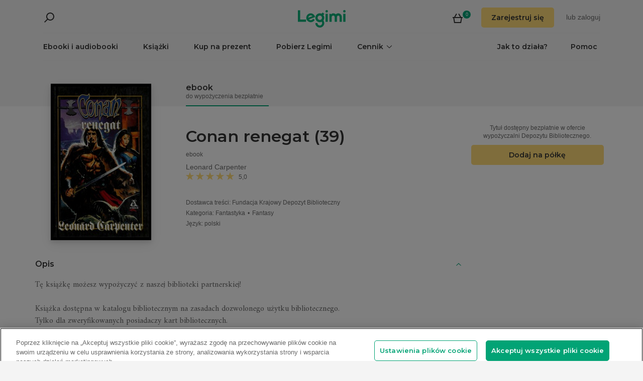

--- FILE ---
content_type: text/html; charset=utf-8
request_url: https://www.legimi.pl/ebook-conan-renegat-39-leonard-carpenter,b1106404.html
body_size: 119791
content:



<!DOCTYPE html>
<html data-theme="">
<head prefix="og: http://ogp.me/ns# fb: http://ogp.me/ns/fb# books: http://ogp.me/ns/books#">
    <meta charset="utf-8" />
    <meta name="viewport" content="width=device-width, initial-scale=1, shrink-to-fit=no, user-scalable=no" />
    <base href="/" />

    


    <title>Conan renegat (39) - Leonard Carpenter - - Legimi online</title>
    <meta name="description" content=" Conan renegat (39), Leonard Carpenter. EPUB. Wypr&#xF3;buj 3 dni za darmo lub kup teraz do -50%!">
    <meta property="og:title" content="Conan renegat (39) - Leonard Carpenter -">
    <meta property="og:url" content="https://www.legimi.pl/ebook-conan-renegat-39-leonard-carpenter,b1106404.html">
    <meta property="og:description" content=" Conan renegat (39), Leonard Carpenter. EPUB. Wypr&#xF3;buj 3 dni za darmo lub kup teraz do -50%!">
    <meta property="og:image" content="https://files.legimi.com/images/ddfd3eca2db967017202ed38700b9e8f/w200_u90.jpg">

    <meta property="og:type" content="books.book"/>


    <meta property="books:rating:value" content="5.00" />
    <meta property="books:rating:scale" content="5" />

    <meta property="fb:app_id" content="112452048800108" />




        <script>
        window.dataLayer = window.dataLayer || [];
    </script>
    <!-- Google Tag Manager -->
    <script>
        (function (w, d, s, l, i) {
            w[l] = w[l] || []; w[l].push({
                'gtm.start':
                    new Date().getTime(), event: 'gtm.js'
            }); var f = d.getElementsByTagName(s)[0],
                j = d.createElement(s), dl = l != 'dataLayer' ? '&l=' + l : ''; j.async = true; j.src =
                'https://www.googletagmanager.com/gtm.js?id=' + i + dl; f.parentNode.insertBefore(j, f);
        })(window, document, 'script', 'dataLayer', 'GTM-P7GD4CC');</script>
    <!-- End Google Tag Manager -->


    <link rel="preconnect" href="https://cdnjs.cloudflare.com">
    <link rel="preconnect" href="https://files.legimi.com">

    <link href="https://fonts.googleapis.com/css?family=Montserrat:600&amp;subset=latin-ext&display=swap" rel="stylesheet">
    <link href="https://fonts.googleapis.com/css?family=Amiri:400,700&amp;subset=latin-ext&display=swap" rel="stylesheet">

    <link rel="stylesheet" href="https://files.legimi.com/static/web/material.min.css">
    <link rel="stylesheet" href="/Content/css/bootstrap.min.css?v=p_HJzFw3VGZvbM9yTwhbazrmmveSqhppXlW372AxWjw" />

    <link rel="stylesheet" href="/Content/css/site.min.css?v=B38XRbFi9oMPmFdPmzYiFy-pBGKi4HQFDqOvj-jmVGE" />
<script>

    (function (window) {
        if (!window) {
            return;
        }

        var themeModeCookie = "thememode";
        var darkValue = "dark";
        var lightValue = "light";

        function setCookie(cname, cvalue, exdays) {
            var d = new Date();
            d.setTime(d.getTime() + (exdays * 24 * 60 * 60 * 1000));
            var expires = "expires=" + d.toUTCString();
            document.cookie = cname + "=" + cvalue + ";" + expires + ";path=/";
        }

        function removeCookie(cname) {
            setCookie(cname, null, 0);
        }

        function parseQueryString(query) {
            var vars = query.split("&");
            var queryString = {};
            for (var i = 0; i < vars.length; i++) {
                var pair = vars[i].split("=");
                var key = decodeURIComponent(pair[0]);
                var secondElement = "";

                if (pair[1]) {
                    secondElement = pair[1].toString();
                }

                var value = decodeURIComponent(secondElement);
                // If first entry with this name
                if (typeof queryString[key] === "undefined") {
                    queryString[key] = decodeURIComponent(value);
                    // If second entry with this name
                } else if (typeof queryString[key] === "string") {
                    var arr = [queryString[key], decodeURIComponent(value)];
                    queryString[key] = arr;
                    // If third or later entry with this name
                } else {
                    queryString[key].push(decodeURIComponent(value));
                }
            }
            return queryString;
        }

        window.setDarkMode = function () {
            var htmlEl = document.getElementsByTagName('html')[0];
            htmlEl.dataset.theme = darkValue;
            setCookie(themeModeCookie, darkValue, 7);
        }

        window.setLightMode = function () {
            var htmlEl = document.getElementsByTagName('html')[0];
            htmlEl.dataset.theme = lightValue;
            setCookie(themeModeCookie, lightValue, 7);
        }

        function getCookie(cname) {
            var name = cname + "=";
            var ca = document.cookie.split(';');
            for (var i = 0; i < ca.length; i++) {
                var c = ca[i];
                while (c.charAt(0) === ' ') {
                    c = c.substring(1);
                }
                if (c.indexOf(name) === 0) {
                    return c.substring(name.length, c.length);
                }
            }
            return "";
        }

        var query = window.location.search.substring(1);
        var qs = parseQueryString(query);

        if (qs.theme) {
            console.log("qs.theme: " + qs.theme);
            if (qs.theme == darkValue) {
                window.setDarkMode();
            } else if (qs.theme == lightValue) {
                window.setLightMode();
            }
        } else {
            var cookieValue = getCookie(themeModeCookie);

            if (cookieValue == darkValue) {
                window.setDarkMode();
            } else if (cookieValue == lightValue) {
                window.setLightMode();
            }
        }

    })(window);
</script>
    <link rel="stylesheet" href="https://cdnjs.cloudflare.com/ajax/libs/bxslider/4.2.14/jquery.bxslider.min.css" integrity="sha384-IkdhMx7cUuSY2YdhG0ZdD2Ib2xP97yB7dlkn4WdBwqh1r2WK2YAnnK2REMagj1fj" crossorigin="anonymous">
    <link rel="stylesheet" href="/Content/css/jquery-scrollbar.min.css?v=5abQZoWP7FgC3aqylXO3ZQLTO7BKj2ygDCu45WS7fLk" />

        <link rel="stylesheet" href="/Content/css/navbar-menu.min.css?v=y_L23lWKLOrjzU9IAgtYRAMM7tG9s39P-j8ScIUWjTw" />
        <link rel="stylesheet" href="/Content/css/search.min.css?v=sSS-9u6BwlxHJ3KcOM_soTOoUCJkEZ6zezFowOyeDPQ" />

        <!-- BEGIN SHAREAHOLIC CODE -->
        <link rel="preload" href="https://cdn.shareaholic.net/assets/pub/shareaholic.js" as="script" />
        <meta name="shareaholic:site_id" content="d76e89d75d88ad4474e1d0f5ec61b189" />
        <script type="text/plain" class="optanon-category-C0003" data-cfasync="false" async src="https://cdn.shareaholic.net/assets/pub/shareaholic.js"></script>
        <!-- END SHAREAHOLIC CODE -->

    <link rel="apple-touch-icon" sizes="180x180" href="/icons/apple-touch-icon.png">
<link rel="icon" type="image/png" sizes="32x32" href="/icons/favicon-32x32.png">
<link rel="icon" type="image/png" sizes="16x16" href="/icons/favicon-16x16.png">
<link rel="manifest" href="/manifest.json">
<meta name="theme-color" content="#02a276">
    
    
    <link rel="stylesheet" href="/dist/catalogue-client.min.css?v=zZkjLXbNlKx3VMAR3susnb2qBV-NT4ldX1y-7atc8Kg" />



    <script>
    /*! lazysizes-extension */
    !function (e) { function t(a) { if (n[a]) return n[a].exports; var r = n[a] = { i: a, l: !1, exports: {} }; return e[a].call(r.exports, r, r.exports, t), r.l = !0, r.exports } var n = {}; t.m = e, t.c = n, t.i = function (e) { return e }, t.d = function (e, n, a) { t.o(e, n) || Object.defineProperty(e, n, { configurable: !1, enumerable: !0, get: a }) }, t.n = function (e) { var n = e && e.__esModule ? function () { return e.default } : function () { return e }; return t.d(n, "a", n), n }, t.o = function (e, t) { return Object.prototype.hasOwnProperty.call(e, t) }, t.p = "dist/", t(t.s = 224) }({ 224: function (e, t) { !function (e, t) { var n = function () { t(e.lazySizes), e.removeEventListener("lazyunveilread", n, !0) }; t = t.bind(null, e, e.document), e.lazySizes ? n() : e.addEventListener("lazyunveilread", n, !0) }(window, function (e, t, n) { "use strict"; if (e.addEventListener) { var a = e.requestAnimationFrame || setTimeout, r = function () { var o, i, s, u, d = n.cfg, l = { "data-bgset": 1, "data-include": 1, "data-poster": 1, "data-bg": 1, "data-script": 1 }, c = "(\\s|^)(" + d.loadedClass, f = t.documentElement, v = function (e) { a(function () { n.rC(e, d.loadedClass), d.unloadedClass && n.rC(e, d.unloadedClass), n.aC(e, d.lazyClass), ("none" == e.style.display || e.parentNode && "none" == e.parentNode.style.display) && setTimeout(function () { n.loader.unveil(e) }, 0) }) }, p = function (e) { var t, n, a, r; for (t = 0, n = e.length; t < n; t++)(r = (a = e[t]).target).getAttribute(a.attributeName) && ("source" == r.localName && r.parentNode && (r = r.parentNode.querySelector("img")), r && c.test(r.className) && v(r)) }; d.unloadedClass && (c += "|" + d.unloadedClass), c += "|" + d.loadingClass + ")(\\s|$)", c = new RegExp(c), l[d.srcAttr] = 1, l[d.srcsetAttr] = 1, e.MutationObserver ? (s = new MutationObserver(p), o = function () { u || (u = !0, s.observe(f, { subtree: !0, attributes: !0, attributeFilter: Object.keys(l) })) }, i = function () { u && (u = !1, s.disconnect()) }) : (f.addEventListener("DOMAttrModified", function () { var e, t = [], n = function () { p(t), t = [], e = !1 }; return function (a) { u && l[a.attrName] && a.newValue && (t.push({ target: a.target, attributeName: a.attrName }), e || (setTimeout(n), e = !0)) } }(), !0), o = function () { u = !0 }, i = function () { u = !1 }), addEventListener("lazybeforeunveil", i, !0), addEventListener("lazybeforeunveil", o), addEventListener("lazybeforesizes", i, !0), addEventListener("lazybeforesizes", o), o(), removeEventListener("lazybeforeunveil", r) }; addEventListener("lazybeforeunveil", r), addEventListener("lazyloaded", function (e) { setTimeout(function () { if (e.target && e.target.parentNode && e.target.parentNode.parentNode) { e.target.parentNode.parentNode.classList.add("img-loaded"), e.target.parentNode.parentNode.classList.remove("img-loading") } }, 0) }) } }) } });</script>

<script>
    /*! lazysizes - v4.1.5 */
    !function (a, b) { var c = b(a, a.document); a.lazySizes = c, "object" == typeof module && module.exports && (module.exports = c) }(window, function (a, b) { "use strict"; if (b.getElementsByClassName) { var c, d, e = b.documentElement, f = a.Date, g = a.HTMLPictureElement, h = "addEventListener", i = "getAttribute", j = a[h], k = a.setTimeout, l = a.requestAnimationFrame || k, m = a.requestIdleCallback, n = /^picture$/i, o = ["load", "error", "lazyincluded", "_lazyloaded"], p = {}, q = Array.prototype.forEach, r = function (a, b) { return p[b] || (p[b] = new RegExp("(\\s|^)" + b + "(\\s|$)")), p[b].test(a[i]("class") || "") && p[b] }, s = function (a, b) { r(a, b) || a.setAttribute("class", (a[i]("class") || "").trim() + " " + b) }, t = function (a, b) { var c; (c = r(a, b)) && a.setAttribute("class", (a[i]("class") || "").replace(c, " ")) }, u = function (a, b, c) { var d = c ? h : "removeEventListener"; c && u(a, b), o.forEach(function (c) { a[d](c, b) }) }, v = function (a, d, e, f, g) { var h = b.createEvent("Event"); return e || (e = {}), e.instance = c, h.initEvent(d, !f, !g), h.detail = e, a.dispatchEvent(h), h }, w = function (b, c) { var e; !g && (e = a.picturefill || d.pf) ? (c && c.src && !b[i]("srcset") && b.setAttribute("srcset", c.src), e({ reevaluate: !0, elements: [b] })) : c && c.src && (b.src = c.src) }, x = function (a, b) { return (getComputedStyle(a, null) || {})[b] }, y = function (a, b, c) { for (c = c || a.offsetWidth; c < d.minSize && b && !a._lazysizesWidth;)c = b.offsetWidth, b = b.parentNode; return c }, z = function () { var a, c, d = [], e = [], f = d, g = function () { var b = f; for (f = d.length ? e : d, a = !0, c = !1; b.length;)b.shift()(); a = !1 }, h = function (d, e) { a && !e ? d.apply(this, arguments) : (f.push(d), c || (c = !0, (b.hidden ? k : l)(g))) }; return h._lsFlush = g, h }(), A = function (a, b) { return b ? function () { z(a) } : function () { var b = this, c = arguments; z(function () { a.apply(b, c) }) } }, B = function (a) { var b, c = 0, e = d.throttleDelay, g = d.ricTimeout, h = function () { b = !1, c = f.now(), a() }, i = m && g > 49 ? function () { m(h, { timeout: g }), g !== d.ricTimeout && (g = d.ricTimeout) } : A(function () { k(h) }, !0); return function (a) { var d; (a = !0 === a) && (g = 33), b || (b = !0, d = e - (f.now() - c), d < 0 && (d = 0), a || d < 9 ? i() : k(i, d)) } }, C = function (a) { var b, c, d = 99, e = function () { b = null, a() }, g = function () { var a = f.now() - c; a < d ? k(g, d - a) : (m || e)(e) }; return function () { c = f.now(), b || (b = k(g, d)) } }; !function () { var b, c = { lazyClass: "lazyload", loadedClass: "lazyloaded", loadingClass: "lazyloading", preloadClass: "lazypreload", errorClass: "lazyerror", autosizesClass: "lazyautosizes", srcAttr: "data-src", srcsetAttr: "data-srcset", sizesAttr: "data-sizes", minSize: 40, customMedia: {}, init: !0, expFactor: 1.5, hFac: .8, loadMode: 2, loadHidden: !0, ricTimeout: 0, throttleDelay: 125 }; d = a.lazySizesConfig || a.lazysizesConfig || {}; for (b in c) b in d || (d[b] = c[b]); a.lazySizesConfig = d, k(function () { d.init && F() }) }(); var D = function () { var g, l, m, o, p, y, D, F, G, H, I, J, K, L, M = /^img$/i, N = /^iframe$/i, O = "onscroll" in a && !/(gle|ing)bot/.test(navigator.userAgent), P = 0, Q = 0, R = 0, S = -1, T = function (a) { R-- , a && a.target && u(a.target, T), (!a || R < 0 || !a.target) && (R = 0) }, U = function (a, c) { var d, f = a, g = "hidden" == x(b.body, "visibility") || "hidden" != x(a.parentNode, "visibility") && "hidden" != x(a, "visibility"); for (F -= c, I += c, G -= c, H += c; g && (f = f.offsetParent) && f != b.body && f != e;)(g = (x(f, "opacity") || 1) > 0) && "visible" != x(f, "overflow") && (d = f.getBoundingClientRect(), g = H > d.left && G < d.right && I > d.top - 1 && F < d.bottom + 1); return g }, V = function () { var a, f, h, j, k, m, n, p, q, r = c.elements; if ((o = d.loadMode) && R < 8 && (a = r.length)) { f = 0, S++ , null == K && ("expand" in d || (d.expand = e.clientHeight > 500 && e.clientWidth > 500 ? 500 : 370), J = d.expand, K = J * d.expFactor), Q < K && R < 1 && S > 2 && o > 2 && !b.hidden ? (Q = K, S = 0) : Q = o > 1 && S > 1 && R < 6 ? J : P; for (; f < a; f++)if (r[f] && !r[f]._lazyRace) if (O) if ((p = r[f][i]("data-expand")) && (m = 1 * p) || (m = Q), q !== m && (y = innerWidth + m * L, D = innerHeight + m, n = -1 * m, q = m), h = r[f].getBoundingClientRect(), (I = h.bottom) >= n && (F = h.top) <= D && (H = h.right) >= n * L && (G = h.left) <= y && (I || H || G || F) && (d.loadHidden || "hidden" != x(r[f], "visibility")) && (l && R < 3 && !p && (o < 3 || S < 4) || U(r[f], m))) { if (ba(r[f]), k = !0, R > 9) break } else !k && l && !j && R < 4 && S < 4 && o > 2 && (g[0] || d.preloadAfterLoad) && (g[0] || !p && (I || H || G || F || "auto" != r[f][i](d.sizesAttr))) && (j = g[0] || r[f]); else ba(r[f]); j && !k && ba(j) } }, W = B(V), X = function (a) { s(a.target, d.loadedClass), t(a.target, d.loadingClass), u(a.target, Z), v(a.target, "lazyloaded") }, Y = A(X), Z = function (a) { Y({ target: a.target }) }, $ = function (a, b) { try { a.contentWindow.location.replace(b) } catch (c) { a.src = b } }, _ = function (a) { var b, c = a[i](d.srcsetAttr); (b = d.customMedia[a[i]("data-media") || a[i]("media")]) && a.setAttribute("media", b), c && a.setAttribute("srcset", c) }, aa = A(function (a, b, c, e, f) { var g, h, j, l, o, p; (o = v(a, "lazybeforeunveil", b)).defaultPrevented || (e && (c ? s(a, d.autosizesClass) : a.setAttribute("sizes", e)), h = a[i](d.srcsetAttr), g = a[i](d.srcAttr), f && (j = a.parentNode, l = j && n.test(j.nodeName || "")), p = b.firesLoad || "src" in a && (h || g || l), o = { target: a }, p && (u(a, T, !0), clearTimeout(m), m = k(T, 2500), s(a, d.loadingClass), u(a, Z, !0)), l && q.call(j.getElementsByTagName("source"), _), h ? a.setAttribute("srcset", h) : g && !l && (N.test(a.nodeName) ? $(a, g) : a.src = g), f && (h || l) && w(a, { src: g })), a._lazyRace && delete a._lazyRace, t(a, d.lazyClass), z(function () { (!p || a.complete && a.naturalWidth > 1) && (p ? T(o) : R-- , X(o)) }, !0) }), ba = function (a) { var b, c = M.test(a.nodeName), e = c && (a[i](d.sizesAttr) || a[i]("sizes")), f = "auto" == e; (!f && l || !c || !a[i]("src") && !a.srcset || a.complete || r(a, d.errorClass) || !r(a, d.lazyClass)) && (b = v(a, "lazyunveilread").detail, f && E.updateElem(a, !0, a.offsetWidth), a._lazyRace = !0, R++ , aa(a, b, f, e, c)) }, ca = function () { if (!l) { if (f.now() - p < 999) return void k(ca, 999); var a = C(function () { d.loadMode = 3, W() }); l = !0, d.loadMode = 3, W(), j("scroll", function () { 3 == d.loadMode && (d.loadMode = 2), a() }, !0) } }; return { _: function () { p = f.now(), c.elements = b.getElementsByClassName(d.lazyClass), g = b.getElementsByClassName(d.lazyClass + " " + d.preloadClass), L = d.hFac, j("scroll", W, !0), j("resize", W, !0), a.MutationObserver ? new MutationObserver(W).observe(e, { childList: !0, subtree: !0, attributes: !0 }) : (e[h]("DOMNodeInserted", W, !0), e[h]("DOMAttrModified", W, !0), setInterval(W, 999)), j("hashchange", W, !0), ["focus", "mouseover", "click", "load", "transitionend", "animationend", "webkitAnimationEnd"].forEach(function (a) { b[h](a, W, !0) }), /d$|^c/.test(b.readyState) ? ca() : (j("load", ca), b[h]("DOMContentLoaded", W), k(ca, 2e4)), c.elements.length ? (V(), z._lsFlush()) : W() }, checkElems: W, unveil: ba } }(), E = function () { var a, c = A(function (a, b, c, d) { var e, f, g; if (a._lazysizesWidth = d, d += "px", a.setAttribute("sizes", d), n.test(b.nodeName || "")) for (e = b.getElementsByTagName("source"), f = 0, g = e.length; f < g; f++)e[f].setAttribute("sizes", d); c.detail.dataAttr || w(a, c.detail) }), e = function (a, b, d) { var e, f = a.parentNode; f && (d = y(a, f, d), e = v(a, "lazybeforesizes", { width: d, dataAttr: !!b }), e.defaultPrevented || (d = e.detail.width) && d !== a._lazysizesWidth && c(a, f, e, d)) }, f = function () { var b, c = a.length; if (c) for (b = 0; b < c; b++)e(a[b]) }, g = C(f); return { _: function () { a = b.getElementsByClassName(d.autosizesClass), j("resize", g) }, checkElems: g, updateElem: e } }(), F = function () { F.i || (F.i = !0, E._(), D._()) }; return c = { cfg: d, autoSizer: E, loader: D, init: F, uP: w, aC: s, rC: t, hC: r, fire: v, gW: y, rAF: z } } });
</script>

    <script>
        window.appMode = false;
    </script>

    <!--
        Page info:
        Host: https://www.legimi.pl/ebook-conan-renegat-39-leonard-carpenter,b1106404.html
        Timestamp: 2026-01-19T15:56:38
    -->
</head>

<body class="">
    


<div id="fb-root"></div>
<script async defer crossorigin="anonymous" src="https://connect.facebook.net/pl_PL/sdk.js#xfbml=1&version=v14.0&appId=112452048800108&autoLogAppEvents=1" nonce="hv2RqXEB"></script>
    <div id="mdl-layout" class="mdl-layout mdl-js-layout">
            <div class="mdl-layout__drawer">
                


<div class="col-xs-12 mobile-menu">
        <div class="mobile-menu-noauth">
            <img id="close-menu-mobile" class="close-mobile-menu close-dark-mobile-menu" src="/Content/img/icons/icon_darkgrey_close.svg" />
                <div class="user-menu-mobile-loader hidden"><i class="loader"></i></div>
            <div class="login-section-mobile col-xs-12">
                <div class="row">
                    <a class="btn custom-yellow-button" data-test="mobile-menu-register" href="/konto/zarejestruj/">Zarejestruj si&#x119;</a>
                </div>
                <div class="col-xs-12 login-text">
                    <span>lub</span>
                    <a class="login" data-test="mobile-menu-login" href="/konto/zaloguj/">zaloguj</a>
                </div>
            </div>
        </div>
            <div class="mobile-menu-auth hidden">
            <img class="close-mobile-menu close-white-mobile-menu" src="/Content/img/icons/icon_white_close.svg" data-test="mobile-menu-close" onclick=closeMobileMenu() />
            <div class="user-section">
                <div class="user-profile">
                    <div class="user-image">
                        <img src="/Content/img/icons/icon_darkgrey_profile.svg" />
                    </div>
                    <div class="name-wrap">
                        <span class="user-login-container name-text"></span>
                    </div>
                </div>

                <a class="btn custom-yellow-button menu-referral-button" style="display:none" href="konto/polec-znajomym/"
                   data-test="mobile-menu-recommend">Poleć znajomym<br />i czytaj za darmo</a>
            </div>
            <ul class="list-unstyled menu-list">
                <li><a href="/polka" data-test="mobile-menu-shelf">Półka</a>
                <li><a data-test="mobile-menu-subscription" href="/konto/subskrypcja/">Subskrypcja</a></li>
                <li><a data-test="mobile-menu-account" href="/konto/">Konto</a></li>
                <li><a class="login" data-test="mobile-menu-logout" href="/konto/wyloguj/">Wyloguj</a></li>
            </ul>
        </div>
    <hr class="separator-line-nospace">
    <ul class="list-unstyled menu-list">
        <li>
            <a href="/ebooki/" data-df data-test="mobile-menu-catalogue"><b>Ebooki i audiobooki</b></a>
            <hr class="separator-line-nospace">
        </li>
            <li>
                <a href="/ksiazki/" data-test="mobile-menu-paper-books"><b>Książki</b></a>
                <hr class="separator-line-nospace">
            </li>
        <li>
            <a href="https://vouchery.legimi.pl" data-test="mobile-menu-invest"><b>Kup na prezent</b></a>
            <hr class="separator-line-nospace">
        </li>
            <li class="menu-accordion">
                <a data-test="mobile-menu-price-list-accordion" data-test="mobile-menu-price-list" data-toggle="collapse" href="#mobile_price_section">
                    <b>Cennik</b>
                    <div class="menu-accordion-icon"></div>
                </a>
                <ul id="mobile_price_section" class="list-unstyled collapse in">
                    <li>
                        <a href="/cennik/" data-test="mobile-menu-price-list-subscriptions"><b>Abonamenty</b></a>
                    </li>
                    <li>
                        <a href="/oferty/" data-test="mobile-menu-price-list-offers"><b>Oferty łączone</b></a>
                    </li>
                    <li>
                        <a href="/cennik/czytniki/" data-test="mobile-menu-price-list-ereaders"><b>E-czytniki</b></a>
                    </li>
                </ul>
                <hr class="separator-line-nospace">
            </li>
        <li>
            <a href="/jak-to-dziala/" data-test="mobile-menu-how-it-works">Jak to działa?</a>
        </li>
        <li>
            <a href="/pobierz-legimi/" data-test="mobile-menu-download">Pobierz Legimi</a>
        </li>
        <li>
            <a href="https://support.legimi.com/hc/pl/" data-test="mobile-menu-help">Pomoc</a>
        </li>
    </ul>
    <hr class="separator-line">

    <div class="shareaholic-toolbox-placeholder" style="display: inline">
            <div class="shareaholic-canvas" data-app="follow_buttons" data-app-id="28688641"></div>
    </div>
</div>

<script>
    window.addEventListener("orientationchange", function () {
        var menu = document.getElementsByClassName("mdl-layout__drawer is-visible");
        if (menu != null && menu.length > 0) {
            document.getElementById('close-menu-mobile').click();
        }
    }, false);

    function closeMobileMenu() {
        var closeButton = document.getElementById('close-menu-mobile');
        if (closeButton) {
            closeButton.click();
        }
    }
</script>
            </div>

        <div class="site-container">
                <div class="menu-bg">
                    <div class="visible-xs-block">
                        


    <div class="search-ctrl">


            <div class="search-ctrl-container">
                <div class="search-ctrl-header-main row">
                    <div class="search-col-logo">
                        <button type="button" class="search-ctrl-open icon-search-box icon-margin" data-test="search-box-button"></button>
                    </div>
                    <div class="search-col-input">
                            <div class="mdl-textfield line-input mdl-js-textfield">
                                <input type="text" class="search-ctrl-input mdl-textfield__input" data-test="search-box-input" maxlength="25">
                            </div>
                    </div>
                </div>
                <div class="search-ctrl-header-more row">
                    <div class="col-xs-12">
                        <button type="button" class="search-ctrl-more-back icon-arrow-left icon-margin" data-test="search-box-back-button"></button>
                    </div>
                </div>
                
                    <div class="search-ctrl-content-main search-ctrl-content">
                    </div>
                    <div class="search-ctrl-content-more search-ctrl-content">
                    </div>
                
            </div>

    </div>
                    </div>
                    <div class="container-nav-wide">
                        <div id="nav-section" class="container container-padding nav-section padding-section">
                            


<nav class="nav-container">
    <div class="row">
        <div class="col-xs-5">
            <div class="search-placeholder pull-left" style="display: inline">
                <div data-test="mobile-search-ctrl" class="visible-xs-block">
                    


    <div class="search-ctrl">
            <script>
            var searchTranslate = {
                "booksHeader": "Ebooki i audiobooki",
                "paperBooksHeader": "Książki",
                "booksOnShelfHeader": "Twoja półka",
                "authorsHeader": "Autorzy",
                "lectorsHeader": "Lektorzy",
                "publishersHeader": "Wydawcy",
                "cyclesHeader": "Cykle",
                "fullSearchLabel": "Wyszukaj ",
                "moreSearchLabel": "Zobacz więcej",
                "noResultsLabel": "Nie znaleziono wyników"
            };
            </script>

            <button type="button" class="search-ctrl-open icon-search icon-margin" data-test="search-button"></button>


    </div>
                </div>
                <div data-test="desktop-search-ctrl" class="hidden-xs">
                    


    <div class="search-ctrl">

            <button type="button" class="search-ctrl-open icon-search icon-margin" data-test="search-button"></button>

            <div class="search-ctrl-container">
                <div class="search-ctrl-header-main row">
                    <div class="search-col-logo">
                        <button type="button" class="search-ctrl-open icon-search-box icon-margin" data-test="search-box-button"></button>
                    </div>
                    <div class="search-col-input">
                            <div class="mdl-textfield line-input mdl-js-textfield">
                                <input type="text" class="search-ctrl-input mdl-textfield__input" data-test="search-box-input" maxlength="25">
                            </div>
                    </div>
                </div>
                <div class="search-ctrl-header-more row">
                    <div class="col-xs-12">
                        <button type="button" class="search-ctrl-more-back icon-arrow-left icon-margin" data-test="search-box-back-button"></button>
                    </div>
                </div>
                
                    <div class="scrollbar-dynamic scrollbar-search">
                        <div class="search-ctrl-content-main search-ctrl-content">
                        </div>
                        <div class="search-ctrl-content-more search-ctrl-content">
                        </div>
                    </div>
                
            </div>

    </div>
                </div>
            </div>
        </div>
        <div class="col-xs-2 logo-container">
            <a href="/" data-test="menu-logo">
                <div id="logo"></div>
            </a>
        </div>
        <div class="col-xs-5 user-menu-container">
            <div class="visible-md-block visible-lg-block pull-right">
                <div class="shopping-cart-placeholder" style="display: inline">
                    

<a class="mdl-button mdl-js-button shopping-cart-button" href="/zakupy/koszyk/"
   data-test="menu-shopping-cart">
    <div class="icon-cart">
    </div>
    <div class="items-count">

    </div>
</a>
                </div>

                         <i class="user-menu-loader loader pull-right hidden"></i>
                    <div class="user-menu-icon-placeholder" style="display: inline;   visibility:hidden">
                        <a aria-test="desktop-menu-register" class="btn custom-yellow-button" href="/konto/zarejestruj/">Zarejestruj si&#x119;</a>
                        <span class="login login-or">lub </span>
                        <a aria-test="desktop-menu-login" class="login" href="/konto/zaloguj/">zaloguj</a>
                    </div>
                        <script>
                            for (var ce = !1, ca = document.cookie.split(";"), i = 0; i < ca.length; i++)if (void 0 !== ca[i] && -1 !== ca[i].trim().indexOf("userlogin")) { ce = !0; break } if (ce) { var l = document.querySelector(".user-menu-loader"); l && l.classList.remove("hidden") } var m = document.querySelector(".user-menu-icon-placeholder"); m && (ce && m.classList.add("hidden"), m.style.visibility = "visible");
                        </script>
                                    <div class="user-menu hidden">
                        <button id="user-menu-desktop" class="mdl-button mdl-js-button" data-test="desktop-menu-user-dropdown">
                            <div class="user-image">
                                <img src="/Content/img/icons/icon_darkgrey_profile.svg" />
                            </div>
                            <div class="user-dropdown" />
                        </button>

                        <ul class="mdl-menu mdl-menu--bottom-right mdl-js-menu mdl-js-ripple-effect" for="user-menu-desktop">
                            <li class="user-menu-header">
                                <div class="user-image">
                                    <img src="/Content/img/icons/icon_darkgrey_profile.svg" />
                                </div>
                                <span class="user-login-container"></span>
                                <div class="user-dropdown-active" />
                            </li>
                            <li class="mdl-menu__item"><a href="/polka" data-test="desktop-menu-shelf">Półka</a></li>
                            <li class="mdl-menu__item"><a data-test="desktop-menu-subscription" href="/konto/subskrypcja/">Subskrypcja</a></li>
                            <li class="mdl-menu__item"><a data-test="desktop-menu-account" href="/konto/">Konto</a></li>
                            <li class="mdl-menu__item"><a data-test="desktop-menu-logout" href="/konto/wyloguj/">Wyloguj</a></li>
                            <li class="mdl-menu__item menu-referral-button" style="display:none">
                                <a class="btn custom-yellow-button mdl-button mdl-js-button mdl-js-ripple-effect" href="konto/polec-znajomym/"
                                   data-test="desktop-menu-recommend">Poleć znajomym i czytaj za darmo</a>
                            </li>
                        </ul>
                    </div>
            </div>
            <div class="hidden-md hidden-lg pull-right">
                <div class="shopping-cart-placeholder" style="display: inline">
                    

<a class="mdl-button mdl-js-button shopping-cart-button" href="/zakupy/koszyk/"
   data-test="menu-shopping-cart">
    <div class="icon-cart">
    </div>
    <div class="items-count">

    </div>
</a>
                </div>

                <button id="mobile-menu-button" class="icon-menu icon-margin" data-test="mobile-menu-open"></button>
            </div>
        </div>
    </div>

    <div class="menu-bar visible-md-block visible-lg-block">
        <hr class="separator-line-nospace" />
        <div class="top-menu-placeholder" style="display: block">
            <ul class="list-unstyled list-inline">
                <li><a href="/ebooki/" data-test="menu-catalogue" data-df>Ebooki i audiobooki</a></li>
                    <li><a href="/ksiazki/" data-test="menu-paper-books">Książki</a></li>
                <li><a href="https://vouchery.legimi.pl" data-test="menu-invest">Kup na prezent</a></li>
                <li><a href="/pobierz-legimi/" data-test="menu-download">Pobierz Legimi</a></li>

                    <li class="menu-dropdown">
                        <button id="menu-price" class="mdl-button mdl-js-button menu-dropdown-button" data-test="menu-price-list">
                            <span class="menu-dropdown-title collapsed">Cennik</span>
                            <div class="menu-dropdown-icon collapsed" />
                        </button>

                        <ul class="mdl-menu mdl-menu--bottom-left mdl-js-menu" for="menu-price">
                            <li class="mdl-menu__item menu-dropdown-header">
                                <div class="menu-dropdown-button">
                                    <span class="menu-dropdown-title uncollapsed">Cennik</span>
                                    <div class="menu-dropdown-icon uncollapsed" />
                                </div>
                            </li>
                            <li class="mdl-menu__item"><a href="/cennik/" data-test="menu-price-list-subscription">Abonamenty</a></li>
                            <li class="mdl-menu__item"><a href="/oferty/" data-test="menu-price-list-offers">Oferty łączone</a></li>
                            <li class="mdl-menu__item"><a href="/cennik/czytniki/" data-test="menu-price-list-ereaders">E-czytniki</a></li>
                        </ul>
                    </li>

                <li class="pull-right last"><a href="https://support.legimi.com/hc/pl/" data-test="menu-help">Pomoc</a></li>
                <li class="pull-right"><a href="/jak-to-dziala/" data-test="menu-how-it-works">Jak to działa?</a></li>
            </ul>
            <hr class="separator-line-nospace hidden-home" />
        </div>
    </div>
</nav>
                            <hr id="separator-after-navbar" class="separator-line hidden-md hidden-lg" />
                        </div>
                    </div>
                </div>

            <div class="mobile-top-padding">
                <div class="container-wide">





                </div>
                
    

                <div class="container-fluid padding-section">

        

    <div id="react-app">
<div data-reactroot="" data-reactid="1" data-react-checksum="1761102866"><div class="book-container" data-reactid="2"><section class="book-sale-options" data-reactid="3"><div class="options-tab-scroll row" data-reactid="4"><div class="col-md-3 visible-md-block visible-lg-block" data-reactid="5"></div><div class="options-tab-scroll-content col-xs-12 col-md-9" data-reactid="6"><div class="hide-scroll" data-reactid="7"><ul class="scroll-list list-inline" data-reactid="8"><li class="nav-item list-inline-item active" data-test="ebook-unlimited-option" data-reactid="9"><header data-reactid="10"><h4 data-reactid="11">ebook</h4></header><p class="light-text" data-reactid="12">do wypożyczenia bezpłatnie </p></li></ul></div></div></div></section><div class="book-container-bg padding-row" data-reactid="13"><div class="padding-section" data-reactid="14"><div class="book-container-content" data-reactid="15"><div class="row" data-reactid="16"><div class="col-sm-4 col-md-3 clear-padding" data-reactid="17"><div class="book-cover-section" data-reactid="18"><section class="book" data-reactid="19"><div class="panel mx-auto img-loading" data-reactid="20"><div class="book-page-wrap " data-reactid="21"><img class="img-responsive center-block lazyload" alt="Conan renegat (39) - Leonard Carpenter - ebook" data-src="https://files.legimi.com/images/ddfd3eca2db967017202ed38700b9e8f/w200_u90.jpg" data-sizes="auto" data-srcset="https://files.legimi.com/images/ddfd3eca2db967017202ed38700b9e8f/w200_u90.jpg 200w, https://files.legimi.com/images/ddfd3eca2db967017202ed38700b9e8f/w400_u90.jpg 400w, https://files.legimi.com/images/ddfd3eca2db967017202ed38700b9e8f/w512_u90.jpg 500w" data-test="book-cover" data-reactid="22"/><div class="visible-xs-block" data-reactid="23"><div class="book-labels" data-reactid="24"></div></div></div></div></section></div></div><div class="col-sm-8 col-md-9 clear-padding" data-reactid="25"><div class="book-section book-card-column" data-reactid="26"><div class="col-md-8 book-title-section" data-reactid="27"><div class="hidden-xs" data-reactid="28"><div class="book-labels-inline" data-reactid="29"></div></div><section class="book" data-reactid="30"><div class="book-title" data-reactid="31"><h1 class="title-text" data-reactid="32"><!-- react-text: 33 -->Conan renegat (39) <!-- /react-text --><span class="book-option" data-reactid="34">ebook</span></h1><h2 class="authors-container" data-reactid="35"><span data-reactid="36"><a class="author-link author-noseparator" data-filters="true" href="/autor/leonard-carpenter,ad230555/?filters=audiobooks,ebooks,epub,mobi,pdf,synchrobooks" data-reactid="37">Leonard Carpenter</a><!-- react-text: 38 --><!-- /react-text --></span></h2><div class="book-rates-section-inline" data-reactid="39"><span data-reactid="40"><span class="icon-star-wrapper" data-reactid="41"><i class="icon-star" data-reactid="42"></i></span><span class="icon-star-wrapper" data-reactid="43"><i class="icon-star" data-reactid="44"></i></span><span class="icon-star-wrapper" data-reactid="45"><i class="icon-star" data-reactid="46"></i></span><span class="icon-star-wrapper" data-reactid="47"><i class="icon-star" data-reactid="48"></i></span><span class="icon-star-wrapper" data-reactid="49"><i class="icon-star" data-reactid="50"></i></span></span><span class="votes-count" data-reactid="51">5,0</span></div></div></section></div><div class="col-md-4 book-action-section" data-reactid="52"><div class="action-right-column-wrapper" data-reactid="53"><div class="hidden-xs" data-reactid="54"><!-- react-empty: 55 --><div class="book-action" data-reactid="56"><div data-reactid="57"></div><div data-reactid="58"></div><div data-reactid="59"><span data-reactid="60"></span><div data-reactid="61"><div class="hidden-xs" data-reactid="62"><p class="info-text desc" data-test="description-text" data-reactid="63">Tytuł dostępny bezpłatnie w ofercie wypożyczalni Depozytu Bibliotecznego.</p><button data-test="action-button-desktop" class="btn btn-block custom-yellow-button btn-without-border" data-reactid="64">Dodaj na półkę</button></div></div><div data-reactid="65"></div></div></div><!-- react-empty: 66 --></div><div class="visible-xs-block" data-reactid="67"><div class="book-action" data-reactid="68"><div data-reactid="69"></div><div data-reactid="70"></div><div data-reactid="71"><div id="fixed-bottom-action-button" class="fixed-bottom text-center" data-reactid="72"><div data-reactid="73"><div class="action-group visible-xs-block clearfix" data-reactid="74"><button data-test="action-button-mobile" class="action-button btn btn-block btn-fixed-border custom-yellow-button " data-reactid="75"><!-- react-text: 76 -->Dodaj na półkę<!-- /react-text --><div class="text-center" data-reactid="77"><p class="light-text lib" data-test="description-text" data-reactid="78">Tytuł dostępny bezpłatnie w ofercie wypożyczalni Depozytu Bibliotecznego.</p></div></button></div></div><div data-reactid="79"></div></div><span data-reactid="80"></span></div></div><div class="row" data-reactid="81"><hr class="horizontal-line" data-reactid="82"/></div></div><div data-reactid="83"></div><div data-reactid="84"></div></div></div><div class="col-md-8" data-reactid="85"><div class="book-info book-section" data-reactid="86"><div class="col-xs-12 col-sm-8 col-sm-pull-4 col-md-pull-0" data-reactid="87"></div><section class="book-description row" data-reactid="88"><div class="col-xs-12 light-text" data-reactid="89"><div data-reactid="90"><ul class="list-unstyled" data-reactid="91"><li data-reactid="92"><span data-reactid="93"><!-- react-text: 94 -->Dostawca treści<!-- /react-text --><!-- react-text: 95 -->: <!-- /react-text --></span><a class="category-link" data-df="" href="/wydawnictwo/fundacja-krajowy-depozyt-biblioteczny,pd43343/?filters=audiobooks,ebooks,epub,mobi,pdf,synchrobooks" data-reactid="96">Fundacja Krajowy Depozyt Biblioteczny</a></li><li data-reactid="97"><span data-reactid="98"><!-- react-text: 99 -->Kategoria<!-- /react-text --><!-- react-text: 100 -->: <!-- /react-text --></span><a class="category-link" data-df="" href="/ebooki/fantastyka,g211/?filters=audiobooks,ebooks,epub,mobi,pdf,synchrobooks" data-reactid="101">Fantastyka</a><span class="category__separator" data-reactid="102">•</span><a class="category-link" data-df="" href="/ebooki/fantasy,g4076/?filters=audiobooks,ebooks,epub,mobi,pdf,synchrobooks" data-reactid="103">Fantasy</a></li><li data-reactid="104"><span data-reactid="105"><!-- react-text: 106 -->Język<!-- /react-text --><!-- react-text: 107 -->: <!-- /react-text --></span><span data-reactid="108">polski</span></li></ul></div></div></section></div></div></div></div></div><div class="row" data-reactid="109"><div class="col-xs-12 col-md-9" data-reactid="110"><section class="book-details book-section" data-reactid="111"><div class="collapse-section" data-reactid="112"><header class="clearfix" data-reactid="113"><a data-toggle="collapse" href="#description_section" aria-expanded="true" aria-controls="description_section" data-reactid="114"><span class="pull-left" data-reactid="115">Opis</span><i class="icon-collapse pull-right" data-reactid="116"></i></a></header><div id="description_section" class="collapse in" data-reactid="117"><div class="description-section" data-reactid="118"><p data-reactid="119"><div>
<p lang="PL-PL"><span><span lang="PL">T</span><span lang="PL">ę książkę możesz wypożyczyć z naszej biblioteki partnerskiej</span><span lang="PL">!</span><span>&nbsp;</span></span></p>
</div>
<div>
<p lang="PL-PL"><span>&nbsp;</span></p>
</div>
<div>
<p lang="PL-PL"><span lang="PL">K</span><span lang="PL">siążk</span><span lang="PL">a dostępna w katalogu bibliotecznym na zasadach dozwolonego użytku bibliotecznego.</span><span><span>&nbsp;</span><br></span><span lang="PL">T</span><span lang="PL">ylko dla&nbsp;</span><span lang="PL">z</span><span lang="PL">we</span><span lang="PL">r</span><span lang="PL">y</span><span lang="PL">fik</span><span lang="PL">owanych posiadaczy kart bibliotecznych.&nbsp;</span><span>&nbsp;</span></p>
</div>
<div>
<p lang="PL-PL"><span>&nbsp;</span></p>
</div>
<div>
<p lang="PL-PL"><span lang="PL-PL">Cykl:</span><span lang="PL-PL">&nbsp;Conan "czarna seria", t. 39</span><span>&nbsp;</span></p>
</div>
<div>
<p lang="PL-PL"><span>&nbsp;</span></p>
</div>
<div>
<p lang="PL-PL"><span lang="PL">Książ</span><span lang="PL">k</span><span lang="PL">a</span><span lang="PL">&nbsp;</span><span lang="PL">dos</span><span lang="PL">tęp</span><span lang="PL">n</span><span lang="PL">a w zas</span><span lang="PL">oba</span><span lang="PL">ch</span><span lang="PL">:</span><span><span>&nbsp;</span><br></span><span lang="PL">Miejska Biblioteka Publiczna im. Adama Próchnika w Piotrkowie Trybunalskim</span><span><span>&nbsp;</span><br></span><span lang="PL-PL">Miejska Biblioteka Publiczna w Siedlcach (3)</span><span><span>&nbsp;</span><br></span><span lang="PL">Biblioteka Publiczna im. H. Święcickiego w Śremie</span><span><span>&nbsp;</span><br></span></p>
</div></p></div></div></div><div data-reactid="120"></div><div class="collapse-section" data-reactid="121"><header class="clearfix" data-reactid="122"><a data-toggle="collapse" href="#details_section" aria-expanded="false" aria-controls="details_section" data-reactid="123"><span class="pull-left" data-reactid="124">Szczegóły</span><i class="icon-collapse pull-right" data-reactid="125"></i></a></header><div id="details_section" class="collapse" data-reactid="126"><div class="book-details-section row" data-reactid="127"><div class="book-details-section-unl col-xs-12 col-md-6" data-reactid="128"><p data-reactid="129">Ebooka przeczytasz w aplikacjach Legimi na:</p><div class="row" data-reactid="130"><div data-reactid="131"><div class="book-details-device col-xs-6 clearfix" data-reactid="132"><i class="icon-device-android pull-left" data-reactid="133"></i><div class="book-details-icon-desc" data-reactid="134"><span data-reactid="135"><!-- react-text: 136 --><!-- /react-text --><!-- react-text: 137 -->Androidzie<!-- /react-text --></span></div></div><div class="book-details-device col-xs-6 clearfix" data-reactid="138"><i class="icon-device-ios pull-left" data-reactid="139"></i><div class="book-details-icon-desc" data-reactid="140"><span data-reactid="141"><!-- react-text: 142 --><!-- /react-text --><!-- react-text: 143 -->iOS<!-- /react-text --></span></div></div><div class="book-details-device col-xs-6 clearfix" data-reactid="144"><i class="icon-device-certified-readers pull-left" data-reactid="145"></i><div class="book-details-icon-desc" data-reactid="146"><span data-reactid="147">czytnikach certyfikowanych<br /> przez Legimi</span></div></div><div data-reactid="148"><div class="book-details-device col-xs-6 clearfix" data-reactid="149"><i class="icon-device-win10 pull-left" data-reactid="150"></i><div class="book-details-icon-desc" data-reactid="151"><span data-reactid="152">Windows<br />10</span></div></div><div class="book-details-device col-xs-6 clearfix" data-reactid="153"><i class="icon-device-winphone pull-left" data-reactid="154"></i><div class="book-details-icon-desc" data-reactid="155"><span data-reactid="156">Windows<br />Phone</span></div></div></div></div></div><div class="book-details-info " data-reactid="157"><p data-reactid="158"><!-- react-text: 159 -->Liczba stron: <!-- /react-text --><!-- react-text: 160 -->318<!-- /react-text --></p><p data-reactid="161"><span data-reactid="162"><!-- react-text: 163 -->Rok wydania<!-- /react-text --><!-- react-text: 164 -->: <!-- /react-text --></span><span data-reactid="165">1997</span></p><span data-reactid="166"></span></div></div><div class="book-details-audiobook col-xs-12 col-md-6" data-reactid="167"><p data-reactid="168">Odsłuch ebooka (TTS) dostepny w abonamencie „ebooki+audiobooki bez limitu” w aplikacjach Legimi na:</p><div class="row" data-reactid="169"><div data-reactid="170"><div class="book-details-device col-xs-6 clearfix" data-reactid="171"><i class="icon-device-android pull-left" data-reactid="172"></i><div class="book-details-icon-desc" data-reactid="173"><span data-reactid="174"><!-- react-text: 175 --><!-- /react-text --><!-- react-text: 176 -->Androidzie<!-- /react-text --></span></div></div><div class="book-details-device col-xs-6 clearfix" data-reactid="177"><i class="icon-device-ios pull-left" data-reactid="178"></i><div class="book-details-icon-desc" data-reactid="179"><span data-reactid="180"><!-- react-text: 181 --><!-- /react-text --><!-- react-text: 182 -->iOS<!-- /react-text --></span></div></div></div></div></div></div></div></div><div class="collapse-section" data-reactid="183"><header class="clearfix" data-reactid="184"><a data-toggle="collapse" href="#rates_section" aria-controls="rates_section" data-reactid="185"><span class="pull-left" data-reactid="186">Oceny</span><div class="book-rates-section-inline" data-reactid="187"><span data-reactid="188"><span class="icon-star-wrapper" data-reactid="189"><i class="icon-star" data-reactid="190"></i></span><span class="icon-star-wrapper" data-reactid="191"><i class="icon-star" data-reactid="192"></i></span><span class="icon-star-wrapper" data-reactid="193"><i class="icon-star" data-reactid="194"></i></span><span class="icon-star-wrapper" data-reactid="195"><i class="icon-star" data-reactid="196"></i></span><span class="icon-star-wrapper" data-reactid="197"><i class="icon-star" data-reactid="198"></i></span></span><span class="votes-count" data-reactid="199">5,0 (1 ocena)</span></div><i class="icon-collapse pull-right" data-reactid="200"></i></a></header><div id="rates_section" class="collapse" data-reactid="201"><div class="book-rates-section" data-reactid="202"><div class="row" data-reactid="203"><div class="col-xs-12 col-sm-8" data-reactid="204"><div class="rating-item row" data-reactid="205"><div class="stars-column col-xs-5" data-reactid="206"><span data-reactid="207"><span class="icon-star-wrapper" data-reactid="208"><i class="icon-star" data-reactid="209"></i></span><span class="icon-star-wrapper" data-reactid="210"><i class="icon-star" data-reactid="211"></i></span><span class="icon-star-wrapper" data-reactid="212"><i class="icon-star" data-reactid="213"></i></span><span class="icon-star-wrapper" data-reactid="214"><i class="icon-star" data-reactid="215"></i></span><span class="icon-star-wrapper" data-reactid="216"><i class="icon-star" data-reactid="217"></i></span></span></div><div class="pb-column col-xs-6" data-reactid="218"><div class="mdl-progress mdl-js-progress book-rates-pb" data-reactid="219"></div></div><div class="count-column col-xs-1" data-reactid="220"><span data-reactid="221">1</span></div></div><div class="rating-item row" data-reactid="222"><div class="stars-column col-xs-5" data-reactid="223"><span data-reactid="224"><span class="icon-star-wrapper" data-reactid="225"><i class="icon-star" data-reactid="226"></i></span><span class="icon-star-wrapper" data-reactid="227"><i class="icon-star" data-reactid="228"></i></span><span class="icon-star-wrapper" data-reactid="229"><i class="icon-star" data-reactid="230"></i></span><span class="icon-star-wrapper" data-reactid="231"><i class="icon-star" data-reactid="232"></i></span><span class="icon-star-wrapper" data-reactid="233"><i class="icon-star-empty" data-reactid="234"></i></span></span></div><div class="pb-column col-xs-6" data-reactid="235"><div class="mdl-progress mdl-js-progress book-rates-pb" data-reactid="236"></div></div><div class="count-column col-xs-1" data-reactid="237"><span data-reactid="238">0</span></div></div><div class="rating-item row" data-reactid="239"><div class="stars-column col-xs-5" data-reactid="240"><span data-reactid="241"><span class="icon-star-wrapper" data-reactid="242"><i class="icon-star" data-reactid="243"></i></span><span class="icon-star-wrapper" data-reactid="244"><i class="icon-star" data-reactid="245"></i></span><span class="icon-star-wrapper" data-reactid="246"><i class="icon-star" data-reactid="247"></i></span><span class="icon-star-wrapper" data-reactid="248"><i class="icon-star-empty" data-reactid="249"></i></span><span class="icon-star-wrapper" data-reactid="250"><i class="icon-star-empty" data-reactid="251"></i></span></span></div><div class="pb-column col-xs-6" data-reactid="252"><div class="mdl-progress mdl-js-progress book-rates-pb" data-reactid="253"></div></div><div class="count-column col-xs-1" data-reactid="254"><span data-reactid="255">0</span></div></div><div class="rating-item row" data-reactid="256"><div class="stars-column col-xs-5" data-reactid="257"><span data-reactid="258"><span class="icon-star-wrapper" data-reactid="259"><i class="icon-star" data-reactid="260"></i></span><span class="icon-star-wrapper" data-reactid="261"><i class="icon-star" data-reactid="262"></i></span><span class="icon-star-wrapper" data-reactid="263"><i class="icon-star-empty" data-reactid="264"></i></span><span class="icon-star-wrapper" data-reactid="265"><i class="icon-star-empty" data-reactid="266"></i></span><span class="icon-star-wrapper" data-reactid="267"><i class="icon-star-empty" data-reactid="268"></i></span></span></div><div class="pb-column col-xs-6" data-reactid="269"><div class="mdl-progress mdl-js-progress book-rates-pb" data-reactid="270"></div></div><div class="count-column col-xs-1" data-reactid="271"><span data-reactid="272">0</span></div></div><div class="rating-item row" data-reactid="273"><div class="stars-column col-xs-5" data-reactid="274"><span data-reactid="275"><span class="icon-star-wrapper" data-reactid="276"><i class="icon-star" data-reactid="277"></i></span><span class="icon-star-wrapper" data-reactid="278"><i class="icon-star-empty" data-reactid="279"></i></span><span class="icon-star-wrapper" data-reactid="280"><i class="icon-star-empty" data-reactid="281"></i></span><span class="icon-star-wrapper" data-reactid="282"><i class="icon-star-empty" data-reactid="283"></i></span><span class="icon-star-wrapper" data-reactid="284"><i class="icon-star-empty" data-reactid="285"></i></span></span></div><div class="pb-column col-xs-6" data-reactid="286"><div class="mdl-progress mdl-js-progress book-rates-pb" data-reactid="287"></div></div><div class="count-column col-xs-1" data-reactid="288"><span data-reactid="289">0</span></div></div></div></div><div class="book-rates-section-info row" data-reactid="290"><div class="col-xs-12 col-sm-4" data-reactid="291"><div class="tooltip-container" data-reactid="292"><div class="tooltip-content" data-reactid="293"><header class="header" data-reactid="294"><span class="text-container" data-reactid="295">Więcej informacji</span><span class="icon-container" data-reactid="296"><i class="icon-basic-info" data-reactid="297"></i></span></header></div><div class="tooltip-content-open fade-out" data-reactid="298"><div data-reactid="299"><header class="header" data-reactid="300"><span class="text-container" data-reactid="301">Więcej informacji</span><span class="icon-container" data-reactid="302"><i class="icon-basic-info" data-reactid="303"></i></span></header><div class="description" data-reactid="304">Oceny przyznawane są przez użytkowników Legimi, systemów bibliotecznych i innych serwisów partnerskich. Przyznawanie ocen premiowane jest punktami Klubu Mola Książkowego.</div></div></div></div></div></div></div></div></div><div class="collapse-section" data-reactid="305"><header class="clearfix" data-reactid="306"><a class="reviews-section" data-toggle="collapse" href="#reviews_section" aria-expanded="false" aria-controls="reviews_section" data-reactid="307"><span class="pull-left" data-reactid="308">Recenzje</span><span class="reviews-count" data-reactid="309"><!-- react-text: 310 -->(<!-- /react-text --><!-- react-text: 311 -->0 recenzji<!-- /react-text --><!-- react-text: 312 -->)<!-- /react-text --></span><i class="icon-collapse pull-right" data-reactid="313"></i></a></header><div id="reviews_section" class="collapse" data-reactid="314"><section class="book-reviews" data-reactid="315"><div class="book-reviews-info row" data-reactid="316"><div class="col-xs-12 col-sm-4" data-reactid="317"><div class="tooltip-container" data-reactid="318"><div class="tooltip-content" data-reactid="319"><header class="header" data-reactid="320"><span class="text-container" data-reactid="321">Więcej informacji</span><span class="icon-container" data-reactid="322"><i class="icon-basic-info" data-reactid="323"></i></span></header></div><div class="tooltip-content-open fade-out" data-reactid="324"><div data-reactid="325"><header class="header" data-reactid="326"><span class="text-container" data-reactid="327">Więcej informacji</span><span class="icon-container" data-reactid="328"><i class="icon-basic-info" data-reactid="329"></i></span></header><div class="description" data-reactid="330">Legimi nie weryfikuje, czy opinie pochodzą od konsumentów, którzy nabyli lub czytali/słuchali daną pozycję, ale usuwa fałszywe opinie, jeśli je wykryje.</div></div></div></div></div></div><section class="user-review" data-reactid="331"><button class="btn custom-white-button" data-test="review-signin-btn" data-reactid="332">Zaloguj się, aby dołączyć do dyskusji</button></section></section></div></div></section><div class="row" data-reactid="333"><div class="col-xs-12" data-reactid="334"><div data-chart="true" data-reactid="335"></div><div class="visible-xs-block" data-reactid="336"><hr class="horizontal-line" data-reactid="337"/></div></div><div class="col-xs-12 col-sm-6" data-reactid="338"><div data-chart="true" data-reactid="339"></div><div class="visible-xs-block" data-reactid="340"><hr class="horizontal-line" data-reactid="341"/></div></div></div></div></div><div class="row" data-reactid="342"><div class="col-xs-12 col-md-9" data-reactid="343"></div></div><div class="row book-content-row" data-reactid="344"><div class="col-xs-12" data-reactid="345"><div data-reactid="346"><section class="book-collection catalogue-section book-section padding-row" data-cid="Podobne" data-reactid="347"><div class="scroll-content clearfix" data-reactid="348"><header class="section-header clearfix" data-reactid="349"><h3 class="pull-left collection-name" data-test="lp-collection-name" data-reactid="350">Podobne</h3></header><div class="book-collection-content" data-reactid="351"><div data-reactid="352"><div class="collection-slider" data-reactid="353"><div class="book-list-item" data-reactid="354"><section class="book-box" data-reactid="355"><div class="panel mx-auto" data-reactid="356"><div class="book-img-wrap" data-reactid="357"><a class="img-loading" data-filters="false" href="/ebook-conan-pan-czarnej-rzeki-51-leonard-carpenter,b1106399.html" data-reactid="358"><div class="img-content" data-reactid="359"><img class="img-responsive lazyload" alt="Conan pan Czarnej Rzeki (51) - Leonard Carpenter - ebook" data-src="https://files.legimi.com/images/c09573d2b93f170186c20ec4a0a9ab6a/w200_u90.jpg" data-sizes="auto" data-srcset="https://files.legimi.com/images/c09573d2b93f170186c20ec4a0a9ab6a/w100_u90.jpg 100w, https://files.legimi.com/images/c09573d2b93f170186c20ec4a0a9ab6a/w200_u90.jpg 200w, https://files.legimi.com/images/c09573d2b93f170186c20ec4a0a9ab6a/w300_u90.jpg 300w, https://files.legimi.com/images/c09573d2b93f170186c20ec4a0a9ab6a/w400_u90.jpg 400w, https://files.legimi.com/images/c09573d2b93f170186c20ec4a0a9ab6a/w512_u90.jpg 500w" data-reactid="360"/></div><div class="book-formats" data-reactid="361"><i class="icon-book-format-ebook" data-reactid="362"></i></div></a></div><div class="panel-body" data-reactid="363"><a class="book-title clampBookTitle" data-filters="false" href="/ebook-conan-pan-czarnej-rzeki-51-leonard-carpenter,b1106399.html" data-reactid="364">Conan pan Czarnej Rzeki (51)</a><div class="authors-container clampBookAuthors" data-reactid="365"><a class="author-link" data-filters="true" href="/autor/leonard-carpenter,ad230555/" data-reactid="366">Leonard Carpenter</a></div></div></div></section></div><div class="book-list-item" data-reactid="367"><section class="book-box" data-reactid="368"><div class="panel mx-auto" data-reactid="369"><div class="book-img-wrap" data-reactid="370"><a class="img-loading" data-filters="false" href="/ebook-conan-wielki-33-leonard-carpenter,b1106478.html" data-reactid="371"><div class="img-content" data-reactid="372"><img class="img-responsive lazyload" alt="Conan wielki (33) - Leonard Carpenter - ebook" data-src="https://files.legimi.com/images/3354840b36d658e8a598900bfb3ccddc/w200_u90.jpg" data-sizes="auto" data-srcset="https://files.legimi.com/images/3354840b36d658e8a598900bfb3ccddc/w100_u90.jpg 100w, https://files.legimi.com/images/3354840b36d658e8a598900bfb3ccddc/w200_u90.jpg 200w, https://files.legimi.com/images/3354840b36d658e8a598900bfb3ccddc/w300_u90.jpg 300w, https://files.legimi.com/images/3354840b36d658e8a598900bfb3ccddc/w400_u90.jpg 400w, https://files.legimi.com/images/3354840b36d658e8a598900bfb3ccddc/w512_u90.jpg 500w" data-reactid="373"/></div><div class="book-formats" data-reactid="374"><i class="icon-book-format-ebook" data-reactid="375"></i></div></a></div><div class="panel-body" data-reactid="376"><a class="book-title clampBookTitle" data-filters="false" href="/ebook-conan-wielki-33-leonard-carpenter,b1106478.html" data-reactid="377">Conan wielki (33)</a><div class="authors-container clampBookAuthors" data-reactid="378"><a class="author-link" data-filters="true" href="/autor/leonard-carpenter,ad230555/" data-reactid="379">Leonard Carpenter</a></div></div></div></section></div><div class="book-list-item" data-reactid="380"><section class="book-box" data-reactid="381"><div class="panel mx-auto" data-reactid="382"><div class="book-img-wrap" data-reactid="383"><a class="img-loading" data-filters="false" href="/ebook-conan-nieposkromiony-52-leonard-carpenter,b1082072.html" data-reactid="384"><div class="img-content" data-reactid="385"><img class="img-responsive lazyload" alt="Conan nieposkromiony (52) - Leonard Carpenter - ebook" data-src="https://files.legimi.com/images/4494fa872d11696cc3202d7c8943e2b3/w200_u90.jpg" data-sizes="auto" data-srcset="https://files.legimi.com/images/4494fa872d11696cc3202d7c8943e2b3/w100_u90.jpg 100w, https://files.legimi.com/images/4494fa872d11696cc3202d7c8943e2b3/w200_u90.jpg 200w, https://files.legimi.com/images/4494fa872d11696cc3202d7c8943e2b3/w300_u90.jpg 300w, https://files.legimi.com/images/4494fa872d11696cc3202d7c8943e2b3/w400_u90.jpg 400w, https://files.legimi.com/images/4494fa872d11696cc3202d7c8943e2b3/w512_u90.jpg 500w" data-reactid="386"/></div><div class="book-formats" data-reactid="387"><i class="icon-book-format-ebook" data-reactid="388"></i></div></a></div><div class="panel-body" data-reactid="389"><a class="book-title clampBookTitle" data-filters="false" href="/ebook-conan-nieposkromiony-52-leonard-carpenter,b1082072.html" data-reactid="390">Conan nieposkromiony (52)</a><div class="authors-container clampBookAuthors" data-reactid="391"><a class="author-link" data-filters="true" href="/autor/leonard-carpenter,ad230555/" data-reactid="392">Leonard Carpenter</a></div></div></div></section></div><div class="book-list-item" data-reactid="393"><section class="book-box" data-reactid="394"><div class="panel mx-auto" data-reactid="395"><div class="book-img-wrap" data-reactid="396"><a class="img-loading" data-filters="false" href="/ebook-conan-bohater-49-leonard-carpenter,b1106360.html" data-reactid="397"><div class="img-content" data-reactid="398"><img class="img-responsive lazyload" alt="Conan bohater (49) - Leonard Carpenter - ebook" data-src="https://files.legimi.com/images/44ada54e98b259d37212d69b2898fcc1/w200_u90.jpg" data-sizes="auto" data-srcset="https://files.legimi.com/images/44ada54e98b259d37212d69b2898fcc1/w100_u90.jpg 100w, https://files.legimi.com/images/44ada54e98b259d37212d69b2898fcc1/w200_u90.jpg 200w, https://files.legimi.com/images/44ada54e98b259d37212d69b2898fcc1/w300_u90.jpg 300w, https://files.legimi.com/images/44ada54e98b259d37212d69b2898fcc1/w400_u90.jpg 400w, https://files.legimi.com/images/44ada54e98b259d37212d69b2898fcc1/w512_u90.jpg 500w" data-reactid="399"/></div><div class="book-formats" data-reactid="400"><i class="icon-book-format-ebook" data-reactid="401"></i></div></a></div><div class="panel-body" data-reactid="402"><a class="book-title clampBookTitle" data-filters="false" href="/ebook-conan-bohater-49-leonard-carpenter,b1106360.html" data-reactid="403">Conan bohater (49)</a><div class="authors-container clampBookAuthors" data-reactid="404"><a class="author-link" data-filters="true" href="/autor/leonard-carpenter,ad230555/" data-reactid="405">Leonard Carpenter</a></div></div></div></section></div><div class="book-list-item" data-reactid="406"><section class="book-box" data-reactid="407"><div class="panel mx-auto" data-reactid="408"><div class="book-img-wrap" data-reactid="409"><a class="img-loading" data-filters="false" href="/ebook-conan-najezdzca-31-leonard-carpenter,b1106387.html" data-reactid="410"><div class="img-content" data-reactid="411"><img class="img-responsive lazyload" alt="Conan najeźdźca (31) - Leonard Carpenter - ebook" data-src="https://files.legimi.com/images/61eac1967a5ac4fef242b7bfedfad76e/w200_u90.jpg" data-sizes="auto" data-srcset="https://files.legimi.com/images/61eac1967a5ac4fef242b7bfedfad76e/w100_u90.jpg 100w, https://files.legimi.com/images/61eac1967a5ac4fef242b7bfedfad76e/w200_u90.jpg 200w, https://files.legimi.com/images/61eac1967a5ac4fef242b7bfedfad76e/w300_u90.jpg 300w, https://files.legimi.com/images/61eac1967a5ac4fef242b7bfedfad76e/w400_u90.jpg 400w, https://files.legimi.com/images/61eac1967a5ac4fef242b7bfedfad76e/w512_u90.jpg 500w" data-reactid="412"/></div><div class="book-formats" data-reactid="413"><i class="icon-book-format-ebook" data-reactid="414"></i></div></a></div><div class="panel-body" data-reactid="415"><a class="book-title clampBookTitle" data-filters="false" href="/ebook-conan-najezdzca-31-leonard-carpenter,b1106387.html" data-reactid="416">Conan najeźdźca (31)</a><div class="authors-container clampBookAuthors" data-reactid="417"><a class="author-link" data-filters="true" href="/autor/leonard-carpenter,ad230555/" data-reactid="418">Leonard Carpenter</a></div></div></div></section></div><div class="book-list-item" data-reactid="419"><section class="book-box" data-reactid="420"><div class="panel mx-auto" data-reactid="421"><div class="book-img-wrap" data-reactid="422"><a class="img-loading" data-filters="false" href="/ebook-conan-sobowtor-35-leonard-carpenter,b1106405.html" data-reactid="423"><div class="img-content" data-reactid="424"><img class="img-responsive lazyload" alt="Conan sobowtór (35) - Leonard Carpenter - ebook" data-src="https://files.legimi.com/images/081b7d9b92d159215ddc5f463e462d9d/w200_u90.jpg" data-sizes="auto" data-srcset="https://files.legimi.com/images/081b7d9b92d159215ddc5f463e462d9d/w100_u90.jpg 100w, https://files.legimi.com/images/081b7d9b92d159215ddc5f463e462d9d/w200_u90.jpg 200w, https://files.legimi.com/images/081b7d9b92d159215ddc5f463e462d9d/w300_u90.jpg 300w, https://files.legimi.com/images/081b7d9b92d159215ddc5f463e462d9d/w400_u90.jpg 400w, https://files.legimi.com/images/081b7d9b92d159215ddc5f463e462d9d/w512_u90.jpg 500w" data-reactid="425"/></div><div class="book-formats" data-reactid="426"><i class="icon-book-format-ebook" data-reactid="427"></i></div></a></div><div class="panel-body" data-reactid="428"><a class="book-title clampBookTitle" data-filters="false" href="/ebook-conan-sobowtor-35-leonard-carpenter,b1106405.html" data-reactid="429">Conan sobowtór (35)</a><div class="authors-container clampBookAuthors" data-reactid="430"><a class="author-link" data-filters="true" href="/autor/leonard-carpenter,ad230555/" data-reactid="431">Leonard Carpenter</a></div></div></div></section></div><div class="book-list-item" data-reactid="432"><section class="book-box" data-reactid="433"><div class="panel mx-auto" data-reactid="434"><div class="book-img-wrap" data-reactid="435"><a class="img-loading" data-filters="false" href="/ebook-conan-nieokielznany-48-leonard-carpenter,b1106388.html" data-reactid="436"><div class="img-content" data-reactid="437"><img class="img-responsive lazyload" alt="Conan nieokiełznany (48) - Leonard Carpenter - ebook" data-src="https://files.legimi.com/images/a314a60002da32b2ef0ee494577dc2e1/w200_u90.jpg" data-sizes="auto" data-srcset="https://files.legimi.com/images/a314a60002da32b2ef0ee494577dc2e1/w100_u90.jpg 100w, https://files.legimi.com/images/a314a60002da32b2ef0ee494577dc2e1/w200_u90.jpg 200w, https://files.legimi.com/images/a314a60002da32b2ef0ee494577dc2e1/w300_u90.jpg 300w, https://files.legimi.com/images/a314a60002da32b2ef0ee494577dc2e1/w400_u90.jpg 400w, https://files.legimi.com/images/a314a60002da32b2ef0ee494577dc2e1/w512_u90.jpg 500w" data-reactid="438"/></div><div class="book-formats" data-reactid="439"><i class="icon-book-format-ebook" data-reactid="440"></i></div></a></div><div class="panel-body" data-reactid="441"><a class="book-title clampBookTitle" data-filters="false" href="/ebook-conan-nieokielznany-48-leonard-carpenter,b1106388.html" data-reactid="442">Conan nieokiełznany (48)</a><div class="authors-container clampBookAuthors" data-reactid="443"><a class="author-link" data-filters="true" href="/autor/leonard-carpenter,ad230555/" data-reactid="444">Leonard Carpenter</a></div></div></div></section></div><div class="book-list-item" data-reactid="445"><section class="book-box" data-reactid="446"><div class="panel mx-auto" data-reactid="447"><div class="book-img-wrap" data-reactid="448"><a class="img-loading" data-filters="false" href="/ebook-conan-z-czerwonego-bractwa-27-leonard-carpenter,b1276972.html" data-reactid="449"><div class="img-content" data-reactid="450"><img class="img-responsive lazyload" alt="Conan z Czerwonego Bractwa (27) - Leonard Carpenter - ebook" data-src="https://files.legimi.com/images/f020a2a95bff111796c07954a3e78445/w200_u90.jpg" data-sizes="auto" data-srcset="https://files.legimi.com/images/f020a2a95bff111796c07954a3e78445/w100_u90.jpg 100w, https://files.legimi.com/images/f020a2a95bff111796c07954a3e78445/w200_u90.jpg 200w, https://files.legimi.com/images/f020a2a95bff111796c07954a3e78445/w300_u90.jpg 300w, https://files.legimi.com/images/f020a2a95bff111796c07954a3e78445/w400_u90.jpg 400w, https://files.legimi.com/images/f020a2a95bff111796c07954a3e78445/w512_u90.jpg 500w" data-reactid="451"/></div><div class="book-formats" data-reactid="452"><i class="icon-book-format-ebook" data-reactid="453"></i></div></a></div><div class="panel-body" data-reactid="454"><a class="book-title clampBookTitle" data-filters="false" href="/ebook-conan-z-czerwonego-bractwa-27-leonard-carpenter,b1276972.html" data-reactid="455">Conan z Czerwonego Bractwa (27)</a><div class="authors-container clampBookAuthors" data-reactid="456"><a class="author-link" data-filters="true" href="/autor/leonard-carpenter,ad230555/" data-reactid="457">Leonard Carpenter</a></div></div></div></section></div><div class="book-list-item" data-reactid="458"><section class="book-box" data-reactid="459"><div class="panel mx-auto" data-reactid="460"><div class="book-img-wrap" data-reactid="461"><a class="img-loading" data-filters="false" href="/ebook-conan-lupiezca-69-leonard-carpenter,b1167940.html" data-reactid="462"><div class="img-content" data-reactid="463"><img class="img-responsive lazyload" alt="Conan łupieżca (69) - Leonard Carpenter - ebook" data-src="https://files.legimi.com/images/de3841a6f9d41eb2094dbb450a8d5fff/w200_u90.jpg" data-sizes="auto" data-srcset="https://files.legimi.com/images/de3841a6f9d41eb2094dbb450a8d5fff/w100_u90.jpg 100w, https://files.legimi.com/images/de3841a6f9d41eb2094dbb450a8d5fff/w200_u90.jpg 200w, https://files.legimi.com/images/de3841a6f9d41eb2094dbb450a8d5fff/w300_u90.jpg 300w, https://files.legimi.com/images/de3841a6f9d41eb2094dbb450a8d5fff/w400_u90.jpg 400w, https://files.legimi.com/images/de3841a6f9d41eb2094dbb450a8d5fff/w512_u90.jpg 500w" data-reactid="464"/></div><div class="book-formats" data-reactid="465"><i class="icon-book-format-ebook" data-reactid="466"></i></div></a></div><div class="panel-body" data-reactid="467"><a class="book-title clampBookTitle" data-filters="false" href="/ebook-conan-lupiezca-69-leonard-carpenter,b1167940.html" data-reactid="468">Conan łupieżca (69)</a><div class="authors-container clampBookAuthors" data-reactid="469"><a class="author-link" data-filters="true" href="/autor/leonard-carpenter,ad230555/" data-reactid="470">Leonard Carpenter</a></div></div></div></section></div><div class="book-list-item" data-reactid="471"><section class="book-box" data-reactid="472"><div class="panel mx-auto" data-reactid="473"><div class="book-img-wrap" data-reactid="474"><a class="img-loading" data-filters="false" href="/ebook-ostatnia-iskra-nicol-miroslawska,b1452192.html" data-reactid="475"><div class="img-content" data-reactid="476"><img class="img-responsive lazyload" alt="Ostatnia iskra - Nicol Mirosławska - ebook + audiobook" data-src="https://files.legimi.com/images/c9fc8d9b018b21033b4a15443815ab05/w200_u90.jpg" data-sizes="auto" data-srcset="https://files.legimi.com/images/c9fc8d9b018b21033b4a15443815ab05/w100_u90.jpg 100w, https://files.legimi.com/images/c9fc8d9b018b21033b4a15443815ab05/w200_u90.jpg 200w, https://files.legimi.com/images/c9fc8d9b018b21033b4a15443815ab05/w300_u90.jpg 300w, https://files.legimi.com/images/c9fc8d9b018b21033b4a15443815ab05/w400_u90.jpg 400w, https://files.legimi.com/images/c9fc8d9b018b21033b4a15443815ab05/w512_u90.jpg 500w" data-reactid="477"/></div><div class="book-labels" data-reactid="478"><div class="bestseller" data-reactid="479">BESTSELLER</div></div><div class="book-formats" data-reactid="480"><i class="icon-book-format-ebook" data-reactid="481"></i><i class="icon-book-format-audiobook" data-reactid="482"></i></div></a></div><div class="panel-body" data-reactid="483"><a class="book-title clampBookTitle" data-filters="false" href="/ebook-ostatnia-iskra-nicol-miroslawska,b1452192.html" data-reactid="484">Ostatnia iskra</a><div class="authors-container clampBookAuthors" data-reactid="485"><a class="author-link" data-filters="true" href="/autor/nicol-miroslawska,ad420674/" data-reactid="486">Nicol Mirosławska</a></div></div></div></section></div><div class="book-list-item" data-reactid="487"><section class="book-box" data-reactid="488"><div class="panel mx-auto" data-reactid="489"><div class="book-img-wrap" data-reactid="490"><a class="img-loading" data-filters="false" href="/ebook-scary-alpha-mist-a-p,b1475392.html" data-reactid="491"><div class="img-content" data-reactid="492"><img class="img-responsive lazyload" alt="Scary Alpha - Mist A.P. - ebook + książka" data-src="https://files.legimi.com/images/b995aaffb4a76fd98448fb8576c73ff2/w200_u90.jpg" data-sizes="auto" data-srcset="https://files.legimi.com/images/b995aaffb4a76fd98448fb8576c73ff2/w100_u90.jpg 100w, https://files.legimi.com/images/b995aaffb4a76fd98448fb8576c73ff2/w200_u90.jpg 200w, https://files.legimi.com/images/b995aaffb4a76fd98448fb8576c73ff2/w300_u90.jpg 300w, https://files.legimi.com/images/b995aaffb4a76fd98448fb8576c73ff2/w400_u90.jpg 400w, https://files.legimi.com/images/b995aaffb4a76fd98448fb8576c73ff2/w512_u90.jpg 500w" data-reactid="493"/></div><div class="book-labels" data-reactid="494"><div class="bestseller" data-reactid="495">BESTSELLER</div></div><div class="book-formats" data-reactid="496"><i class="icon-book-format-ebook" data-reactid="497"></i><i class="icon-book-format-book" data-reactid="498"></i></div></a></div><div class="panel-body" data-reactid="499"><a class="book-title clampBookTitle" data-filters="false" href="/ebook-scary-alpha-mist-a-p,b1475392.html" data-reactid="500">Scary Alpha</a><div class="authors-container clampBookAuthors" data-reactid="501"><a class="author-link" data-filters="true" href="/autor/mist-a-p,ad215429/" data-reactid="502">Mist A.P.</a></div></div></div></section></div><div class="book-list-item" data-reactid="503"><section class="book-box" data-reactid="504"><div class="panel mx-auto" data-reactid="505"><div class="book-img-wrap" data-reactid="506"><a class="img-loading" data-filters="false" href="/ebook-wilk-z-lasu-aneta-jadowska,b1463559.html" data-reactid="507"><div class="img-content" data-reactid="508"><img class="img-responsive lazyload" alt="Wilk z lasu - Aneta Jadowska - ebook + audiobook + książka" data-src="https://files.legimi.com/images/fa65c0323a9edff6e50f2f433a5ded0f/w200_u90.jpg" data-sizes="auto" data-srcset="https://files.legimi.com/images/fa65c0323a9edff6e50f2f433a5ded0f/w100_u90.jpg 100w, https://files.legimi.com/images/fa65c0323a9edff6e50f2f433a5ded0f/w200_u90.jpg 200w, https://files.legimi.com/images/fa65c0323a9edff6e50f2f433a5ded0f/w300_u90.jpg 300w, https://files.legimi.com/images/fa65c0323a9edff6e50f2f433a5ded0f/w400_u90.jpg 400w, https://files.legimi.com/images/fa65c0323a9edff6e50f2f433a5ded0f/w512_u90.jpg 500w" data-reactid="509"/></div><div class="book-labels" data-reactid="510"><div class="bestseller" data-reactid="511">BESTSELLER</div></div><div class="book-formats" data-reactid="512"><i class="icon-book-format-ebook" data-reactid="513"></i><i class="icon-book-format-audiobook" data-reactid="514"></i><i class="icon-book-format-book" data-reactid="515"></i></div></a></div><div class="panel-body" data-reactid="516"><a class="book-title clampBookTitle" data-filters="false" href="/ebook-wilk-z-lasu-aneta-jadowska,b1463559.html" data-reactid="517">Wilk z lasu</a><div class="authors-container clampBookAuthors" data-reactid="518"><a class="author-link" data-filters="true" href="/autor/aneta-jadowska,ad4093/" data-reactid="519">Aneta Jadowska</a></div></div></div></section></div><div class="book-list-item" data-reactid="520"><section class="book-box" data-reactid="521"><div class="panel mx-auto" data-reactid="522"><div class="book-img-wrap" data-reactid="523"><a class="img-loading" data-filters="false" href="/ebook-mrok-we-krwi-i-tom-trylogii-mitrys-kroniki-dwuswiata-pawel-kopijer,b649721.html" data-reactid="524"><div class="img-content" data-reactid="525"><img class="img-responsive lazyload" alt="Mrok we krwi, I tom trylogii Mitrys, Kroniki Dwuświata - Paweł Kopijer - ebook + audiobook + książka" data-src="https://files.legimi.com/images/281355f165f8a410a393e4cdb2dc34ee/w200_u90.jpg" data-sizes="auto" data-srcset="https://files.legimi.com/images/281355f165f8a410a393e4cdb2dc34ee/w100_u90.jpg 100w, https://files.legimi.com/images/281355f165f8a410a393e4cdb2dc34ee/w200_u90.jpg 200w, https://files.legimi.com/images/281355f165f8a410a393e4cdb2dc34ee/w300_u90.jpg 300w, https://files.legimi.com/images/281355f165f8a410a393e4cdb2dc34ee/w400_u90.jpg 400w, https://files.legimi.com/images/281355f165f8a410a393e4cdb2dc34ee/w512_u90.jpg 500w" data-reactid="526"/></div><div class="book-labels" data-reactid="527"><div class="bestseller" data-reactid="528">BESTSELLER</div></div><div class="book-formats" data-reactid="529"><i class="icon-book-format-ebook" data-reactid="530"></i><i class="icon-book-format-audiobook" data-reactid="531"></i><i class="icon-book-format-book" data-reactid="532"></i></div></a></div><div class="panel-body" data-reactid="533"><a class="book-title clampBookTitle" data-filters="false" href="/ebook-mrok-we-krwi-i-tom-trylogii-mitrys-kroniki-dwuswiata-pawel-kopijer,b649721.html" data-reactid="534">Mrok we krwi, I tom trylogii Mitrys, Kroniki Dwuświata</a><div class="authors-container clampBookAuthors" data-reactid="535"><a class="author-link" data-filters="true" href="/autor/pawel-kopijer,ad15889/" data-reactid="536">Paweł Kopijer</a></div></div></div></section></div><div class="book-list-item" data-reactid="537"><section class="book-box" data-reactid="538"><div class="panel mx-auto" data-reactid="539"><div class="book-img-wrap" data-reactid="540"><a class="img-loading" data-filters="false" href="/ebook-w-magii-po-chowana-modrzynska-mika,b1440421.html" data-reactid="541"><div class="img-content" data-reactid="542"><img class="img-responsive lazyload" alt="W magii (po)chowana - Modrzyńska Mika - ebook + audiobook + książka" data-src="https://files.legimi.com/images/ecd18a9b203ade6202ed5b256de11f87/w200_u90.jpg" data-sizes="auto" data-srcset="https://files.legimi.com/images/ecd18a9b203ade6202ed5b256de11f87/w100_u90.jpg 100w, https://files.legimi.com/images/ecd18a9b203ade6202ed5b256de11f87/w200_u90.jpg 200w, https://files.legimi.com/images/ecd18a9b203ade6202ed5b256de11f87/w300_u90.jpg 300w, https://files.legimi.com/images/ecd18a9b203ade6202ed5b256de11f87/w400_u90.jpg 400w, https://files.legimi.com/images/ecd18a9b203ade6202ed5b256de11f87/w512_u90.jpg 500w" data-reactid="543"/></div><div class="book-labels" data-reactid="544"><div class="bestseller" data-reactid="545">BESTSELLER</div></div><div class="book-formats" data-reactid="546"><i class="icon-book-format-ebook" data-reactid="547"></i><i class="icon-book-format-audiobook" data-reactid="548"></i><i class="icon-book-format-book" data-reactid="549"></i></div></a></div><div class="panel-body" data-reactid="550"><a class="book-title clampBookTitle" data-filters="false" href="/ebook-w-magii-po-chowana-modrzynska-mika,b1440421.html" data-reactid="551">W magii (po)chowana</a><div class="authors-container clampBookAuthors" data-reactid="552"><a class="author-link" data-filters="true" href="/autor/modrzynska-mika,ad212802/" data-reactid="553">Modrzyńska Mika</a></div></div></div></section></div><div class="book-list-item" data-reactid="554"><section class="book-box" data-reactid="555"><div class="panel mx-auto" data-reactid="556"><div class="book-img-wrap" data-reactid="557"><a class="img-loading" data-filters="false" href="/ebook-w-cieniu-dnia-milena-wojtowicz,b1440418.html" data-reactid="558"><div class="img-content" data-reactid="559"><img class="img-responsive lazyload" alt="W cieniu dnia - Milena Wójtowicz - ebook + audiobook + książka" data-src="https://files.legimi.com/images/2de2b836163b1dcd08705632c5697784/w200_u90.jpg" data-sizes="auto" data-srcset="https://files.legimi.com/images/2de2b836163b1dcd08705632c5697784/w100_u90.jpg 100w, https://files.legimi.com/images/2de2b836163b1dcd08705632c5697784/w200_u90.jpg 200w, https://files.legimi.com/images/2de2b836163b1dcd08705632c5697784/w300_u90.jpg 300w, https://files.legimi.com/images/2de2b836163b1dcd08705632c5697784/w400_u90.jpg 400w, https://files.legimi.com/images/2de2b836163b1dcd08705632c5697784/w512_u90.jpg 500w" data-reactid="560"/></div><div class="book-labels" data-reactid="561"><div class="bestseller" data-reactid="562">BESTSELLER</div></div><div class="book-formats" data-reactid="563"><i class="icon-book-format-ebook" data-reactid="564"></i><i class="icon-book-format-audiobook" data-reactid="565"></i><i class="icon-book-format-book" data-reactid="566"></i></div></a></div><div class="panel-body" data-reactid="567"><a class="book-title clampBookTitle" data-filters="false" href="/ebook-w-cieniu-dnia-milena-wojtowicz,b1440418.html" data-reactid="568">W cieniu dnia</a><div class="authors-container clampBookAuthors" data-reactid="569"><a class="author-link" data-filters="true" href="/autor/milena-wojtowicz,ad27737/" data-reactid="570">Milena Wójtowicz</a></div></div></div></section></div><div class="book-list-item" data-reactid="571"><section class="book-box" data-reactid="572"><div class="panel mx-auto" data-reactid="573"><div class="book-img-wrap" data-reactid="574"><a class="img-loading" data-filters="false" href="/ebook-czarodziejka-z-ulicy-brackiej-magdalena-kubasiewicz,b1448141.html" data-reactid="575"><div class="img-content" data-reactid="576"><img class="img-responsive lazyload" alt="Czarodziejka z ulicy Brackiej - Magdalena Kubasiewicz - ebook + audiobook + książka" data-src="https://files.legimi.com/images/fdcea3fcdbbcba1ec7cda12551cce8ae/w200_u90.jpg" data-sizes="auto" data-srcset="https://files.legimi.com/images/fdcea3fcdbbcba1ec7cda12551cce8ae/w100_u90.jpg 100w, https://files.legimi.com/images/fdcea3fcdbbcba1ec7cda12551cce8ae/w200_u90.jpg 200w, https://files.legimi.com/images/fdcea3fcdbbcba1ec7cda12551cce8ae/w300_u90.jpg 300w, https://files.legimi.com/images/fdcea3fcdbbcba1ec7cda12551cce8ae/w400_u90.jpg 400w, https://files.legimi.com/images/fdcea3fcdbbcba1ec7cda12551cce8ae/w512_u90.jpg 500w" data-reactid="577"/></div><div class="book-labels" data-reactid="578"><div class="bestseller" data-reactid="579">BESTSELLER</div></div><div class="book-formats" data-reactid="580"><i class="icon-book-format-ebook" data-reactid="581"></i><i class="icon-book-format-audiobook" data-reactid="582"></i><i class="icon-book-format-book" data-reactid="583"></i></div></a></div><div class="panel-body" data-reactid="584"><a class="book-title clampBookTitle" data-filters="false" href="/ebook-czarodziejka-z-ulicy-brackiej-magdalena-kubasiewicz,b1448141.html" data-reactid="585">Czarodziejka z ulicy Brackiej</a><div class="authors-container clampBookAuthors" data-reactid="586"><a class="author-link" data-filters="true" href="/autor/magdalena-kubasiewicz,ad1704/" data-reactid="587">Magdalena Kubasiewicz</a></div></div></div></section></div><div class="book-list-item" data-reactid="588"><section class="book-box" data-reactid="589"><div class="panel mx-auto" data-reactid="590"><div class="book-img-wrap" data-reactid="591"><a class="img-loading" data-filters="false" href="/ebook-slodkich-snow-coma-tom-1-czesc-1-mimi-lisette,b1440096.html" data-reactid="592"><div class="img-content" data-reactid="593"><img class="img-responsive lazyload" alt="Słodkich snów. Coma. Tom 1. Część 1 - Mimi Lisette - ebook" data-src="https://files.legimi.com/images/8756bc730d77b59f381ecfa8b6ebc048/w200_u90.jpg" data-sizes="auto" data-srcset="https://files.legimi.com/images/8756bc730d77b59f381ecfa8b6ebc048/w100_u90.jpg 100w, https://files.legimi.com/images/8756bc730d77b59f381ecfa8b6ebc048/w200_u90.jpg 200w, https://files.legimi.com/images/8756bc730d77b59f381ecfa8b6ebc048/w300_u90.jpg 300w, https://files.legimi.com/images/8756bc730d77b59f381ecfa8b6ebc048/w400_u90.jpg 400w, https://files.legimi.com/images/8756bc730d77b59f381ecfa8b6ebc048/w512_u90.jpg 500w" data-reactid="594"/></div><div class="book-labels" data-reactid="595"><div class="bestseller" data-reactid="596">BESTSELLER</div></div><div class="book-formats" data-reactid="597"><i class="icon-book-format-ebook" data-reactid="598"></i></div></a></div><div class="panel-body" data-reactid="599"><a class="book-title clampBookTitle" data-filters="false" href="/ebook-slodkich-snow-coma-tom-1-czesc-1-mimi-lisette,b1440096.html" data-reactid="600">Słodkich snów. Coma. Tom 1. Część 1</a><div class="authors-container clampBookAuthors" data-reactid="601"><a class="author-link" data-filters="true" href="/autor/mimi-lisette,ad447002/" data-reactid="602">Mimi Lisette</a></div></div></div></section></div><div class="book-list-item" data-reactid="603"><section class="book-box" data-reactid="604"><div class="panel mx-auto" data-reactid="605"><div class="book-img-wrap" data-reactid="606"><a class="img-loading" data-filters="false" href="/ebook-gwardia-slonecznej-tom-i-trylogii-deina-pawel-kopijer,b1203588.html" data-reactid="607"><div class="img-content" data-reactid="608"><img class="img-responsive lazyload" alt="Gwardia Słonecznej. Tom I trylogii Deina - Paweł Kopijer - ebook + audiobook" data-src="https://files.legimi.com/images/63b689d20e62c8808a3f4609a37d3dfd/w200_u90.jpg" data-sizes="auto" data-srcset="https://files.legimi.com/images/63b689d20e62c8808a3f4609a37d3dfd/w100_u90.jpg 100w, https://files.legimi.com/images/63b689d20e62c8808a3f4609a37d3dfd/w200_u90.jpg 200w, https://files.legimi.com/images/63b689d20e62c8808a3f4609a37d3dfd/w300_u90.jpg 300w, https://files.legimi.com/images/63b689d20e62c8808a3f4609a37d3dfd/w400_u90.jpg 400w, https://files.legimi.com/images/63b689d20e62c8808a3f4609a37d3dfd/w512_u90.jpg 500w" data-reactid="609"/></div><div class="book-labels" data-reactid="610"><div class="bestseller" data-reactid="611">BESTSELLER</div></div><div class="book-formats" data-reactid="612"><i class="icon-book-format-ebook" data-reactid="613"></i><i class="icon-book-format-audiobook" data-reactid="614"></i></div></a></div><div class="panel-body" data-reactid="615"><a class="book-title clampBookTitle" data-filters="false" href="/ebook-gwardia-slonecznej-tom-i-trylogii-deina-pawel-kopijer,b1203588.html" data-reactid="616">Gwardia Słonecznej. Tom I trylogii Deina</a><div class="authors-container clampBookAuthors" data-reactid="617"><a class="author-link" data-filters="true" href="/autor/pawel-kopijer,ad15889/" data-reactid="618">Paweł Kopijer</a></div></div></div></section></div><div class="book-list-item" data-reactid="619"><section class="book-box" data-reactid="620"><div class="panel mx-auto" data-reactid="621"><div class="book-img-wrap" data-reactid="622"><a class="img-loading" data-filters="false" href="/ebook-opowiesci-potwornego-serca-jennifer-delaney,b1444577.html" data-reactid="623"><div class="img-content" data-reactid="624"><img class="img-responsive lazyload" alt="Opowieści potwornego serca - Jennifer Delaney - ebook + audiobook" data-src="https://files.legimi.com/images/bfb4d54d851a6ceaa271eb7a1d6851d3/w200_u90.jpg" data-sizes="auto" data-srcset="https://files.legimi.com/images/bfb4d54d851a6ceaa271eb7a1d6851d3/w100_u90.jpg 100w, https://files.legimi.com/images/bfb4d54d851a6ceaa271eb7a1d6851d3/w200_u90.jpg 200w, https://files.legimi.com/images/bfb4d54d851a6ceaa271eb7a1d6851d3/w300_u90.jpg 300w, https://files.legimi.com/images/bfb4d54d851a6ceaa271eb7a1d6851d3/w400_u90.jpg 400w, https://files.legimi.com/images/bfb4d54d851a6ceaa271eb7a1d6851d3/w512_u90.jpg 500w" data-reactid="625"/></div><div class="book-labels" data-reactid="626"><div class="bestseller" data-reactid="627">BESTSELLER</div></div><div class="book-formats" data-reactid="628"><i class="icon-book-format-ebook" data-reactid="629"></i><i class="icon-book-format-audiobook" data-reactid="630"></i></div></a></div><div class="panel-body" data-reactid="631"><a class="book-title clampBookTitle" data-filters="false" href="/ebook-opowiesci-potwornego-serca-jennifer-delaney,b1444577.html" data-reactid="632">Opowieści potwornego serca</a><div class="authors-container clampBookAuthors" data-reactid="633"><a class="author-link" data-filters="true" href="/autor/jennifer-delaney,ad448761/" data-reactid="634">Jennifer Delaney</a></div></div></div></section></div><div class="book-list-item" data-reactid="635"><section class="book-box" data-reactid="636"><div class="panel mx-auto" data-reactid="637"><div class="book-img-wrap" data-reactid="638"><a class="img-loading" data-filters="false" href="/ebook-zaklinaczka-duchow-nicki-pau-preto,b1450308.html" data-reactid="639"><div class="img-content" data-reactid="640"><img class="img-responsive lazyload" alt="Zaklinaczka duchów - Nicki Pau Preto - ebook + audiobook" data-src="https://files.legimi.com/images/3e32b874fb479f29c5db283a0c969cc1/w200_u90.jpg" data-sizes="auto" data-srcset="https://files.legimi.com/images/3e32b874fb479f29c5db283a0c969cc1/w100_u90.jpg 100w, https://files.legimi.com/images/3e32b874fb479f29c5db283a0c969cc1/w200_u90.jpg 200w, https://files.legimi.com/images/3e32b874fb479f29c5db283a0c969cc1/w300_u90.jpg 300w, https://files.legimi.com/images/3e32b874fb479f29c5db283a0c969cc1/w400_u90.jpg 400w, https://files.legimi.com/images/3e32b874fb479f29c5db283a0c969cc1/w512_u90.jpg 500w" data-reactid="641"/></div><div class="book-labels" data-reactid="642"><div class="bestseller" data-reactid="643">BESTSELLER</div></div><div class="book-formats" data-reactid="644"><i class="icon-book-format-ebook" data-reactid="645"></i><i class="icon-book-format-audiobook" data-reactid="646"></i></div></a></div><div class="panel-body" data-reactid="647"><a class="book-title clampBookTitle" data-filters="false" href="/ebook-zaklinaczka-duchow-nicki-pau-preto,b1450308.html" data-reactid="648">Zaklinaczka duchów</a><div class="authors-container clampBookAuthors" data-reactid="649"><a class="author-link" data-filters="true" href="/autor/nicki-pau-preto,ad417488/" data-reactid="650">Nicki Pau Preto</a></div></div></div></section></div></div></div></div></div></section></div></div></div><div class="row book-content-row" data-reactid="651"><div class="col-xs-12 col-md-9" data-reactid="652"><div class="book-details book-section" data-reactid="653"><div data-reactid="654"><hr class="horizontal-line" data-reactid="655"/><div class="collapse-section-no-border" data-reactid="656"><header class="clearfix" data-reactid="657"><a data-toggle="collapse" href="#sample_section" aria-expanded="false" aria-controls="sample_section" data-reactid="658"><span class="pull-left" data-reactid="659">Fragment</span><i class="icon-collapse pull-right" data-reactid="660"></i></a></header><div id="sample_section" class="collapse" data-reactid="661"><div class="sample-section" data-reactid="662"><div data-reactid="663"><div><p>renegat</p><h4>OPOWIEŚCI O CONANIE w Wydawnictwie Amber</h4><div><p>I. Conan</p><p>2. Conan z Cymerii</p><p>3. Conan pirat</p><p>4. Conan obieżyświat</p><p>5. Conan ryzykant</p><p>6. Conan korsarz</p><p>7. Conan wojownik</p><p>8. Conan uzurpator</p><p>9. Conan zdobywca</p><p>10. Conan mściciel</p><p>11. Conan i bóg Pająk</p><p>12. Conan buntownik</p><p>13. Conan niezwyciężony</p><p>14. Conan wyzwoliciel</p><p>15. Conan z Wysp</p><p>16. Conan i czarownik</p><p>17. Conan i miecz Skelos</p><p>18. Conan i Droga Królów</p><p>19. Conan najemnik</p><p>20. Conan z Aguilonii</p></div><div><p>21. Conan waleczny</p><p>22. Conan zuchwały</p><p>23. Conan obrońca</p><p>24. Conan szermierz</p><p>25. Conan bukanier</p><p>26. Conan mistrz</p><p>27. Conan</p><p>z Czerwonego Bractwa</p><p>28. Conan barbarzyńca</p><p>29. Conan dezerter</p><p>30. Conan niszczyciel</p><p>31. Conan najeźdźca</p><p>32. Conan strażnik</p><p>33. ‘ Conan wielki</p><p>34. Conan niezłomny</p><p>35. Conan sobowtór</p><p>36. Conan prowokator</p><p>37. Conan wyrzutek</p><p>38. Conan</p><p>nieustraszony</p><p>39. Conan renegat</p></div><p>w przygotowaniu</p><p>40. Conan nieugięty</p><p>41. Conan i skarb Pythonu</p><h4>renegat</h4><p>Tytuł oryginału CONAN THE RENEGADE</p><p>Ilustracja na okładce KEN KELLY</p><p>Korekta</p><p>GRAŻYNA HENED</p><p>Copyright © 1986 by Conan Properties, Inc. All righs reserved</p><p>For the Polish edition</p><p>Copyright © 1997 by Wydawnictwo Amber Sp. z o.o.</p><p>ISBN 83-7169-234-X</p><p>WYDAWNICTWO AMBER Sp. z o.o. 00-108 Warszawa, ul. Zielna 39, tel. 620 40 13, 620 81 62</p><p>Warszawa 1997. Wydanie I Druk: Cieszyńska Drukarnia Wydawnicza</p><p>Dia Cheryl</p><h6>I</h6><h6>Próba stali</h6><p>— Kto idzie?</p><p>Ostry głos wartownika sprawił, że kary rumak bojowy zmylił krok. Zirytowany jeździec wbił pięty w boki konia, zawrócił go wokół strażnika i zatrzymał się na wprost niego.</p><p>— Nazywam się Conan, pochodzę z Cymmerii. Jestem najemnikiem tak jak ty. Którędy do obozu Hundolfa?</p><p>Jeździec mówił po kotyjsku z barbarzyńskim akcentem. Był okazałym mężczyznąu progu dorosłości. Jego czarne jak smoła, równo przycięte włosy wyglądały równie wspaniale jak grzywa rumaka. Twarz i ramiona najemnika pokrywała głęboka, równa opalenizna — zapewne dzieło blasku słońca odbitego od północnych pól lodowych. Wzrost przybysza i ciężar bojowego rynsztunku tłumaczyły wybór tak krzepkiego wierzchowca. Cymmerianin był wysoki i szeroki w barach, a jego kolczuga ciasno opinała imponujące mięśnie. Do końskiego siodła przytroczone były miecz i topór oraz tarcza, hełm i włócznia; przy jukach zwisały zrolowane futra.</p><p>Wartownik, Koryntianin z rozwidloną brodą siedzący w końskim siodle, przerzuconym przez naprędce skleconą zaporę, tarasującąbłot-nistądrogę, zmierzył Conana uważnym spojrzeniem. Nie spieszył się z odpowiedzią. Chociaż żołnierz przybrał swobodną pozbawioną karności pozę, jego ręka wspierała się na zakrzywionym łuku przełożonym przez kolana ze znamionującą doświadczonego wojownika pewnością. U jego boku wisiał kołczan pełen strzał.</p><p>— Skoro jesteś człowiekiem Hundolfa, gdzie podziałeś płaszcz?</p><p>— Nie należę do jego kompanii. — Koń Conana prychnął niespokojnie. — Przynajmniej na razie.</p><p>— Rozumiem. — Wartownik nie spuszczał z przybysza wzroku. — Jeszcze jeden wygłodniały sęp zjawił się na polu bitwy. No dobrze, wjeżdżaj. — Wzruszył ramionami. — Obóz Hundolfa jest na piątym tarasie. Jedz na wprost, później skręcisz w lewo. —Najemnik poprawił się na niewygodnym siedzeniu. — Jeżeli wołałbyś zaciągnąć się do pewniejszej kompanii, spróbuj pogadać z Bragiem, prosto przed tobą. Jego ludzie zawsze zdobywają więcej łupów.</p><p>Cymmerianin kiwnął niezobowiązująco głową i zawrócił konia.</p><p>— Znam Hundolfa z dawnych czasów — rzucił i szybko ruszył w głąb obozowiska.</p><p>Obóz Wolnych Kompanii znajdował się na tarasach winnic u murów Tantuzjum, prowincjonalnego miasta we wschodnim Koth. Conan, który dopiero co powrócił z odludnych krain, był zdumiony gigantycznymi rozmiarami rozpościerającego się na skalistym zboczu zbiorowiska namiotów. Pasma siwego dymu wzbijały się z dziesiątków ognisk pod bladobłękitne niebo nad poznaczonymi polami i pastwiskami wzgórzami na horyzoncie.</p><p>Obóz rozbito bez żadnego planu. Od dołu ograniczały go najniższe tarasy i przecinający je płytki wąwóz. Conan dostrzegł jednak, że naturalne otoczenie obozowiska — niskie wały, usypane ze stert kamieni i gruzu —zapewniały mu jaką taką obronę.</p><p>Wydawało się, że nawet Tantuzjum liczyło na swe naturalnie obronne położenie na skalnej grzędzie, nie zaś na dzieła rąk ludzkich. Nad namiotami i pnącymi się w górę pędami winorośli widać było skraj miasta: biały mur, znad którego wystawała zębata linia krytych dachówkami i łupkiem domostw. Z tej odległości można było dostrzec, że mury miejskie zbudowano z obrzuconych zaprawąnie-równych głazów. Nie były zbytnio wysokie czy strome, lecz miały na szczycie wąski parapet dla straży. Jedynym solidnym umocnieniem w polu widzenia był krzepki szaniec z równo ociosanych szarych bloków skalnych. Znajdował się on w najbardziej stromej części urwiska; pozostałą część murów miejskich dobudowano do jego boków. Był od nich znacznie wyższy, a jego szczyt zaopatrzony był w zębate blanki. Najprawdopodobniej była to zewnętrzna ściana prastarej cytadeli lub dzielnicy pałaców.</p><p>Conan kontynuował taktyczną ocenę okolicy w miarę, jak jego koń wspinał się po brukowanym podjeździe. Wierzchowiec minął pawilon z dekoracjami w krzykliwych barwach i sztandarem z podobizną smoka — siedzibę Braga. Po obydwóch stronach zrobiło się gęsto od namiotów. Tarasy z winoroślami, obramowane niskimi, skośnymi skarpami z polnych głazów ustąpiły miejsca bałaganowi nędznego obozowiska, pełnego prowizorycznych ludzkich siedzib. Parę stratowanych, odgrodzonych sznurami placyków służyło za zagrody dla koni, lecz wszędzie indziej panowała odstręczająca ciasnota. Można było odnieść wrażenie, że z jej powodu większość mieszkańców obozu spędza bezczynnie czas na drodze.</p><p>W obozowisku najemników panował bród, hałas i całkowity brak dyscypliny. Wszędzie dookoła czyniono użytek z plonów winnicy: z rąk do rąk krążyły chlupoczące dzbanki i kamionkowe garnce z naprędce pędzonym napitkiem. Z namiotów dobiegały przekleństwa, grzechot kości w drewnianych kubkach pospołu z piskami i gardłowymi śmiechami markietanek. Mężczyźni w oszałamiająco różnorodnych strojach — kompletnych lub w rozmaitym stopniu wybrakowanych — rozmawiali, spierali się i mocowali pośród kamieni i rachitycznej trawy.</p><p>Conanowi przyszło wyminąć parę piegowatych Gundarczyków, odzianych wyłącznie w sandały i krótkie spódniczki — kilty, okładających się zręcznie owiniętymi w futra kijami. Najemnicy uskakiwali przed ciosami, nie zważając na zagrzewające ich do walki kółko gapiów. Nieco dalej, na prostym odcinku grupka szemickich młodzików w kaftanach z owczych skór rzucała włóczniami w ledwie trzymającąsię kupy belę słomy. Niechętnie rozstąpili się przed Cym-merianinem i wrócili do swojej rozrywki natychmiast, gdy koński ogon znalazł się poza celem.</p><p>Ci, którym nie odpowiadało pałętanie się po drodze, siedzieli przed namiotami, rozmawiając, polerując rynsztunek lub ostrząc broń. Większość obrzucała przejeżdżającego Conana wulgarnymi komentarzami; inni siedzieli w bezruchu i wpatrywali się przed siebie. Cymmerianin przyglądał się uważnie właśnie tym ostatnim, gdyż dobrze znał kapryśne, niebezpieczne charaktery niektórych ludzi, zaciągających się w najemnicze szeregi. Barbarzyńca rozglądał się w tłumie za znajomymi twarzami na poły z nadzieją, na poły zaś z obawą.</p><p>Sępy, zlatujące się nad świeżą ofiarę, pomyślał Cymmerianin. Uwaga wartownika trafnie oddawała naturę tego zgromadzenia. Sam Conan czuł pragnienie działania po niedawnej wizycie u kuzynów i dawnych towarzyszy w Cymmerii. Odludne wzgórza i dzikie urwiska rodzinnej krainy wydały się mu dziwnie ciasne. Na zwiezione do ojczyzny przez kupców wieści o buncie i zamieszkach w Koth zareagował jak na woń kuszącego, egzotycznego pachnidła. Gdy tylko śnieg stajał na przełęczach, barbarzyńca zabrał broń, zapasy oraz z trudem zdobytą kiesę ze srebrem i ruszył na południe.</p><p>Powtarzał sobie, że nie zamierza wieść żywota takiego jak większość zgromadzonych w obozie uciekinierów przed prawem i wygłodzonych wieśniaków, dla których szansa łatwego zdobycia bogactwa przeważała nad o wiele większym ryzykiem krwawej śmierci. Nie przybył tutaj również w czczym poszukiwaniu daremnej chwały czy za sprawą mirażu odrażających rozrywek, przywabiających do miejsc bitew zdeprawowane dusze.</p><p>Conan przeczuwał niejasno, że jest stworzony do większych rzeczy. Pragnął sprawdzić swe siły, chciał poddać próbie zdobyte w pocie czoła umiejętności. Zamierzał dowiedzieć się, czy zapewnią mu przetrwanie i powodzenie w tym surowym świecie.</p><p>Z nagłej zadumy wytrącił go rozlegający się na wysokości kolan głos:</p><p>— Conan, stary, podstępny złodziejaszku! Przyjechałeś przyłączyć się do nas? Zaiste, roztaczają się przed nami wspaniałe widoki!</p><p>— No proszę! Bilhoat, nie mylę się?— Conan pochylił się w siodle i uśmiechnął do chudego mężczyzny o pomarszczonej twarzy, unoszącego ku niemu głowę. — Po Arenjunu zająłeś się uczciwą pracą, tak jak ja, co?</p><p>— Owszem! Są tu też inni znajomkowie z Mordowni: Pavltf i Tranos! — Na skórzastym obliczu starszego mężczyzny pojawił się uśmiech. — Musimy znowu urządzić sobie wspólną popijawę!</p><p>— Na pewno, i to wkrótce, na wypchaną sakiewkę Bel! Też wstąpiliście do kompanii Hundolfa?</p><p>— Nie, Conanie. — Bilhoat pokręcił głową. — Zaciągnęliśmy się do Vilezzy. Źle zrobiliśmy, bo to zatwardziały zingarański łotr o wrednym charakterze. Ten szubrawiec o czarnym sercu winien mi jest jednak za dużo żołdu, żebym go teraz porzucił. Żałuję, że nie jestem z Hundolfem.</p><p>— O co w ogóle chodzi w tej kampanii? Powiedziano mi, że popieramy buntujące się książątko z Koth.</p><p>— Tak, księcia Ivora. — Bilhoat potarł nozdrza wierzchowca Conana. — To ulubieniec mieszkańców tych stron. Ma mnóstwo nowomodnych idei i jest śmiertelnym wrogiem swojego wuja, Stra-bonusa.</p><p>— Tak, znam tego żądnego krwi łotra, który mieni się królem. — Cymmerianin zmarszczył brwi. — Powiadasz, że Ivor pragnie zmian? Z radością będę służyć mu z mieczem w walce z przeklętym Stra-bonusem. A Wolne Kompanie — wskazał gestem kręcących się dookoła zapijaczonych najemników — stanęły po jego stronie, ponieważ też pragną sprawiedliwych rządów?</p><p>— Skądże! — Bilhoat roześmiał się i pogładził czarną grzywę konia. — Niektórzy z naszych kamratów nie mogą już usiedzieć w miejscu. Powiadają, że brakuje im walki, a jeszcze bardziej łupów. — Mrugnął porozumiewawczo. — Mnie nie zależy na chwale, a widoki na przyszłość wydają się niezłe. Krąży pogłoska, że po zwycięstwie buntowników każdy chętny najemnik otrzyma ziemię lub rangę w regularnej armii. Myślę, że to smakowity kąsek.</p><p>Klepnął konia po karku. Conan ściągnął wodze i odparł:</p><p>— Smakowity czy nie, chcę się zaciągnąć. Jadę do Hundolfa. Miło znów cię ujrzeć, Bilhoat. — Spiął konia ostrogami i zawołał jeszcze przez ramię. — Poszukaj mnie, kiedy będziesz miał wolną chwilę!</p><p>Cymmerianin ruszył w dalszą drogę, licząc tarasy. Na piątym skręcił między dwa rzędy namiotów. Przed sobą ujrzał spiczasty pawilon o kwadratowej podstawie, udekorowany sztandarem ze złotym toporem na szarym tle. Conan wiedział, że od wielu lat było to godło Hundolfa, lecz nie znał trzech mężczyzn, którzy kręcili się przed wejściem do namiotu. Mimo doświadczenia w najemnych szeregach nie wiedział, jak ma się wobec nich zachować; mieli nieprzeniknione twarze, sprawiali wrażenie bezwzględnych i okrutnych. Rozebrani do pasa, z bronią w ręku wygrzewali się pod popołudniowym słońcem.</p><p>Trzej mężczyźni obojętnie przyglądali się, jak Conan zsiada z konia i wiąże go do sięgającego ramienia kołka podpierającego winorośl. Wczesne lato sprawiło, że roślina wypuściła imponującą liczbę zielonych pędów. Cymmerianin zdjął pas z mieczem z siodła i przerzucił go sobie przez ramię. Ruszył w stronę pawilonu, ciesząc się, że znów ma twardą ziemię pod stopami.</p><p>— Widzę, że to namiot Hundolfa. Czy on jest w środku? — Conan celowo podniósł głos, by bez względu na reakcję najemników usłyszano go we wnętrzu pawilonu. Zapadło długie milczenie, nim najbardziej masywny z mężczyzn, szczerbaty osiłek o koły-szącym się brzuszysku, podszedł do niego i powiedział:</p><p>— Nie ma go. Jestem Stengar, zarządzam jego obozem. — Rzucił swoim towarzyszom surowe spojrzenie i wrócił wzrokiem do Conana. — Jesteś... skąd właściwie? Pewnie z Północy, nie? — Przyjrzał się uważnie barbarzyńcy. — Hyperborejczyk, jak sądzę?</p><p>— Cymmerianin —poprawił go Conan, ściągając brwi.</p><p>— Och, odludek ze wzgórz. No dobrze, mów, czego chcesz od naszego kapitana?</p><p>— Słyszałem, że Hundolf przyjmuje ludzi do swojej kompanii.</p><p>— Możliwe. — Stengar zmarszczył brwi i dorzucił po chwili. — Co z tego?</p><p>— A jak myślisz, człowieku? — Oczy Cymmerianina zwęziły się z irytacji. — Chcę się zaciągnąć.</p><p>Stengar obejrzał się na swoich towarzyszy i popatrzył ponownie na Conana.</p><p>— Uważasz, że się do nas nadajesz, co?</p><p>Conan powiódł wzrokiem po trzech mężczyznach.</p><p>— Myślałem, że Hundolf przyjmuje tylko dobrych ludzi. — Wzruszył ramionami. — Może się myliłem.</p><p>Po tej uwadze bruzdy na czole Stengara pogłębiły się. Wypiął brzuch i zapytał podniesionym głosem, w którym brzmiała nuta zaczepki:</p><p>— Powiedz mi, cudzoziemcze, dlaczego wybrałeś właśnie tę kompanię? Po co jechałeś aż tutaj, zamiast przyłączyć się do zbieraniny na dole?</p><p>Conan obrzucił najemnika bacznym spojrzeniem i postanowił nie silić się na szczegółowe tłumaczenia.</p><p>— Oddział Hundolfa cieszy się dobrą opinią.</p><p>— To prawda, cudzoziemcze, nasza kompania ma dobrą markę. — Stengar uśmiechnął się z udawaną zachętą. — By to ująć inaczej, my, służący pod Hundolfem, jesteśmy najlepsi. — Uśmiechnął się ironicznie do swoich towarzyszy. — Jak myślisz, dlaczego tak jest? Ponieważ, jak sądzę, zdobyłeś wielkie doświadczenie w odległych, niecywilizowanych zakątkach tego świata, możesz mi chyba odpowiedzieć na to pytanie?</p><p>Tłusty najemnik wysilał się na ironicznie kwiecistą mowę, ponieważ z pobliskich namiotów poczęli wyłaniać się zaciekawieni sprzeczką żołnierze. Conan nawet nie drgnął.</p><p>— Sam mi powiedz.</p><p>— Doskonale, cudzoziemcze, powiem ci. Jesteśmy najlepsi, a zaciąg do kompanii Hundolfa jest marzeniem nawet wśród takich włóczęgów jak ty, ponieważ ze wszystkich chętnych przyjmujemy tylko co drugiego.</p><p>Stengar skrzyżował ramiona na piersi i rozejrzał się po zebranych ludziach z zadowolonąminą jak gdyby jego wyjaśnienia miały jeszcze jakiś tajemniczy, głębszy sens. Czując pułapkę, Conan nie odpowiadał. Przesunął pas pod ramieniem tak, by mieć miecz w zasięgu dłoni.</p><p>— Połowę? — spytał.</p><p>— Takjest, barbarzyńco. Tych, którzy zostająprzy życiu! — Stengar uniósł dłoń i teatralnym gestem przywołał kogoś spoza kręgu gapiów. — Chodź tu, Lallo! Wreszcie znalazł się ktoś równy ci siłą!</p><p>Conan odwrócił się na pięcie, słysząc ciężkie kroki i niski, nieartykułowany pomruk. W jego stronę biegł zwalisty młodzieniec gotując się do przepołowienia Cymmerianina wzniesionym nad głowę dwuręcznym mieczem.</p><p>Atak był tak szybki, iż Conan musiał zastawić się swojąbronią nim zdołał do końca wyciągnąć ją z pochwy. Ostrza zderzyły się z przeszywającym szczękiem. Najemnicy przywitali początek walki radosnymi okrzykami. Nim pas od miecza Conana wylądował w błocie, atakujący młodzieniec wyprowadził jeszcze dwa podstępne cięcia w tułów przeciwnika. Dopiero wtedy Conan zdołał zmusić osiłka do cofnięcia się zdecydowanymi pchnięciami.</p><p>— Patrzcie, wojownicy! — zawołał z boku Stengar. — Który z nich zostanie naszym nowym towarzyszem? Krzepki drwal Lallo, dziecię naszych kotyjskich wzgórz, czy barbarzyńca z Północy? Stawiam na Lalla i przyjmę zakład od każdego, kto sądzi, że będzie inaczej!</p><p>Po przemowie Stengara rozległy się głośno głosy najemników, obstawiających wynik pojedynku. Równocześnie Conan gorączkowo parował ciosy i robił uniki. Drwal był szybki, czego dowodził jego początkowy atak. Wzrostem i zasięgiem ramion dorównywał Cymmerianinowi, lecz beztroski zapał do walki sprawiał, że często ryzykował wystawieniem się na cios barbarzyńcy.</p><p>— Hej, ty! Lallo! Dajmy sobie spokój z tągłupotą! — wykrzyczał Conan pomiędzy ciosami. — Nie ma potrzeby, byśmy zarąbali się dla rozrywki tych szakali!</p><p>Lallo sprawiał jednak wrażenie, jak gdyby nie pojmował ludzkiej mowy. Z półotwartymi ustami podążał mechanicznie wzrokiem za przeciwnikiem. Wreszcie wymierzył zamaszysty cios w głowę Cymmerianina. Conan uskoczył i powstrzymał się przed ciosem na odlew, którym pewnie odrąbałby chłopakowi ramię.</p><p>— Oho, barbarzyńca ma dosyć! — zawołał jeden z widzów. — Brak mu hartu ducha! Podwajam stawkę na Lalla!</p><p>— Ja też! — dołączył się do niego drugi najemnik. — Wszyscy wiedzą że dzikusy ze wzgórz to mami wojownicy!</p><p>Lallo wyraźnie nie zdawał sobie sprawy, że gapie szczujągo do walki. Zamachnął się wielkim płaskim mieczem jak siekierą—jak gdyby Cymmerianin należał jedynie do osobliwego gatunku leśnych drzew. Conan odtrącił ostrze przeciwnika i spróbował rąbnąć go w głowę potężnąpięścią. Nie trafił jednak i niebezpiecznie wychylił się do przodu. Tylko dzięki karkołomnemu wygięciu tułowia, zdołał zastawić się mieczem i uchronić się przez ciosem na odlew. Cymmerianin energicznie wysunął przed siebie nogę, chcąc podciąć przeciwnika, lecz w nagrodę za swoje wysiłki poczuł tylko, jak ostrze miecza osiłka goli mu gładko włosy na bocznej stronie uda.</p><p>Wątpliwe było, by młodzieniec miał wszystkie klepki na swoim miejscu. Conan zdał sobie jednak sprawę, że Lallo jest szybki — zbyt szybki, by można go było wyłączyć z walki bez rozlewu krwi. Raz po raz Cymmerianin musiał powstrzymywać się przed morderczym ciosem.</p><p>Wreszcie uchyliwszy się przed jednym z zamaszystych ciosów drwala skoczył z kociązręcznościądo przodu tak, iż znalazł się za jego plecami. Lallo zdołał odwrócić głowę, lecz nie miał szans użyć miecza. Conan napiął swe mocarne mięśnie, gotując się do ciosu, zdolnego rozpłatać zaślinionągłowę przerażonego przeciwnika.</p><p>W tym momencie silna dłoń odepchnęła Cymmerianina w bok. Potężny cios przeciął nieszkodliwie powietrze ponad głowąpadające-go w rozpaczliwym uniku Lallo.</p><p>Barbarzyńca warknął z wściekłości i zacisnął pięść, by zmieść z drogi intruza, lecz w ostatniej chwili poznał jego beczkowatą pierś i pokrytą siwą szczeciną twarz.</p><p>— Hundolf]</p><p>— No proszę! Conan z Cymmerii! — Okolone nie dogolonym zarostem usta dowódcy najemników wygięły się w uśmiechu. — Jak zwykle, w gąszczu walki! Powstrzymaj się od rzezi, lepiej porozmawiajmy. — Hundolf odwrócił się i zaczął wydawać komendy swoim podwładnym chrapliwym, surowym głosem: —Chłopcze, zostań tutaj ! Zeno, Stengar, rozbrójcie tego pętaka! Nie mam pojęcia, co to za wygłupy, ale mająsię natychmiast skończyć! — Kapitan powiódł groźnym wzrokiem po kręgu najemników; wielu z nich doszło nagle do wniosku, że gdzie indziej czekają na nich nie cierpiące zwłoki zajęcia. — No? Kto za to odpowiada?!</p><p>Większość gapiów unikała wzroku dowódcy, lecz stojący obok Lalla Stengar stwierdził:</p><p>— To zwykłe nieporozumienie między dwoma rekrutami, kapitanie. Nie miałem dość wysokiej rangi, by im przeszkodzić.</p><p>— Cóż, brzmi to prawdopodobnie — Hundolf skinął głową— tylko dla ślepego i głupiego niemowlęcia! Znam Conana i wiem, że Lallo w jednej chwili stałby się krótszy o głowę, gdyby Cymmeriani-nowi na tym zależało. —Łukowatym gestem dłoni objął zbieraninę gapiów. — Wszyscy dostajecie po pięć miedziaków grzywny. Na razie wsadźcie tego młodego barana do paki — może to mu wbije trochę rozumu do łba! Conanie, chodź do mojego namiotu. Adiutant zajmie się twoim koniem.</p><h6>nLewa ręka Hundolfa</h6><p>— Wciąż parasz się najemnictwem, Conanie? — Rozparty na wyszywanej narzucie w kącie namiotu Hundolf nachylił inkrustowany klejnotami puchar ku wargom. Kapitan najemników był teraz tylko w kaftanie z gładkiej bawełny i spodniach. Pod prześwietlonym blaskiem słońca płótnem namiotu było ciasno, a w powietrzu czuło się wilgoć, lecz przez wejście wpadały do środka odświeżające powiewy popołudniowego wiatru. Stary wojownik przyjrzał się Cym-merianinowi zmrużonymi oczyma. —Myślałem, że do tej pory jakaś pulchna szlachcianka zdążyła już zrobić z ciebie posłusznego dowódcę straży pałacowej, że znalazłeś dla siebie stałe miejsce w świecie.</p><p>— Chytre domysły, Hundolfie. Niejedna próbowała — mruknął siedzący na środku namiotu ze skrzyżowanymi nogami Conan i upił duży łyk z wysadzanego drogocennymi klejnotami kubka. —Nigdy nie zamierzałem zostać rozpieszczonym pieskiem pokojowym, bez względu na to, na jak pociągających kolanach miałbym siedzieć.</p><p>Obydwaj mężczyźni roześmiali się, po czym Hundolf rzekł:</p><p>— W twoim wieku mnie również robiono sporo takich propozycji. Uciekałem przed nimi, jak gdyby mnie diabły goniły. — Uśmiechnął się smętnie. — Żałuję, że nie skorzystałem z którejś z nich.</p><p>— Mimo to najwyraźniej nieźle ci się wiedzie od czasu, gdy zaciągnęliśmy się razem w Koryntii — roześmiał się Conan, trąc swędzącym nagle karkiem o maszt namiotu. — Prowadzisz wielki oddział najemników, cieszysz się świetną opinią wśród niezależnych szermierzy. Piję twoje zdrowie.</p><p>Wzniósł kubek w geście toastu na cześć starszego mężczyzny. Dowódca najemników wzruszył ramionami.</p><p>— Dobrą opinią? Może, ale przez niąciągnie do mnie nieprzeliczona banda obwiesiów w rodzaju tych, których widziałeś wcześniej. Mało mam takich ludzi jak ty. — Potrząsnął szpakowatą głową. — Wciąż nie mogę skończyć z wojaczką, Conanie. Nadal szukam dla siebie miejsca na stałe i zaczynam wątpić, czy znajdę je, zadając się z tymi buntownikami i angażując się w przepychanki między prowincjonalnymi władcami. Mam ochotę osiąść gdzieś na stałe, jeżeli nie tutaj, to pośród pól w mojej rodzinnej Brythunii, kiedy tylko zgarnę dość gro^ sza, by dać sobie spokój z najemnictwem.</p><p>— Spodziewasz się tutaj nieźle obłowić? — Conan pochylił się do przodu i oparł łokcie na masywnych kolanach. — Nie bardzo wiem, co tu się właściwie dzieje — tyle tylko, że Ivor buntuje się przeciw władcy Koth. — Ściągnął brwi. — Ryzykowne przedsięwzięcie, lecz w tym zatraconym zakątku królestwa może udać się.</p><p>— Och, istotnie. Książę Ivor występuje przeciwko swojemu wujowi z dość silnymi atutami. — Hundolf wyszczerzył drapieżnie zęby. — Strabonusowi brakuje sił do utrzymywania ładu w tak wielkim państwie, poza tym w Koth nigdy nie ma spokoju. Król, chociaż jest skąpy, wysyła kosztowne ekspedycje, by stłumić rozruchy. Musiał przez to narzucić gnębiące tutejszych wieśniaków i pasterzy podatki.</p><p>— To znaczy że mógłby wysłać legion czy dwa, by zgnieść rebelię Ivora jako przykład dla innych? — Conan potarł z zadumą podbródek.</p><p>— Nie sądzę. — Hundolf usiadł prosto. — O wiele bliżej stolicy leżą inne buntownicze prowincje. Strabonus nie może ryzykować, że jego wojska zostaną odcięte z dala od Korszemisz. Nie odważy się wysłać sił na tyle dużych, by nas doszczętnie rozgromić.</p><p>— Czy w takim razie nie mógłby złożyć oferty pokoju? Wtedy skończyłaby się nasza robota.</p><p>— To groziłoby roznieceniem nadziei w sercach innych buntowników. — Hundolf wypił resztki wina z kielicha. — Nie, Conanie, zapowiada się długa kampania. Nasze psy będą kąsać tu i tam, ale nie licz na regularne bitwy. — Popatrzył na gościa spod krzaczastych brwi. — Książę Ivor może potrzebować naszych usług na stałe, byśmy strzegli jego młodego królestwa.</p><p>— W takim razie nie ma szans na zakończenie tego konfliktu jednym, zdecydowanym posunięciem. Nawet mi się to podoba; mogłoby dojść do kolejnej wojenki...</p><div><p>2 — Conan Renegat &#160;&#160;&#160;&#160;&#160;&#160;&#160;&#160;&#160;&#160;&#160;&#160;&#160;&#160;&#160;&#160;&#160;&#160;&#160;&#160;&#160;&#160;&#160;&#160;&#160;&#160;&#160;&#160;&#160;&#160;&#160;&#160;&#160;&#160;&#160;&#160;&#160;&#160;&#160;&#160;&#160;&#160;&#160;&#160;&#160;/ W.</p></div><p>Conanowi przerwał narastający zgiełk, na który składały się okrzyki, tętent kopyt i skrzypienie drewnianego pojazdu.</p><p>— Ktoś przyjechał — może to karawana z żołdem?</p><p>Hundolf odstawił kielich, przeciągnął się i dźwignął na równe nogi z przewlekłym, niechętnym westchnieniem. Conan wstał bezszelestnie.</p><p>— Karawana? Skąd właściwie bierze się nasz żołd?</p><p>— Z Cesarstwa Wschodu — Turanu. Dokładniej, od twojego byłego pracodawcy, cesarza Yildiza. — Hundolf zdjął z narożnego kołka namiotu pas z mieczem, hełm i lekką kolczugę, po czym nałożył je na siebie. — To kolejny powód, dla którego Strabonus na pewno nie zawrze pokoju z Ivorern. Książę dobił targu z Turańczykami, by stać się cierniem w boku króla Kothu.</p><p>— Cesarstwo Turańskie zawsze gorliwie szukało sprzymierzeńców i państw, zdanych na jego łaskę, a jeszcze chętniej starało się uszczknąć ziem swoich sąsiadów. — Cymmerianin ruszył za Hun-dolfem do wyjścia z namiotu. — Czy możemy jednak liczyć na pieniądze od Yildiza?</p><p>— Niech Ivora boli głowa, skąd wziąć złoto, nie nas. — Hundolf zatrzymał się tuż przed wyjściem. — Na biednego nie popadło; książę miałby kłopoty z wymiganiem się z zapłatą, skoro u bram jego miasta obozujątrzy tysiące ludzi z Wolnych Kompanii. — Dowódca wyszedł wprost w tłumek zebranych przed namiotem podwładnych. — No i? Jakie wiadomości?</p><p>— Na Wschodnim Trakcie dostrzeżono karawanę z liczną eskortą, kapitanie.</p><p>Meldunek złożył krępy najemnik imieniem Zeno. Jego twarz okalały rude kędziory, uzbrojony był w przypasany do pasa kiltu pałasz. Wyraźnie miał ochotę towarzyszyć swojemu dowódcy.</p><p>— Jak myślałem. — Hundolf skinął głową. — Muszę iść do cytadeli. Przy okazji, Zeno — jako że mianowałem cię swoim zastępcą, będziesz musiał zostać tutaj. — Odwrócił się, powiódł wzrokiem po swoim podwładnym i poklepał go po ramieniu. — Potrzebuję dobrego szermierza i jeszcze lepszego słuchacza, gdy zadaję się ze szlachcicami i innymi kapitanami, ale twoje miejsce zajmie od tej chwili Conan. Po dzisiejszej burdzie — popatrzył surowo na trzymającego-Się na uboczu Stengara — potrzebuję w obozie zdecydowanego człowieka. Zrozumiałeś?</p><p>— Tak jest, kapitanie. —Zeno skinął niechętnie głową, rzucając Conanowi nienawistne spojrzenie.</p><p>— Bardzo dobrze. — Hundolf odwrócił się. — Pojedziemy konno. Conanie, trzymaj się z mojej lewej strony, nieco z tyłu.</p><p>Podszedł do nich żołnierz, prowadzący dwa osiodłane wierzchowce. Z tylnych łęków zwisały czamo-żółte proporce kompanii Hundol-fa. Conan wskoczył na grzbiet ogiera i skierował go pylistą ścieżką między namiotami. Nim odjechał dostrzegł jeszcze, że zdradliwy porucznik Stengar, szepcze coś z ponurą miną do Zenona.</p><p>Wkrótce uwaga Cymmerianina skupiła się na prżedzie, gdzie przecinaj ącą winnice główną drogą posuwał się orszak konnych i obładowanych mułów. Zdyszane zwierzęta uginały się pod ciężarem bezkształtnych, pozawijanych w tkaniny tobołów i głębokich koszy. Osły o opadających z wyczerpania długich uszach były poganiane przez ubranych w wełniane kurty Turańczyków na spienionych koniach. Drogę obstąpili najemnicy, jak zwykle prześcigający się w gwizdaniu i krzykach, wywołanych nowym wydarzeniem. Wydawało się jednak, iż tym razem żołnierze sąbardziej podnieceni niż zwykle.</p><p>Minęło parę chwil, nim Conan poznał przyczynę ich ekscytacji. Wywołał ją widok uzbrojonych strażników, jadących na zwinnych hyrkańskich konikach z boku orszaku. Jeźdźcy byli tak szczelnie zakutani w futra i pokryte grubą warstwą pyłu stroje, że trudno było przyjrzeć się im dokładnie, jednak na drugi rzut oka sylwetki i lekkość ruchów pozwalały wszelako zorientować się, kim są.</p><p>— Kobiety! — dobiegły do uszu Conana hałaśliwe krzyki.</p><p>— Cesarz Turanu wysłał swe zbrojne dziewki, by pilnowały naszego żołdu!</p><p>— Chrzanię żołd! Wolę płatniczkę!</p><p>Gwizdy i krzyki żołdaków wyrażały równocześnie zachwyt i oburzenie. Młodzieniec o rumianej twarzy —jeden z wielu mężczyzn, posuwających się za karawaną—zerwał się do biegu i w okamgnieniu wskoczył na siodło ostatniej strażniczki. Usiłował złapać się kobiety dla równowagi, lecz ta natychmiast dźgnęła go w brzuch obleczonym w skórę łokciem. Po ciosie strażniczka błyskawicznie odwiodła ramię i wymierzyła młodzikowi siarczysty policzek. Najemnik zwalił się w pył. Jego towarzysze powitali to szyderczymi wrzaskami.</p><p>Hundolf i Conan włączyli się do orszaku za zaprzężonym w dwa osły, rozklekotanym wozem z czarną plandeką. Wysoki, kanciasty pojazd miał dwa szprychowe koła, okute pogiętymi od długiej podróży spiżowymi taśmami, przez co kołysał się nierytmicznie z boku na bok nawet na rzadkich równych odcinkach drogi.</p><p>Woźnicę skrywało czarne płótno, rozciągnięte na pałąkach nad platformą. Conan usiłował przyjrzeć się mężczyźnie na ostrym zakręcie, lecz jego uwagę odwrócił kolejny spragniony zabawy wojak, usiłujący wyrwać wodze konia jednej ze strażniczek. Jej doskonale wyćwiczony wierzchowiec skręcił w bok i obalił natręta na ziemię. Najemnik potoczył się przez zaściełający drogę koński nawóz, wyjąć z bólu i ściskając zgniecioną stopę. Conan i Hundolf starannie go ominęli.</p><p>Od czoła orszaku nadjechała kolejna strażniczka.</p><p>— Równaj szyk! Do broni! — wykrzykiwała rozkazy po sze-micku mocnym, ochrypniętym głosem. Na jej napierśniku z pozieleniałego, wytartego brązu sterczały wykute na kształt bliźniaczych kocich łbów kryjące piersi stożki. Podniesiona przyłbica pozwoliła Conanowi dostrzec przez moment jej wyrazistą, przystojną twarz i krótko przycięte jasne włosy. Strażniczka jechała z przełożonym przez ramię obnażonym, krótkim mieczem. Na jej rozkaz pozostałe kobiety również dobyły broni.</p><p>— To Drusandra—powiedział Hundolf. — Widziałem, jak biła się w Flidei. Była wtedy ledwie samotną, zrozpaczoną dziewką, lecz teraz jest dowódczynią, co się zowie! — Pokręcił na znak oszołomienia głową. — Zaiste, dziwne czasy nastały!</p><p>Widok obnażonej stali miał na najemników uśmierzający wpływ. Dalsza droga karawany do bram Tantuzjum przebiegła znacznie spokojniej. Żołnierze nie rezygnowali ze sprośnych docinków, lecz wstrzymywali się od bezpośrednich napaści.</p><p>Jeźdźcy dotarli do głównej bramy miasta. Jej nabijane metalowymi ćwiekami wrota z długich bali i masywne, okrągłe wieże po bokach wywierały imponujące wrażenie. Conan zauważył jednak, że nad samą bramą nie było obronnych konstrukcji; rozpościerał się nad nią tylko przestwór nieba. Jedynym obronnym dodatkiem był kamienny kopiec na środku drogi, uniemożliwiający użycie taranu i zmuszający wjeżdżających do skręcania pod wieże strażnicze.</p><p>— Książę Ivor nie boi się widocznie ryzyka — zauważył Cymmerianin. —Jego gród nie jest zbyt twardym orzechem do zgryzienia.</p><p>— Dlatego polega na Wolnych Kompaniach. Tym lepiej dla nas.</p><p>Hundolf zasalutował falandze strażników miejskich, zebranych na niskiej rampie za bramą. Oficer warty odpowiedział skinieniem głowy.</p><p>Za wjazdem do miasta znajdował się niewielki plac, otoczony sklepami i oberżami. Wolnąpowierzchnię uszczuplały wystawione na zewnątrz budynków ławy szynkowe i stragany. Paru poganiaczy skierowało osły na bok, by rozładować swe towary pod okiem kupców i urzędników celnych, lecz większość wjechała w prowadzącą w głąb miasta wąską uliczkę. Ci z najemników, którzy zdołali przedostać się z obozu do miasta, kręcili się po placu dając zarobić handlarzom trunkami i odświeżającymi napojami.</p><p>Hundolf i Conan zdążali za orszakiem osłów i wozów krętą pnącą się w górę uliczką tak wąską iż mieściło się na niej obok siebie najwyżej dwóch jeźdźców. Pokrywały ją nierówne brukowce, ustępujące na najbardziej stromych odcinkach miejsca schodom. Na skrzyżowaniach z przyległymi ulicami i zaułkami karawanie przyglądali się nieźle odziani mieszkańcy miasta: ludek o bladej cerze, okrągłych twarzach i brązowych lub jasnych włosach. Większość mężczyzn nosiła fartuchy rozmaitych cechów, kobiety zaś —jaskrawe, wyszywane kaftany i suknie.</p><p>— Ludzie księcia pilnują byśmy nie narozrabiali po drodze — stwierdził Hundolf, gdy na rozwidleniu ulic minęli drugi kordon straży. Mężczyźni w szarych płaszczach zawracali wszystkich najemników z wyjątkiem konnych wędrowców. — Wpuszczają naszych ludzi na obrzeże miasta tylko po to, by trwonili swoje pieniądze, lecz strzegą przed nami reszty Tantuzjum.</p><p>Uliczka zakręcała i rozwidlała się wystarczająco cźęsto, by pozbawić orientacji nawet wychowanego w dziczy Cymmerianina. Conan jechał między nieprzerwanymi rzędami budynków pokrytych spękanym tynkiem. Z rzadko rozmieszczonych okien i drzwi domostw wyglądali ciekawscy mieszkańcy. Wysokie, wysunięte nad ulicę górne piętra ograniczały widoczność na bokach; jedynie od czasu do czasu można było dojrzeć miejskie umocnienia na tle ciemniejącego nieba.</p><p>Dopiero gdy przejechał pod łukiem z surowo ciosanych kamieni na obszerny, brukowany dziedziniec Conan zdał sobie sprawę, że znalazł się w cytadeli.</p><h6>mCzarodziejski prezent</h6><p>Karawana zatrzymała się na obszernym dziedzińcu przed wyzłoconą przez słońce fasadąpałacu opatrzoną na wysokości trzeciej kondygnacji arkadami i strzelnicami. Sklepienie pałacu wspinało się łagodnie ku środkowej kopule i wieżycom ze spiczastymi dachami. Rezydencja z obu boków łączyła się z murami cytadeli.</p><p>Przed otwartą, otoczoną przez gwardzistów wielką pałacową bramą zebrali się dworzanie i słudzy, by powitać przybyłych. Na dziedzińcu tłoczyli się mieszkańcy Tantuzjum, którzy wyszli witać karawanę na ulicach. Od pałacowych murów odbijały się echa okrzyków, łoskotu kopyt i rżenia koni.</p><p>Conan podążył za Hundolfem w kierunku poręczy do wiązania wierzchowców znajdującej się z boku dziedzińca, gdzie chłopcy stajenni rozstawiali wiadra z wodą dla koni i mułów. Najemnicy zsiedli z rumaków i podeszli do stojących obok dwóch uzbrojonych mężczyzn. Starszy z nich, o poznaczonej bliznami, spalonej słońcem twarzy i związanych w kucyk włosach wysunął się przed swego towarzysza, krępego, chmurnego młodzieńca, którego oblicze wymagało pierwszego w życiu golenia.</p><p>— Conanie, pozwolisz, że przedstawię ci najzdolniejszego z moich kompanów — i najbardziej zaciętego rywala — stwierdził Hundolf, wskazując na jasnowłosego mężczyznę. — Brago, oto Conan —nowy rekrut, ale stary przyjaciel. Na pewno słyszał o czynach twoich i twojego oddziału.</p><p>— Oczywiście — jesteś pogromcą Scyldy. — Cymmerianin spojrzał wojownikowi prosto w oczy, bez cienia emocji. — To było sławetne zwycięstwo.</p><p>— W mieście było mnóstwo godnych zainteresowania łupów, a sprzeciwiając się naszej woli, mieszkańcy wykazali nadmiar głupoty i pewności siebie. — Brago uśmiechnął się, ukazując wielkie, pożółkłe zęby. Uścisnął wyciągnięte ręce Hundolfa i jego zastępcy na sposób legionistów, za nadgarstki, lecz nie pofatygował się przedstawić swojego towarzysza. — Jeżeli chciałbyś brać udział w tak wspaniałych bitwach, przyłącz się do mojej kompanii — rzekł do Conana i mrugnął okiem do Hundolfa. —Ty także, stary druhu, jeżeli zacznie ci kiedyś ciążyć chorągiew z toporem.</p><p>— Możesz o tym tylko pomarzyć, Brago. — Hundolf powiódł spojrzeniem po dziedzińcu. — Wygląda na to, że zebrała się tu większość dowódców. Widzę Vilezzę — wskazał krępego Zingarańczyka przy studni na środku podwórca — a właśnie zjawił się Aki Wadsai.</p><p>Drugi z wymienionych, szczupły, czarnoskóry mężczyzna, wjechał na wykładany kamiennymi płytami dziedziniec na pustynnym ogierze o smukłych pęcinach. Brago popatrzył na dowódców najemników i pokiwał głową ściągając brwi.</p><p>— Na pewno chcą położyć łapy na złocie równie bardzo jak ja. — Pogładził sterczące wąsy kciukiem i palcem wskazującym. — W tym zaścianku trudno o łup. Pewnie jeszcze długo przyjdzie nam czekać, nim ujrzymy obiecane przez Ivora bogactwa.</p><p>— Dobrze, że będziemy świadkami rozładunku. Przynajmniej nasz mocodawca nie zdoła niczego przed nami ukryć.</p><p>Hundolf ruszył w stronę pałacowej bramy. Conan zajął miejsce po jego lewej stronie, a Brago z towarzyszem ruszyli za nimi.</p><p>Przy pałacowej werandzie służba zdejmowała siodła z jukami z grzbietów mułów i odprowadzała je do stajni. Grupa gwardzistów odpierała napór miejskiej ciżby. Poganiacze i kwatermistrzowie krążyli między stosami koszy i worków.</p><p>Prócz nich kręcił się po placu mężczyzna w szaiym płaszczu w asyście czterech lekko zbrojnych dworzan, co sugerowało, że jest szlachetnego urodzenia. Był niski, zażywny, obdarzony krótkąszyjąi dostojnym, gładko wygolonym obliczem. Z władcząminąnadzorował rozładunek. Nie był o wiele starszy od Conana, mógł mieć najwyżej trzydzieści lat. Jego gołą głowę wieńczyła niesforna strzecha brązowych włosów. Pod płaszczem nosił narzuconą na luźną lnianą koszulę kolczugę z doskonale wykutych ogniw, aksamitne pantalony i buty do konnej jazdy. Nie widać było, by miał ze sobąjakąkol wiek broń.</p><p>— Oto książę Ivor — stwierdził Hundolf, zatrzymując się po kilku krokach. — Musimy zaczekać, aż nas przywoła.</p><p>Książę rozwiązywał właśnie rzemienie jednego z koszy. Zajrzał do środka i po chwili wyciągnął długi przedmiot, zawinięty w naoliwione płótno. Jeden ze strażników rozwinął je; w środku znajdował się miecz w pochwie. Gdy książę wydobył broń, Conan dostrzegł, że spiczaste, jednostronne ostrze jest lekko zakrzywione. Oręż cechowała prostota wykonania i brak ozdób; spiżowa rękojeść w kształcie pierścienia owinięta była w skórę rekina. Miecz ten nie wymagał dogłębnej znajomości szermierczej sztuki, lecz stanowił skuteczne narzędzie, idealne w opinii Conana dla amatorów. W koszu znajdowało się co najmniej dwadzieścia sztuk broni — a koszy było wiele tuzinów.</p><p>Książę przymierzył rękojeść do dłoni i na próbę zamachnął się przed sobą, po czym z namysłem rozejrzał się po zgromadzonym na dziedzińcu tłumie. Po chwili zdecydowanie ruszył po kamiennych płytach, zostawiając asystę kilka kroków za sobą. Zatrzymał się przy studni, wskoczył na cembroninę i wsparł dłoń na drewnianym żurawiu. W tym momencie sprawiał wrażenie o połowę wyższego od pozostałych, górując stąd nad tłumem.</p><p>— Ludu Tantuzjum! —zawołał raźno; jego głos odbił się echem od pałacowych murów, zmuszając ciżbę do przycichnięcia. Wiele-set głów zwróciło się w jego stronę, podczas gdy zbrojna asysta pospiesznie zajmowała miejsca wokół swego pana. — Mieszkańcy mojego miasta, słuchajcie! Przyjaciele, rodacy! — Wzniósł miecz nad głowę. — Bracia w niedoli, ofiary tyranii podłego Strabonusa, przychylcie mi swych uszu!</p><p>Tantuzjanie słuchali jak zaczarowani. Na placu zapanowała niemal zupełna cisza, zakłócana jedynie grzebaniem kopyt i rżeniem jucznych zwierząt.</p><p>— Przez długi czas znosiliśmy niewymowne katusze, przyjaciele. Teraz wspólnie przystąpiliśmy do śmiałego dzieła. Zdołaliśmy utoczyć krwi z zachłannej pięści królewskiego ucisku. — Wzniósł wolną dłoń z rozpostartymi jak szpony palcami nad głowę i wykonał gest, jak gdyby odrzucał od siebie wielki ciężar. — Zamknęliśmy nasze granice i zyskaliśmy wsparcie wielu dzielnych sprzymierzeńców. —Jego spojrzenie padło na dowódców najemników zgromadzonych na uboczu dziedzińca. —Nie z lekkomyślności podjęliśmy dzieło zdobycia dla siebie wolności i suwerenności. Wzorem mądrości i cierpliwości jest dla nas sama ziemia. Jak rolnicy, wytyczyliśmy pole, które ma nas żywić i bogacić. Wiemy, że to kamienista gleba, że przy zasianiu tego gruntu towarzyszyć nam będzie mnóstwo niebezpieczeństw. — Niecierpliwie wzruszył ramionami, jak gdyby zrzucał z barków wielkie brzemię. —Mimo to w porównaniu z tysięcznymi plagami panowania Stra-bonusa — brutalnie wymuszanymi, przytłaczającymi podatkami, występkami jego wojsk przeciwko naszym mężczyznom i kobietom, prześladowaniem mojego ojca i ciągłym szarganiu suwerenności i honoru naszej ojczyzny — w porównaniu z nimi pole buntu zda się łatwe w oraniu, jak żyzny rzeczny namuł pod ostrym lemieszem pługa. Chociaż przyszłość wydawała się beznadziejna, śmiało wstąpiliśmy na drogę słusznego buntu i chociaż przyszło nam stawić czoło przeciwnościom na niej, nie oderwiemy oczu od roztaczającej się przed nami wizji wolności dla naszej ojczyzny! Teraz, przyjaciele, nasze marzenia są bliższe spełnienia niż kiedykolwiek! Otrzymaliśmy dzisiaj nie tylko narzędzie realizacji naszych zamierzeń, lecz dane nam zostało również proroctwo, niezbita gwarancja naszego triumfu! Wiedzcie bowiem, że władca najpotężniejszego królestwa świata i nasz wschodni sąsiad, cesarz Turanu Yildiz użyczył nam pomocy i wsparcia w naszych trudach. Zrozumiał, że sukces fali rebelii wznoszącej się przeciw kotyjskiemu okrucieństwu jest nieunikniony. Już kilka miesięcy temu dostojny monarcha oświadczył naszym posłom, że nas wesprze, i przysłał pisemne, opatrzone własną pieczęcią gwarancje uznające nasz młody naród. Od dawna zastanawialiśmy się, jakąpostać przyjmie jego pomoc. Myśleliśmy, że przyśle nam złoto, oddziały wspierające nas w wyzwoleńczej walce lub mądrych doradców o wielkim wojskowym doświadczeniu. Wiemy wszak wszyscy, że wielkie jest turańskie bogactwo, a jeszcze większa jego zbrojna i polityczna potęga. Dziś, przyjaciele, wiemy, o jakim wsparciu myślał łaskawy władca. Nie przysłał armii ani uczonych taktyków, lecz coś trwalszego od kruchego ludzkiego ciała — i to nie złoto! Jakiż jest jego dar?</p><p>Zapadłej ciszy nie przerwał ani jeden głos. Ivor kilkakrotnie ciął mieczem przed sobą i kontynuował:</p><p>— To stal! Yildiz przysłał nam stalowy oręż! — Triumfalne wołanie księcia odbiło się echem od ścian dziedzińca. — Dzięki swojej przenikliwości nasz sprzymierzeniec zdaje sobie sprawę, że tylko ostrąjak brzytwa stalą można zaorać i użyźnić glebę wojny przeciw tyranowi! Tylko dzięki niej — zdecydowanym ciosem odłupał spory klin bladego drewna z tyczki żurawia — możemy zebrać czerwone żniwo krwi złoczyńców, którzy stojąna drodze do wielkości i godności naszego narodu! Yildiz, i ja wraz z nim, wzywamy was do broni! Do broni, przyjaciele, by walczyć o to, co nam najdroższe! Niech każdy zdolny do jej noszenia człowiek będzie gotów do obrony ukochanej ojczyzny, gdy królewscy pachołkowie o krwawych rękach znów spróbują założyć na nasze szyje obrożę niewoli! Mało tego, niech walka rozgorzeje we wrogich obozowiskach, w twierdzach obmierzłego Strabonusa! W tym celu zarządzam utworzenie straży włościańskiej...</p><p>Conan rozejrzał się po tłumie. Posiadacze ziemscy i ich żony oraz ludność miasta — kupcy, rzemieślnicy, czeladnicy i stajenni —wsłuchiwali się jak zaklęci w słowa księcia i chłonęli każdy jego teatralny gest. Gdy Ivor unosił głos w wyrazie najwyższego wzburzenia, w ich oczach błyszczało coś więcej niż odbicie zachodzącego za jego plecami słońca.</p><p>Dowódcy najemników przyjmowali perorę Ivora z mniejszym entuzjazmem. Conan spostrzegł, że Hundolf marszczy brwi, a Zinga-rańczyk Vilezza kinie pod nosem. Brago i czarnoskóry pustynny jeździec Aki Wadsai stali z boku z niewzruszonymi sceptycznymi minami. Cymmerianin zauważył również, że garstka szlachty i oficerów w tantuzjańskich barwach na werandzie przygląda się najemnikom, notując w pamięci ich reakcję.</p><p>— Powiadam wam więc, rodacy: nie bójcie się walki przeciw Stra-bonusowi! — kontynuował równym głosem Ivor, gotując się do kulminacji swej przemowy. —Z radością szykujcie się dać dowód swej dzielności! Jeżeli w swojej głupocie tyran zdecyduje się wkroczyć w granice naszej ukochanej ojczyzny, niech cała prowincja powstanie jak jeden mąż! Tymi oto ostrzami przyniesiemy zasłużoną zagładę wojskom tyrana! Wzgórza rozstąpiąsię jak w pradawnych opowieściach, by pochłonąć wroga! Nic bowiem nie oprze się nieugiętej woli naszego ludu! Walczymy w słusznej sprawie i do nas będzie należeć zwycięstwo!</p><p>Ivor znieruchomiał z wzniesionym mieczem w dłoni i rozwianymi włosami. Jego bezgraniczna pewność siebie i bohaterska poza sprawiły, że tłum wybuchnął gorączkowymi wiwatami. Wzburzona ciżba zaroiła się wokół studni, rzucano w powietrze nakrycia głów.</p><p>Książę zeskoczył z cembrowiny między swoich poddanych. Zbrojna straż starała się otaczać go ciasnym kręgiem, lecz on nieustannie wymijał ich, pozwalając mieszczanom ściskać i całować swe dłonie.</p><p>— Nie ma wątpliwości, że lud jest po jego stronie — rzeki wreszcie Hundolf do swoich towarzyszy.</p><p>— Istotnie. Aż zastanawiam się, po co mu najemnicy — odparł Brago.</p><p>Aki Wadsai bezszelestnie podszedł do kapitana i przemówił znad jego ramienia chrapliwym,* ściszonym głosem, brzmiącym jak zawodzenie pustynnego wiatru:</p><p>— Czym ma być ta... straż włościańska, o której mówił książę?</p><p>— Nie uśmiecha mi się perspektywa walki u boku zielonych rekrutów i stajennych — mruknął Vilezza z głębokim, gardłowym akcentem. — Jeszcze mniej podoba mi się możliwość, że ta straż zwróci się kiedyś przeciwko nam.</p><p>W tej właśnie chwili książę oderwał się od tłumu i ruszył w stronę grupki najemników. Zbrojna straż towarzyszyła mu wiernie po bokach. Ivor z kordialnym uśmiechem wyciągnął dłonie, by uściskać ręce po dwóm wojownikom naraz.</p><p>— Moi towarzysze broni, piękny dzień nam nastał! Czuję uniesienie na myśl, że cesarz Yildiz zdecydował się wesprzeć naszą sprawę.</p><p>— Wspaniale, książę. — Brago odchrząknął i uśmiechnął się blado. — Nie zapominajmy jednak o naszym żołdzie. Turańczycy mieli przysłać jego część...</p><p>— Słucham? Ach, tak. — Ivor odgarnął dłonią włosy sprzed oczu. — Obawiam się, że wypłata ulegnie drobnej zwłoce. Złoto ma zostać przywiezione dla większego bezpieczeństwa w osobnym konwoju. Trudno orzec, kiedy tu dotrze.</p><p>— Panie, gdybyś raczył wypłacić nam przynajmniej część wstępnej zapłaty z własnego skarbca — wtrącił się Hundolf, skrzyżowawszy ramiona na piersi. — Nasze wydatki są wysokie, nie wolno też zapominać o nastrojach wśród żołnierzy.</p><p>— W tej chwili byłoby mi to nie na rękę. — Książę zmierzył go nieprzeniknionym wzrokiem i machnął dłonią w zbywającym geście. — Z łatwością zaradzę waszym problemom. Nakażę miejskim kupcom sprzedawać wam dobra na kredyt. Nie wątpię, że poprawią się również nastroje wśród wojska, liczę bowiem, że niedługo ruszymy do walki. — Uśmiechnął się porozumiewawczo. — Bardzo niedługo. Przede wszystkim chciałbym jednak przedstawić wam nowego sprzymierzeńca. — Ivor zrobił pół kroku w bok, by mogła stanąć przy nim jeszcze jedna osoba. — Panowie, oto Drusandra. Widzieliście, jak dzielnie dowodziła dziś swoim oddziałem. Zamieszka wraz z wami w obozie.</p><p>Do księcia i najemników podeszła wojowniczka w wytartym pancerzu chroniącym tułów, uda i golenie, lecz już bez płaszcza i hełmu, który trzymała w zgięciu ramienia. Jej gładka twarz miała pociągające rysy, lecz zaciśnięte usta nadawały jej wyraz surowości. Była wyższa, niż wydawało się, gdy siedziała na koniu; górowała nie tylko nad księciem, lecz również nad Vilezzą.</p><p>— Proszę, oto Hundolf, Brago i inni wasi dzielni towarzysze. Mo-żerny oszczędzić sobie przedstawiania — wszyscy zyskaliście sławę, poprzedzającą was jak woń pachnidła.</p><p>Drusandra skinęła najemnikom głową z oszczędnym uśmiechem.</p><p>— Prowadzę pod swoją komendą dwadzieścia trzy przyjaciółki. Oto moja zastępczyni, Ariel.</p><p>Wskazała towarzyszącą jej czarnowłosą kobietę w skórzanym rynsztunku. Była niższa i szczuplejsza od swojej dowódczym, sprawiała jednak wrażenie czujnej i sprawnej. Jej rysy psuły nieznacznie ślady po starej chorobie, przydające jej pięknu czegoś dzikiego i gwałtownego.</p><p>Najemnicy powitali kobiety skinieniem głów, wymieniając szep-tane komentarze. Vilezza zaś stwierdził zdecydowanie:</p><p>— Będziesz musiała ulokować kobiety z dala od naszego obozu. Boję się, że nie zdołam należycie dopilnować moich ludzi.</p><p>Drusandra odwróciła się gwałtownie w jego stronę.</p><p>— Nie bój się, Vilezza, jeżeli nie potrafisz sobie z nimi poradzić, zrobię to za ciebie! — Po chwili uśmiechnęła się bardziej otwarcie. — Moje siostrzyce przywykły do niesfornych mężczyzn i z radościąpowi-tająokazję, by dać poglądową lekcję tym, którzy mająóchotę je nękać.</p><p>Vilezza zaczerwienił się i rozejrzał po swoich towarzyszach, szukając wsparcia.</p><p>— Żądam, by wszyscy dowódcy utrzymywali surową dyscyplinę — wtrącił się książę, obrzucając mężczyzn i Drusandrę surowym spojrzeniem. —Nasze plany wymagająścisłego współdziałania wszystkich członków sojuszu. Przypomina mi to, iż winienem wam przedstawić jeszcze kogoś.</p><p>Ivor dał znak jednemu ze strażników. Ten odwrócił się, skinął dłonią i zawołał:</p><p>— Pozwól tutaj, czarnoksiężniku!</p><p>W zapadającym zmierzchu wśród krzątających się przy rozładunku ludzi widać było wóz z czarną plandeką, za którym Conan i Hundolf jechali przez miasto. Z cienia pojazdu wyłoniła się ciemna, szczupła postać i ruszyła w stronę grupki najemników.</p><p>— Szczodrość cesarza Yildiza nie ma granic. Przysłał nam więcej, niż wspomniałem w swojej mowie. — Ivor wyciągnął dłoń przed siebie. — OtoAgohoth, czarnoksiężnik z Pałacu Wschodzącego Słońca.</p><p>Mężczyzna, który podszedł do nich, odznaczał się wyjątkowym wzrostem, oraz młodzieńczym wyglądem i kruchąbudowąciała. Był to niemal chłopiec, o bladej skórze, niezręcznych ruchach, przypominającym wielki dziób nosie i przylegających do czaszki pasemkach czarnych włosów. Ubrany był w wybrudzony czarny fartuch, przepa-sane zakurzoną żółtą szarfą pantalony i spiczaste pantofle na wschodnią modłę. Z kościstych barków maga zwisał nierówno płaszcz z czarnego jedwabiu. Widząc go, Vilezza i jego towarzysz parsknęli śmiechem. Pozostali dowódcy powitali Kitajczyka pełnymi powątpiewania spojrzeniami.</p><p>Agohoth pochylił się i zmrużywszy oczy, powiódł niepewnym wzrokiem po najemnikach. W jego półotwartych ustach widać było niepospolicie sterczące przednie zęby.</p><p>— Witajcie, wojownicy, i ty, książę. Przysłano mnie tutaj... niezliczone mile od dworu w Aghrapurze —Agohoth urwał. Jego niezręczne zachowanie zdawało się wywołane nieśmiałością, nie zaś kłopotami z wymową. Posługiwał się językiem kotyjskim płynnie, chociaż mówił nim z obcym akcentem. Wreszcie czarnoksiężnik odwrócił się w stronę Ivora i zwrócił tylko do niego: — Moja misja... Cesarz i moi przełożeni wysłali mnie tu aby... ee, dzięki mym umiejętnościom zapewnić ci zwycięstwo.</p><p>Jego stwierdzenie wywołało rozbawienie najemników.</p><p>— Książę, tego już za wiele! — Vilezza wybuchnął rubasznym śmiechem. — Zamiast złota Yildiz przysyła blaszane miecze, zakute w zbroje baby na naszą udrękę oraz nie potrafiącego sklecić dwóch słów świątynnego skrybę! — Wzniósł oczy ku niebu w wyrazie oburzenia. — Jąkającego się adepta wiedzy tajemnej, który będzie nas wstrzymywać od działania i mieszać w naszych planach wróżbami z gwiazd i omenami! Mieliśmy dość tych oszustów w Zingarze! Pytam cię, książę, czemu to ma służyć?</p><p>Nie tracąc równowagi, Ivor utkwił w Zingarańczyku nieprzychylne spojrzenie zmrużonych oczu.</p><p>— Istotnie, dobre pytanie. — Przeniósł wzrok na niezgrabnego młodzieńca. — Co potrafisz, Agohoth? Raczyłbyś dać nam jakiś dyskretny dowód swych mocy?</p><p>— Och, zdobyłem wiele umiejętności... książę — odparł czarnoksiężnik z wyraźnym zdenerwowaniem. — Jestem obdarzony pewnymi... talentami.</p><p>Po chwili poszukiwań niepewnym gestem wydobył zza pasa niewielki zwój szerokości dłoni, nawinięty na dwie drewniane szpule. Rozwinął go i podtrzymując przed sobą jedną ręką, drugą wydobył z rozcięcia fartucha osobliwie połyskujący w świetle ogniska amulet.</p><p>— Przynieś pochodnię! — rozkazał Ivor jednemu ze strażników.</p><p>— Nie ma potrzeby — rzekł z roztargnieniem Agohoth.</p><p>Zapatrzył się w pergamin przez lśniący klejnot. Wydawało się, że mimo coraz gęstszych ciemności jest w stanie odczytać treść zwoju. Zebrani wokół księcia najemnicy przyglądali się w napięciu czarnoksiężnikowi — z jednym wyjątkiem. Aki Wadsai odszedł na bok. Conan miał wrażenie, że we wzroku pustynnego wodza dostrzegł znajomy wyraz lęku. Czarnoskóry wojownik przystanął z boku, najwyraźniej gotów w każdej chwili szybko zniknąć.</p><p>Po paru chwilach Agohoth schował zwój. Począł mamrotać pod nosem i czynić dłonią w powietrzu niepewne gesty. Drugą rękę przyłożył do ściągniętych w wyrazie powątpiewania brwi.</p><p>Coś przepłynęło między zebranymi w kręgu ludźmi. Nie było to nic materialnego, lecz można było wyczuć obecność czegoś niepokojącego, co wywołało niespokojne ruchy mężczyzn i zaskoczone westchnienie Drusandry. Conan miał wrażenie, że coś miękkiego i chłodnego delikatnie otarło mu się o gardło. Znienawidzona magia sprawiła, że jego nozdrza rozszerzyły się nerwowo.</p><p>Rozległ się dźwięk siarczystego policzka. Vilezza stęknął i na moment uniósł dłoń do twarzy, by natychmiast opuścić ją na rękojeść sztyletu. Rozejrzał się wrogo po zebranych, lecz nim zdołał wyciągnąć broń z pochwy, książę zacisnął zdecydowanie dłoń na jego nadgarstku.</p><p>— Ostrzegam cię, nie próbuj brać odwetu! — rzekł Ivor.</p><p>Niewidzialna obecność zniknęła tak szybko, jak się pojawiła. Po chwili wrócił strażnik z płonącą pochodnią. W jej świetle Conan dostrzegł, że na policzku Vilezzy widnieje szkarłatny zarys dłoni. W oczach najemnika lśnił przebłysk trwogi. Zingarańczyk potrząsnął głową z oszołomieniem, po czym odszedł w ciemność, masując twarz.</p><p>Agohoth nadal sprawiał wrażenie onieśmielonego i zakłopotanego. Książę podszedł do czarnoksiężnika i poklepał go po ramieniu.</p><p>— Witaj w naszym obozie, magu! — Obrzucił życzliwym spojrzeniem najemników. — Wyśpijcie się dobrze dziś w nocy. Jutro czeka nas narada wojenna.</p><h6>IV</h6><h6>Niespokojny świt</h6><p>Promienie wschodzącego słońca oświetlały wysoki, najeżony zaostrzonymi kołkami szczyt palisady. Wspaniałości przydawały świtowi kładące się na nieboskłonie szkarłatne, przypominające proporce odblaski, rozpościerające się pod perłowymi brzuchami chmur. Na tle bladego widnokręgu wyraźnie odcinało się czarne drewniane ogrodzenie; znad którego w dwóch miejscach wystawały ramiona i głowy wartowników. Z głębi twierdzy dobiegały stłumione głosy i szmery, poza tym panowała całkowita cisza.</p><p>Conan wsparł głowę na pieńku krzewu dając odpocząć zmęczonym mięśniom szyi. Po długim czuwaniu przez najchłodniejszą część nocy bolało go całe ciało. Czyhanie w ukryciu wymagało wiele wysiłku — o wiele więcej, niż przeczołganie się wcześniej do tego miejsca.</p><p>Na wilgotnej ziemi po obu stronach Cymmerianina leżeli inni najemnicy. Kryli się za pniakami poręby porośniętej małymi krzewami, którym Kotyjczycy bezmyślnie pozwolili wyrosnąć na przedpolach fortu. Conan zastanawiał się, jak skuteczna okaże się ich osłona po wschodzie słońca. Po chwili dosłyszał szept:</p><p>— Zostaniemy wypatrzeni, jeżeli brama wkrótce nie zostanie otwarta! Jeszcze nam przyjdzie szturmować palisadę!</p><p>— Niech to wszystkie diabły porwą! Wybraliśmy sobie samobójczą wyprawę! —rozległ się bardziej chrapliwy szept. —Pozwolili na to temu zwariowanemu barbarzyńcy tylko dlatego, że chcieli się go pozbyć!</p><p>— Szszsz! Cicho!</p><p>Conan wykręcił szyję i popatrzył groźnie na swoich ludzi, widocznych w rzedniejącej ciemności tylko jako niewyraźne plamy. Odczekał chwilę, wytężając wyćwiczony w dziczy słuch w poszukiwaniu oznak, iż szepty zostały usłyszane w forcie. Nadal jednak panowała cisza, a sylwetki wartowników nad palisadą tkwiły w bezruchu.</p><p>Odprężywszy się nieco, lecz nie rezygnując z czujności, Conan zastanowił się, czy w szemraniach najemników nie tkwiło ziarno prawdy. Poprzedniego wieczora podczas biwaku nie rozpalono ognisk. Przez długą, zimną noc Hundolf opracowywał plan zdobycia fortu: najemnicy na koniach mieli wspiąć się na palisadę i wpuścić towarzyszy do środka. Brzmiało to mało realnie, groziło również dużymi stratami w ludziach. Conan zaproponował inną możliwość: fortel, jakiego wyuczył się w młodości, gdy walczył z żądnymi ziemi Gundarczykami.</p><p>Co dziwne, jako pierwszy podczas narady przed bitwąpropozy-cję Cymmerianina poparł jego rywal, Zeno. Twierdził, iż Conan sam powinien poprowadzić atak. Hundolf wyraził zwięzłą zgodę, obrzuciwszy przedtem barbarzyńcę pełnym namysłu spojrzeniem. Drusan-dra zgłosiła chęć towarzyszenia Conanowi jako jego zastępczyni. Cymmerianin ujrzał później, iż Zeno ponownie naradzał się szeptem z jego drugim wrogiem, Stengarem. Ten ostatni leżał obecnie gdzieś w ciemnościach po prawej stronie.</p><p>Zadumę Conana przerwały nowe odgłosy: zza palisady dobiegło go stłumione stąpanie końskich kopyt. Zabrzmiała komenda, a potem skrzypienie drewna. Cymmerianin podparł się na łokciach i ujrzał, jak w załomie muru, gdzie znajdowała się brama, ukazuje się cienki klin nieba.</p><p>— No, psy, naprzód! — krzyk Conana przerwał ciszę poranka. — Do boju, łotry!</p><p>Cymmerianin zerwał się do biegu z toporem w dłoni. W przodzie usłyszał dźwięczenie uprzęży: z garnizonu wyjeżdżał konny kurier. Gdy Kotyjczyk dojrzał unoszące się dookoła niego z ziemi sylwetki, wrzasnął i spiął konia ostrogami. Conan spostrzegł błyskające w bladym świetle świtu ostrza. Usłyszał koszmarne rżenie i łoskot, gdy koń z przeciętymi ścięgnami runął na ziemię. Nie zatrzymując się, Cymmerianin biegł dalej, wyprzedzając coraz bardziej swoich towarzyszy.</p><p>Przed nim od strony palisady rozległo się głuche uderzenie i jęk. Przeszyty włócznią najbliższy wartownik zwinął się w agonii i runął do środka fortu.</p><p>Po chwili Conan dotarł do bramy. Kotyjczycy niemal zdążyli zatrzasnąć jej uchyloną połowę. Barbarzyńca wsparł się o nią ramieniem, chcąc rozewrzeć ją szerzej. Pochylił się i naparł na wierzeje, jego grube podeszwy ślizgały się na ubitej drodze. Brama ze skrzypieniem zaczęła uchylać się do środka.</p><p>Z drugiej strony drewnianych wrót rozległ się gwar głosów i szmer wyciąganego miecza. Napór na bramę z wewnątrz osłabł. W wąskiej szczelinie pojawiła się ciemna ludzka sylwetka.</p><p>Conan poderwał się na równe nogi, zamachnął toporem i trafił Kotyjczyka w wizjer hełmu. Błyskawicznie uderzył po raz drugi od dołu, miażdżąc z głuchym łoskotem kości czaszki obrońcy, który runął do wnętrza fortu.</p><p>Jego towarzysze ponownie naparli na skrzydło bramy. Cymme-rianin znów wparł się w nie barkiem.</p><p>Niespodziewane szarpnięcie do środka sprawiło, że barbarzyńca zatoczył się naprzód. Natychmiast rzucili się na niego kolejni dwaj strażnicy z mieczami.</p><p>— Niech Crom was porwie! — wrzasnął Conan.</p><p>Cisnął topór w jednego z napastników tak potężnie, że aż rozbolało go ramię. Broń trafiła Kotyjczyka w pierś i obaliła na ziemię. Cym-merianin wyrwał miecz z pochwy, by stawić czoło drugiemu z obrońców. Rozległ się ogłuszający szczęk zderzającej się stali.</p><p>Barbarzyńca spychał swojego przeciwnika coraz bardziej w tył, ku rozciągniętemu na ziemi pierwszemu wartownikowi. Jak oczekiwał Conan Kotyjczyk potknął się. Barbarzyńca bez trudu pokonał jego zastawę i wbił miecz głęboko w kark przeciwnika, który zwalił się na ziemię z gardłowym rzężeniem.</p><p>Conan odwrócił się ku pierwszemu obrońcy. Żołnierz podnosił się z wyrazem bólu na twarzy, jak gdyby miał połamane żebra. Zadany oburącz cios mieczem ponownie powalił go na ziemię.</p><p>Obok głowy Conana świsnęła ciśnięta maczuga. Po chwili w bramie utkwiła strzała długości ramienia, tak blisko, iż wibrując, muskała nagą skórę szyi Cymmerianina. Uniósłszy głowę, ujrzał tłum na poły odzianych żołnierzy w uniformach cesarskiej armii Koth, biegnących ku niemu z namiotów i baraków na środku obozowiska. Conan odwrócił się.</p><p>— Gdzie moi ludzie?!! — Oczywista myśl sama znalazła drogę do jego ust.</p><p>Tuzin kroków za nim grupka najemników w milczeniu stała wokół krwawych resztek gońca i jego konia, przyglądając się Cymmeriani-nowi. Niektórzy z nich sprawiali wrażenie niezdecydowanych; pozostali wspierali się na broni, najwyraźniej nie mając zamiaru przejść przez bramę. Pod wpływem spojrzenia Conana paru najemników podniosło niepewnie oręż i zaczęło wiwatować: „Brama jest nasza!” Entuzjazm z początku mizerny, szybko udzielił się pozostałym. Krzycząc, że trzeba jąutrzymać, ruszyli biegiem naprzód. Ociągający się z ruszeniem</p><p>3 — Conan Renegat</p><p>z miejsca Stengar dobył poniewczasie broni i zaczął wznosić okrzyki razem z towarzyszami.</p><p>Najemnicy wpadli przez bramę, by utworzyć kordon obronny wokół przywódcy. Mijając Conana, klepali go po ramionach na znak podziwu.</p><p>— Wy tam! Otwórzcie szerzej bramę! Odciągnijcie te ścierwa!</p><p>Wykrzykiwane naglącym głosem rozkazy spotkały się z natychmiastowym posłuchem. Na znak Conana długobrody wojownik uniósł kozi róg do ust i zagrał przenikliwy podwójny sygnał.</p><p>Podczas gdy Cymmerianin organizował obronę przed kontratakiem Kotyjczyków, rozległ się tętent kopyt. Główne siły najemników wreszcie wynurzyły się zza skraju odległego o sto kroków lasu.</p><p>— Zająć garnizon! — rozległo się ochrypłe wołanie Hundolfa, któremu wtórował bardziej przenikliwy okrzyk Drusandry:</p><p>— Z rozkazu księcia trzymajcie się z dala od wioski!</p><p>Po paru chwilach jeźdźcy tłumnie wjechali na dziedziniec fortu. W świetle wstającego dnia okazało się, że było to zaledwie zamknięte w kolistej palisadzie zbiorowisko namiotów, z paroma barakami i zagrodami dla zwierząt. Conan podniósł topór i ruszył wraz z konnymi najemnikami do ataku.</p><p>Walka rozgorzała na środku obozowiska. Kotyjczycy starali się uformować linię obrony wzdłuż namiotów, lecz brakowało im włócz-ników, by odeprzeć konną szarżę. Wychylający się z siodeł najemnicy wycięli w pień na poły zaledwie odzianych i uzbrojonych obrońców, po czym spięli wierzchowce ostrogami i wjechali między namioty. Konie brnęły wśród lin i wydymających się płócien, a jeźdźcy zawracali je, by zaatakować Kotyjczyków od tyłu.</p><p>Piesi żołnierze obydwu stron ścierali się tymczasem między namiotami. Trwały tam krótkie, zażarte potyczki na miecze, o których wyniku decydowało bardziej szczęście i liczebność walczących, niż szermiercze umiejętności.</p><p>Conan przyłączył się do ataku na baraki — solidne budowle z obrzuconych mułem belek, położone między namiotami i palisadą. Obrońcy zrazu zdołali utrzymać wolnąprzestrzeń wokół baraków dzięki śmiercionośnemu gradowi strzał z okien. Impet natarcia najemników załamał się, gdy pół tuzina ich towarzyszy runęło zastygając na ziemię w bezruchu lub wiło się w męce. Zbroje i tarcze atakujących nie chroniły przed strzałami i bełtami, wymierzonymi w nie osłonięte oko czy kolano.</p><p>Hundolf i Conan rozkazali najemnikom odciąć liny najbliższych namiotów i nieść płótna jak parawany na włóczniach i wyrwanych z ziemi podpórkach. Zaimprowizowane osłony uniemożliwiały łucznikom celne strzelanie i hamowały impet ich pocisków. Dzięki parom najemników niosącym przodem rozciągnięte między sobą płótna, oficerowie zdołali poprowadzić grupy swych ludzi do ataku.</p><p>Po dotarciu pod ścianę głównego baraku, napastnicy zatkali zwiniętymi namiotami wąskie strzelnice. Ponieważ Kotyjczycy zdołali zatrzasnąć i zaryglować drzwi z grubych belek, Conan i dwaj inni najemnicy poczęli rąbać je toporami. Hundolf nakazał sześciu ludziom czekanie z włóczniami w gotowości, by uniemożliwić ewentualną próbę ucieczki uwięzionych w rozpaczliwym położeniu Kotyjczyków.</p><p>Drzwi zostały wreszcie otwarte, podtrzymywane jedynie przez dolny zawias ze sparciałej skóry, lecz nikt nie starał wyrwać się z zewnątrz.</p><p>— Poddajcie się!—zagrzmiał Hundolf.</p><p>Odpowiedzi nie było. Conan chwycił posiekane drzwi i odepchnął je na bok. Hundolf natychmiast wpadł do środka, Cym-merianin rzucił się tuż za nim.</p><p>Barbarzyńca musiał zmrużyć oczy, by rozejrzeć się po pogrążonym w mroku ciasnym wnętrzu baraku. Obrońcy właśnie przeciskali się na zewnątrz przez wybitą pod przeciwną ścianą dziurę w dachu. Dwaj Kotyjczycy — wysoki, chmurny mężczyzna w płaszczu majora i sprawiający wrażenie małpoluda kapral — odwrócili się, by stawić czoło napastnikom. Obydwaj wznieśli miecze i ruszyli.</p><p>— Precz, najemnicze łajno! — warknął major.</p><p>Miecz Kotyjczyka otarł się o broń Hundolfa i jego spiżowy pancerz. Dowódca najemników odpowiedział zręczną ripostą.</p><p>Kapral ruszył do walki z Conanem. Było za ciasno, by inni najemnicy mogli pomóc swoim dowódcom. Barbarzyńca był zadowolony, że ma topór. Wzrost Cymmerianina był dla niego zawadą w niskim baraku; a przy próbie ciosu z góry miecz uwiązłby w belkach stropu. Niższy Kotyjczyk wyprowadzał zamaszyste poziome cięcia, które wydawały się łatwe do zablokowania, dopóki nie zamienił jednego z nich w zręczne pchnięcie. O mało nie zdołał wypuścić Conanowi trzewi z brzucha. W piersi barbarzyńcy wezbrał szkarłatny płomień wściekłości. Wolną rękąchwycił zydel, cisnął go w twarz krępego przeciwnika i przeszedłszy natychmiast do ataku rąbnął go toporem w skroń. Martwy nieszczęśnik zwalił się na polepę.</p><p>Odwróciwszy się, Conan dojrzał, że Hundolf zapędza majora kolejnymi ciosami w kierunku długiego stołu.</p><p>— Najemna Świnia! —wrzasnął Kotyjczyk i włożył wszystkie siły w podstępne, poziome cięcie na wysokości szyi przeciwnika.</p><p>Hundolf uchylił się z łatwością, zrobił taneczny krok do przodu i wbił miecz głęboko pod napierśnik oficera, sięgając do serca. Z niezmąconym spokojem strząsnął jęczącego i podrygującego w agonii przeciwnika z ostrza. Kotyjczyk znieruchomiał na podłodze.</p><p>Conan przeszedł do końca stołu i chwycił ostatniego z uciekinierów za kostkę. Wyciągnął go z otworu w suficie i rąbnął po karku płazem miecza. Mężczyzna zwalił się bezwładnie na blat stołu.</p><p>W baraku zapanowała cisza. Zaglądający przez wejście najemnicy uśmiechali się srodze i salutowali zwycięzcom. Hundolf i Conan popatrzyli na siebie — i razem wybuchnęli śmiechem. Odrzucili broń i oparli się o drewniane ściany, wstrząsani niepohamowanym rozbawieniem. Po chwili ruszyli ku sobie na chwiejnych nogach i objęli się na chwilę, poklepując po plecach.</p><p>— Jak w Koryntii! — westchnął Hundolf. — Pamiętasz twierdzę Vildar?</p><p>— Tak, razem z czterema eunuchami diuszesy! — rzucił gromkim głosem Conan i zaśmiał się donośnie. — To była walka! — Po chwili otrząsnął się z rozbawienia. — Widzę, że nie zapomniałeś swoich szermierczych umiejętności!</p><p>— Pewnie, że nie, ale to dzięki twoim talentom zdobyliśmy posterunek. Widocznie nauczyłeś się niejednej nowej sztuczki.</p><p>Conan rzucił okiem ku wejściu, w którym chwilowo nie widać było najemników, po czym odwrócił się do Hundolfa z ponurym spojrzeniem.</p><p>• — Wiedziałeś, że twoi hultąje spróbujązabić mnie przed bramą?</p><p>— Może. — Starszy mężczyzna utkwił szczerze niewinne spojrzenie w oczach Cymmerianina i wzruszył ramionami. — Sądziłem, że zdołasz sam sobie poradzić.</p><p>Conan zmarszczył czoło z powątpiewaniem, po czym pokiwał głową.</p><p>— Pewnie by tak było.</p><p>Obydwaj mężczyźni znów wybuchnęli śmiechem. Hundolf wreszcie klepnął się w kolano i wstał.</p><p>— Lepiej dowiedzmy się, kto zwyciężył. — Wyszedł na zewnątrz i okrzyknął żołnierzy: — Idźcie po jeńców! Pamiętajcie, żeby odebrać im broń! Przeszukajcie fort, czy nie ma w nim porządnych łupów lub ważnych dokumentów!</p><h6>Wyrównanie rachunków</h6><p>Gdy Conan wychodził z baraku, zaczynał się ponury, zwiastujący chmurny dzień ranek. Słońce kryło się za zasłoną napęczniałych od deszczu obłoków. Cymmerianinowi aura dodawała otuchy, przypominała mu bowiem rodzinnąpółnocnąkrainę. Była to idealna pogoda na bitwę — stalowy świt.</p></div></div></div></div></div></div></div></div></div></div></div></div><script type="application/ld+json" data-reactid="664">{"@context":"http://schema.org","@type":"Book","name":"Conan renegat (39)","url":"https://www.legimi.pl/ebook-conan-renegat-39-leonard-carpenter,b1106404.html","image":["https://files.legimi.com/images/ddfd3eca2db967017202ed38700b9e8f/w512_u90.jpg"],"aggregateRating":{"@type":"AggregateRating","ratingValue":5,"ratingCount":1},"workExample":{"@type":"Book","isbn":null,"bookFormat":"http://schema.org/EBook","potentialAction":{"@type":"ReadAction","expectsAcceptanceOf":{"@type":"Offer","Price":0.01,"priceCurrency":"PLN","eligibleRegion":{"@type":"Country","name":"POLAND"},"availability":"http://schema.org/InStock"}}},"author":[{"@type":"Person","name":"Leonard Carpenter"}]}</script><script type="application/ld+json" data-reactid="665">{"@context":"http://schema.org","@type":"BreadcrumbList","itemListElement":[{"@type":"ListItem","position":1,"name":"Legimi","item":"https://www.legimi.pl"},{"@type":"ListItem","position":2,"name":"Ebooki i audiobooki","item":"https://www.legimi.pl/ebooki/"},{"@type":"ListItem","position":3,"name":"Fantastyka","item":"https://www.legimi.pl/ebooki/fantastyka,g211/?filters=audiobooks,ebooks,epub,mobi,pdf,synchrobooks"},{"@type":"ListItem","position":4,"name":"Conan renegat (39)","item":"https://www.legimi.pl/ebook-conan-renegat-39-leonard-carpenter,b1106404.html"}]}</script><div id="google-merchant-container" data-reactid="666"></div></div></div><script>window["initialReduxState"] = JSON.parse("{\u0022filterContainer\u0022:{\u0022currentState\u0022:{\u0022filters\u0022:[4,0,1,2,3,5],\u0022sort\u0022:null,\u0022selectedLanguages\u0022:[],\u0022priceFrom\u0022:null,\u0022priceTo\u0022:null,\u0022searchPhrase\u0022:null,\u0022showEbooksFileTypes\u0022:true,\u0022ebooksIndeterminate\u0022:false,\u0022readOnlyFilter\u0022:null,\u0022readOnlyLanguage\u0022:null,\u0022sortAfterFilter\u0022:false,\u0022collectionFilter\u0022:false,\u0022authorFilter\u0022:false,\u0022lectorFilter\u0022:false,\u0022publisherFilter\u0022:false,\u0022selectedCategory\u0022:null},\u0022tempState\u0022:{\u0022filters\u0022:[4,0,1,2,3,5],\u0022sort\u0022:null,\u0022selectedLanguages\u0022:[],\u0022priceFrom\u0022:null,\u0022priceTo\u0022:null,\u0022searchPhrase\u0022:null,\u0022showEbooksFileTypes\u0022:true,\u0022ebooksIndeterminate\u0022:false,\u0022readOnlyFilter\u0022:null,\u0022readOnlyLanguage\u0022:null,\u0022sortAfterFilter\u0022:false,\u0022collectionFilter\u0022:false,\u0022authorFilter\u0022:false,\u0022lectorFilter\u0022:false,\u0022publisherFilter\u0022:false,\u0022selectedCategory\u0022:null},\u0022defaultLanguage\u0022:null,\u0022catalogueType\u0022:0},\u0022catalogueContainer\u0022:{\u0022url\u0022:\u0022/ebook-conan-renegat-39-leonard-carpenter,b1106404.html\u0022,\u0022requestUrl\u0022:null,\u0022lastRequestUrl\u0022:null,\u0022isLoading\u0022:false,\u0022selectedCategory\u0022:null,\u0022selectedAuthor\u0022:null,\u0022selectedLector\u0022:null,\u0022selectedPublisher\u0022:null,\u0022selectedCollection\u0022:null,\u0022filters\u0022:null,\u0022tempFilters\u0022:null,\u0022response\u0022:null,\u0022initResponse\u0022:null,\u0022page\u0022:1,\u0022showFree\u0022:false,\u0022initialized\u0022:false,\u0022error\u0022:false,\u0022connectionError\u0022:false,\u0022collections\u0022:[],\u0022visibleCollections\u0022:[],\u0022recommendedBook\u0022:null,\u0022categories\u0022:[],\u0022bookList\u0022:null,\u0022headerText\u0022:null,\u0022headerDesc\u0022:null,\u0022isKindleAvailable\u0022:false,\u0022isLibraryAvailable\u0022:false,\u0022isPaperBookAvailable\u0022:false,\u0022cyclePage\u0022:false,\u0022showSubscription\u0022:false,\u0022subscribed\u0022:null,\u0022requestSubscriptionProcessing\u0022:true,\u0022setSubscriptionProcessing\u0022:false,\u0022isAuthor\u0022:false,\u0022isLector\u0022:false,\u0022setSubscriptionError\u0022:false,\u0022setSubscriptionAuthorLimit\u0022:false,\u0022setSubscriptionPublisherLimit\u0022:false,\u0022allCategoryUrl\u0022:\u0022\u0022,\u0022catalogueType\u0022:0,\u0022hasMoreCollections\u0022:false,\u0022loadingCollections\u0022:false,\u0022skipCollectionsCount\u0022:0,\u0022brandName\u0022:null,\u0022onlyBrand\u0022:null,\u0022lastMountDate\u0022:null,\u0022collectionDefaultSort\u0022:null},\u0022bookContainer\u0022:{\u0022isLoading\u0022:false,\u0022response\u0022:{\u0022synObjId\u0022:1106404,\u0022book\u0022:{\u0022id\u0022:1106404,\u0022priceValue\u0022:0.01,\u0022isbn\u0022:null,\u0022title\u0022:\u0022Conan renegat (39)\u0022,\u0022authorName\u0022:\u0022Leonard Carpenter\u0022,\u0022authors\u0022:[{\u0022id\u0022:230555,\u0022name\u0022:\u0022Leonard Carpenter\u0022,\u0022key\u0022:\u0022leonard-carpenter\u0022,\u0022url\u0022:\u0022/autor/leonard-carpenter,ad230555/?filters=audiobooks,ebooks,epub,mobi,pdf,synchrobooks\u0022,\u0022description\u0022:null}],\u0022lectorName\u0022:null,\u0022lectors\u0022:[],\u0022isBestseller\u0022:false,\u0022isLatest\u0022:false,\u0022isPromo\u0022:false,\u0022seoName\u0022:null,\u0022url\u0022:\u0022https://www.legimi.pl/ebook-conan-renegat-39-leonard-carpenter,b1106404.html\u0022,\u0022urlToShelf\u0022:\u0022/polka/ebook-conan-renegat-39-leonard-carpenter,b1106404.html?isfromcatalogue=true\u0022,\u0022descriptionShortGrouped\u0022:null,\u0022descriptionGrouped\u0022:null,\u0022seoTitleGrouped\u0022:null,\u0022seoDescriptionGrouped\u0022:null,\u0022seoKeywordsGrouped\u0022:null,\u0022seoCoverAltGrouped\u0022:null,\u0022videoIdGrouped\u0022:null,\u0022primaryCategory\u0022:{\u0022id\u0022:211,\u0022name\u0022:\u0022Fantastyka\u0022,\u0022url\u0022:\u0022/ebooki/fantastyka,g211/?filters=audiobooks,ebooks,epub,mobi,pdf,synchrobooks\u0022,\u0022description\u0022:null,\u0022baseUrl\u0022:\u0022fantastyka,g211\u0022,\u0022parentId\u0022:null,\u0022subCategories\u0022:[{\u0022id\u0022:4076,\u0022name\u0022:\u0022Fantasy\u0022,\u0022url\u0022:\u0022/ebooki/fantasy,g4076/?filters=audiobooks,ebooks,epub,mobi,pdf,synchrobooks\u0022,\u0022description\u0022:null,\u0022baseUrl\u0022:\u0022fantasy,g4076\u0022,\u0022parentId\u0022:211,\u0022subCategories\u0022:[]}]},\u0022primaryCategoryId\u0022:4076,\u0022hidePrimaryCategory\u0022:false,\u0022additionalCategories\u0022:null,\u0022cycle\u0022:null,\u0022language\u0022:\u0022polski\u0022,\u0022languageShort\u0022:\u0022pl\u0022,\u0022publicationYear\u0022:1997,\u0022bookSampleUrl\u0022:\u0022https://legimitxtsamples.blob.core.windows.net/pol/1106404.xml\u0022,\u0022isUserBook\u0022:false,\u0022currencySymbol\u0022:\u0022z\u0142\u0022,\u0022isFree\u0022:false,\u0022ebook\u0022:{\u0022pages\u0022:318,\u0022sampleFormats\u0022:{},\u0022bookFormats\u0022:{\u0022EPUB\u0022:\u0022\u0022},\u0022isBoughtBook\u0022:false,\u0022canBeAccessedWhenUserUnlIsNotValid\u0022:false,\u0022protectionType\u0022:2,\u0022version\u0022:2,\u0022isFromVirtualo\u0022:false,\u0022isFromOlesiejuk\u0022:false,\u0022isFromPlaton\u0022:false,\u0022isFromSoniaDraga\u0022:false,\u0022publisher\u0022:{\u0022id\u0022:43343,\u0022name\u0022:\u0022Fundacja Krajowy Depozyt Biblioteczny\u0022,\u0022key\u0022:\u0022fundacja-krajowy-depozyt-biblioteczny\u0022,\u0022url\u0022:\u0022/wydawnictwo/fundacja-krajowy-depozyt-biblioteczny,pd43343/?filters=audiobooks,ebooks,epub,mobi,pdf,synchrobooks\u0022,\u0022description\u0022:null},\u0022publisherName\u0022:\u0022Fundacja Krajowy Depozyt Biblioteczny\u0022,\u0022images\u0022:{\u0022200\u0022:\u0022https://files.legimi.com/images/ddfd3eca2db967017202ed38700b9e8f/w200_u90.jpg\u0022,\u0022400\u0022:\u0022https://files.legimi.com/images/ddfd3eca2db967017202ed38700b9e8f/w400_u90.jpg\u0022,\u0022500\u0022:\u0022https://files.legimi.com/images/ddfd3eca2db967017202ed38700b9e8f/w512_u90.jpg\u0022},\u0022id\u0022:1106404,\u0022isInSubscription\u0022:true,\u0022isInCatalogB\u0022:false,\u0022isInKKPlus\u0022:false,\u0022isInLibrarySubscription\u0022:true,\u0022isInLibraryPass\u0022:true,\u0022canBeReserved\u0022:false,\u0022isAlreadyReserved\u0022:false,\u0022forLeaseOnly\u0022:false,\u0022leaseQueueInfo\u0022:null,\u0022isLeasePossible\u0022:false,\u0022isLeaseButtonEnabled\u0022:false,\u0022leaseAvailabilityInfo\u0022:null,\u0022leaseLimitExceededWarning\u0022:null,\u0022pendingLeaseReservationId\u0022:null,\u0022isInKindleSubscription\u0022:false,\u0022isRetailAllowed\u0022:false,\u0022userPriceWithoutCurrency\u0022:\u00220,01\u0022,\u0022retailPrice\u0022:\u00220,01 z\u0142\u0022,\u0022retailPriceValue\u0022:0.01,\u0022regularPrice\u0022:\u00220,01 z\u0142\u0022,\u0022regularPriceValue\u0022:0.01,\u0022bookwormPrice\u0022:\u00220,01 z\u0142\u0022,\u0022userPrice\u0022:\u00220,01 z\u0142\u0022,\u0022userPriceValue\u0022:0.01,\u0022maxDiscount\u0022:50,\u0022isFree\u0022:false,\u0022brandFree\u0022:false,\u0022isArtificialAudio\u0022:false,\u0022isListedInCatalog\u0022:false,\u0022isIssueApprovedByMod\u0022:false,\u0022minPriceBeforePromo\u0022:null,\u0022minPriceBeforePromoValue\u0022:null,\u0022isFromCompanyRestrictedCop\u0022:false,\u0022isHiddenInCatalog\u0022:true},\u0022audiobook\u0022:null,\u0022paperBook\u0022:null,\u0022rating\u0022:{\u0022averageRate\u0022:5,\u0022totalVotes\u0022:1,\u0022votesFive\u0022:1,\u0022votesFour\u0022:0,\u0022votesThree\u0022:0,\u0022votesTwo\u0022:0,\u0022votesOne\u0022:0,\u0022userRate\u0022:0},\u0022popularityData\u0022:{\u0022data\u0022:[{\u0022label\u0022:\u00222025-06-23\u0022,\u0022value\u0022:0},{\u0022label\u0022:\u00222025-07-23\u0022,\u0022value\u0022:0},{\u0022label\u0022:\u00222025-08-22\u0022,\u0022value\u0022:0},{\u0022label\u0022:\u00222025-09-21\u0022,\u0022value\u0022:0},{\u0022label\u0022:\u00222025-10-21\u0022,\u0022value\u0022:0},{\u0022label\u0022:\u00222025-11-20\u0022,\u0022value\u0022:0},{\u0022label\u0022:\u00222025-12-20\u0022,\u0022value\u0022:0}]},\u0022matchingRatioPercent\u0022:null,\u0022images\u0022:{\u0022200\u0022:\u0022https://files.legimi.com/images/ddfd3eca2db967017202ed38700b9e8f/w200_u90.jpg\u0022,\u0022400\u0022:\u0022https://files.legimi.com/images/ddfd3eca2db967017202ed38700b9e8f/w400_u90.jpg\u0022,\u0022500\u0022:\u0022https://files.legimi.com/images/ddfd3eca2db967017202ed38700b9e8f/w512_u90.jpg\u0022},\u0022formats\u0022:[\u0022EPUB\u0022],\u0022alternativeText\u0022:\u0022Conan renegat (39) - Leonard Carpenter - ebook\u0022,\u0022readerCount\u0022:0,\u0022showReaderCount\u0022:false,\u0022isAvailable\u0022:true,\u0022isInSubscription\u0022:true,\u0022languageParam\u0022:null,\u0022isListedInCatalog\u0022:false,\u0022isIssueApprovedByMod\u0022:false,\u0022futureDeletionDate\u0022:null,\u0022contentProviderAllowsDeleteContent\u0022:false,\u0022colletionIds\u0022:[4076],\u0022description\u0022:\u0022\u003Cdiv\u003E\\n\u003Cp lang=\\\u0022PL-PL\\\u0022\u003E\u003Cspan\u003E\u003Cspan lang=\\\u0022PL\\\u0022\u003ET\u003C/span\u003E\u003Cspan lang=\\\u0022PL\\\u0022\u003E\u0119 ksi\u0105\u017Ck\u0119 mo\u017Cesz wypo\u017Cyczy\u0107 z naszej biblioteki partnerskiej\u003C/span\u003E\u003Cspan lang=\\\u0022PL\\\u0022\u003E!\u003C/span\u003E\u003Cspan\u003E\u0026nbsp;\u003C/span\u003E\u003C/span\u003E\u003C/p\u003E\\n\u003C/div\u003E\\n\u003Cdiv\u003E\\n\u003Cp lang=\\\u0022PL-PL\\\u0022\u003E\u003Cspan\u003E\u0026nbsp;\u003C/span\u003E\u003C/p\u003E\\n\u003C/div\u003E\\n\u003Cdiv\u003E\\n\u003Cp lang=\\\u0022PL-PL\\\u0022\u003E\u003Cspan lang=\\\u0022PL\\\u0022\u003EK\u003C/span\u003E\u003Cspan lang=\\\u0022PL\\\u0022\u003Esi\u0105\u017Ck\u003C/span\u003E\u003Cspan lang=\\\u0022PL\\\u0022\u003Ea dost\u0119pna w katalogu bibliotecznym na zasadach dozwolonego u\u017Cytku bibliotecznego.\u003C/span\u003E\u003Cspan\u003E\u003Cspan\u003E\u0026nbsp;\u003C/span\u003E\u003Cbr\u003E\u003C/span\u003E\u003Cspan lang=\\\u0022PL\\\u0022\u003ET\u003C/span\u003E\u003Cspan lang=\\\u0022PL\\\u0022\u003Eylko dla\u0026nbsp;\u003C/span\u003E\u003Cspan lang=\\\u0022PL\\\u0022\u003Ez\u003C/span\u003E\u003Cspan lang=\\\u0022PL\\\u0022\u003Ewe\u003C/span\u003E\u003Cspan lang=\\\u0022PL\\\u0022\u003Er\u003C/span\u003E\u003Cspan lang=\\\u0022PL\\\u0022\u003Ey\u003C/span\u003E\u003Cspan lang=\\\u0022PL\\\u0022\u003Efik\u003C/span\u003E\u003Cspan lang=\\\u0022PL\\\u0022\u003Eowanych posiadaczy kart bibliotecznych.\u0026nbsp;\u003C/span\u003E\u003Cspan\u003E\u0026nbsp;\u003C/span\u003E\u003C/p\u003E\\n\u003C/div\u003E\\n\u003Cdiv\u003E\\n\u003Cp lang=\\\u0022PL-PL\\\u0022\u003E\u003Cspan\u003E\u0026nbsp;\u003C/span\u003E\u003C/p\u003E\\n\u003C/div\u003E\\n\u003Cdiv\u003E\\n\u003Cp lang=\\\u0022PL-PL\\\u0022\u003E\u003Cspan lang=\\\u0022PL-PL\\\u0022\u003ECykl:\u003C/span\u003E\u003Cspan lang=\\\u0022PL-PL\\\u0022\u003E\u0026nbsp;Conan \\\u0022czarna seria\\\u0022, t. 39\u003C/span\u003E\u003Cspan\u003E\u0026nbsp;\u003C/span\u003E\u003C/p\u003E\\n\u003C/div\u003E\\n\u003Cdiv\u003E\\n\u003Cp lang=\\\u0022PL-PL\\\u0022\u003E\u003Cspan\u003E\u0026nbsp;\u003C/span\u003E\u003C/p\u003E\\n\u003C/div\u003E\\n\u003Cdiv\u003E\\n\u003Cp lang=\\\u0022PL-PL\\\u0022\u003E\u003Cspan lang=\\\u0022PL\\\u0022\u003EKsi\u0105\u017C\u003C/span\u003E\u003Cspan lang=\\\u0022PL\\\u0022\u003Ek\u003C/span\u003E\u003Cspan lang=\\\u0022PL\\\u0022\u003Ea\u003C/span\u003E\u003Cspan lang=\\\u0022PL\\\u0022\u003E\u0026nbsp;\u003C/span\u003E\u003Cspan lang=\\\u0022PL\\\u0022\u003Edos\u003C/span\u003E\u003Cspan lang=\\\u0022PL\\\u0022\u003Et\u0119p\u003C/span\u003E\u003Cspan lang=\\\u0022PL\\\u0022\u003En\u003C/span\u003E\u003Cspan lang=\\\u0022PL\\\u0022\u003Ea w zas\u003C/span\u003E\u003Cspan lang=\\\u0022PL\\\u0022\u003Eoba\u003C/span\u003E\u003Cspan lang=\\\u0022PL\\\u0022\u003Ech\u003C/span\u003E\u003Cspan lang=\\\u0022PL\\\u0022\u003E:\u003C/span\u003E\u003Cspan\u003E\u003Cspan\u003E\u0026nbsp;\u003C/span\u003E\u003Cbr\u003E\u003C/span\u003E\u003Cspan lang=\\\u0022PL\\\u0022\u003EMiejska Biblioteka Publiczna im. Adama Pr\u00F3chnika w Piotrkowie Trybunalskim\u003C/span\u003E\u003Cspan\u003E\u003Cspan\u003E\u0026nbsp;\u003C/span\u003E\u003Cbr\u003E\u003C/span\u003E\u003Cspan lang=\\\u0022PL-PL\\\u0022\u003EMiejska Biblioteka Publiczna w Siedlcach (3)\u003C/span\u003E\u003Cspan\u003E\u003Cspan\u003E\u0026nbsp;\u003C/span\u003E\u003Cbr\u003E\u003C/span\u003E\u003Cspan lang=\\\u0022PL\\\u0022\u003EBiblioteka Publiczna im. H. \u015Awi\u0119cickiego w \u015Aremie\u003C/span\u003E\u003Cspan\u003E\u003Cspan\u003E\u0026nbsp;\u003C/span\u003E\u003Cbr\u003E\u003C/span\u003E\u003C/p\u003E\\n\u003C/div\u003E\u0022,\u0022pureUnlAvailabilityInfo\u0022:{\u0022ebookDate\u0022:null,\u0022ebookDeletionDate\u0022:null,\u0022audiobookDate\u0022:null,\u0022audiobookDeletionDate\u0022:null}},\u0022isSynchrobook\u0022:false,\u0022saleOptions\u0022:[{\u0022userPrice\u0022:null,\u0022regularPrice\u0022:null,\u0022bookwormPrice\u0022:null,\u0022unlimited\u0022:true,\u0022ebook\u0022:true,\u0022audiobook\u0022:false,\u0022trial\u0022:true,\u0022retail\u0022:false,\u0022paperBook\u0022:false,\u0022minPriceBeforePromo\u0022:null,\u0022catalogb\u0022:false,\u0022kkPlus\u0022:false,\u0022catalogbAsUnlimited\u0022:false,\u0022bookwormPointsToUse\u0022:0,\u0022terms\u0022:null}],\u0022recommendedElectronicBooksCollection\u0022:{\u0022id\u0022:null,\u0022name\u0022:\u0022Podobne\u0022,\u0022subtitle\u0022:null,\u0022url\u0022:null,\u0022automatic\u0022:false,\u0022hasImage\u0022:false,\u0022imageHash\u0022:null,\u0022conditions\u0022:null,\u0022order\u0022:0,\u0022books\u0022:[{\u0022id\u0022:1106399,\u0022title\u0022:\u0022Conan pan Czarnej Rzeki (51)\u0022,\u0022url\u0022:\u0022/ebook-conan-pan-czarnej-rzeki-51-leonard-carpenter,b1106399.html\u0022,\u0022catalogUrl\u0022:\u0022/ebook-conan-pan-czarnej-rzeki-51-leonard-carpenter,b1106399.html\u0022,\u0022authors\u0022:[{\u0022id\u0022:230555,\u0022name\u0022:\u0022Leonard Carpenter\u0022,\u0022key\u0022:\u0022Leonard Carpenter\u0022,\u0022url\u0022:\u0022/autor/leonard-carpenter,ad230555/\u0022,\u0022description\u0022:null}],\u0022lectors\u0022:[],\u0022price\u0022:0.01,\u0022isBestseller\u0022:false,\u0022isLatest\u0022:false,\u0022isPromo\u0022:false,\u0022ebookFormat\u0022:true,\u0022audiobookFormat\u0022:false,\u0022paperFormat\u0022:false,\u0022images\u0022:{\u0022100\u0022:\u0022https://files.legimi.com/images/c09573d2b93f170186c20ec4a0a9ab6a/w100_u90.jpg\u0022,\u0022200\u0022:\u0022https://files.legimi.com/images/c09573d2b93f170186c20ec4a0a9ab6a/w200_u90.jpg\u0022,\u0022300\u0022:\u0022https://files.legimi.com/images/c09573d2b93f170186c20ec4a0a9ab6a/w300_u90.jpg\u0022,\u0022400\u0022:\u0022https://files.legimi.com/images/c09573d2b93f170186c20ec4a0a9ab6a/w400_u90.jpg\u0022,\u0022500\u0022:\u0022https://files.legimi.com/images/c09573d2b93f170186c20ec4a0a9ab6a/w512_u90.jpg\u0022},\u0022progress\u0022:null,\u0022alternativeText\u0022:\u0022Conan pan Czarnej Rzeki (51) - Leonard Carpenter - ebook\u0022,\u0022isAvailable\u0022:true,\u0022isListedInCatalog\u0022:false,\u0022formatIds\u0022:[1106399],\u0022rental\u0022:null,\u0022rentalInfo\u0022:null,\u0022rentalDialogText\u0022:null},{\u0022id\u0022:1106478,\u0022title\u0022:\u0022Conan wielki (33)\u0022,\u0022url\u0022:\u0022/ebook-conan-wielki-33-leonard-carpenter,b1106478.html\u0022,\u0022catalogUrl\u0022:\u0022/ebook-conan-wielki-33-leonard-carpenter,b1106478.html\u0022,\u0022authors\u0022:[{\u0022id\u0022:230555,\u0022name\u0022:\u0022Leonard Carpenter\u0022,\u0022key\u0022:\u0022Leonard Carpenter\u0022,\u0022url\u0022:\u0022/autor/leonard-carpenter,ad230555/\u0022,\u0022description\u0022:null}],\u0022lectors\u0022:[],\u0022price\u0022:0.01,\u0022isBestseller\u0022:false,\u0022isLatest\u0022:false,\u0022isPromo\u0022:false,\u0022ebookFormat\u0022:true,\u0022audiobookFormat\u0022:false,\u0022paperFormat\u0022:false,\u0022images\u0022:{\u0022100\u0022:\u0022https://files.legimi.com/images/3354840b36d658e8a598900bfb3ccddc/w100_u90.jpg\u0022,\u0022200\u0022:\u0022https://files.legimi.com/images/3354840b36d658e8a598900bfb3ccddc/w200_u90.jpg\u0022,\u0022300\u0022:\u0022https://files.legimi.com/images/3354840b36d658e8a598900bfb3ccddc/w300_u90.jpg\u0022,\u0022400\u0022:\u0022https://files.legimi.com/images/3354840b36d658e8a598900bfb3ccddc/w400_u90.jpg\u0022,\u0022500\u0022:\u0022https://files.legimi.com/images/3354840b36d658e8a598900bfb3ccddc/w512_u90.jpg\u0022},\u0022progress\u0022:null,\u0022alternativeText\u0022:\u0022Conan wielki (33) - Leonard Carpenter - ebook\u0022,\u0022isAvailable\u0022:true,\u0022isListedInCatalog\u0022:false,\u0022formatIds\u0022:[1106478],\u0022rental\u0022:null,\u0022rentalInfo\u0022:null,\u0022rentalDialogText\u0022:null},{\u0022id\u0022:1082072,\u0022title\u0022:\u0022Conan nieposkromiony (52)\u0022,\u0022url\u0022:\u0022/ebook-conan-nieposkromiony-52-leonard-carpenter,b1082072.html\u0022,\u0022catalogUrl\u0022:\u0022/ebook-conan-nieposkromiony-52-leonard-carpenter,b1082072.html\u0022,\u0022authors\u0022:[{\u0022id\u0022:230555,\u0022name\u0022:\u0022Leonard Carpenter\u0022,\u0022key\u0022:\u0022Leonard Carpenter\u0022,\u0022url\u0022:\u0022/autor/leonard-carpenter,ad230555/\u0022,\u0022description\u0022:null}],\u0022lectors\u0022:[],\u0022price\u0022:0.01,\u0022isBestseller\u0022:false,\u0022isLatest\u0022:false,\u0022isPromo\u0022:false,\u0022ebookFormat\u0022:true,\u0022audiobookFormat\u0022:false,\u0022paperFormat\u0022:false,\u0022images\u0022:{\u0022100\u0022:\u0022https://files.legimi.com/images/4494fa872d11696cc3202d7c8943e2b3/w100_u90.jpg\u0022,\u0022200\u0022:\u0022https://files.legimi.com/images/4494fa872d11696cc3202d7c8943e2b3/w200_u90.jpg\u0022,\u0022300\u0022:\u0022https://files.legimi.com/images/4494fa872d11696cc3202d7c8943e2b3/w300_u90.jpg\u0022,\u0022400\u0022:\u0022https://files.legimi.com/images/4494fa872d11696cc3202d7c8943e2b3/w400_u90.jpg\u0022,\u0022500\u0022:\u0022https://files.legimi.com/images/4494fa872d11696cc3202d7c8943e2b3/w512_u90.jpg\u0022},\u0022progress\u0022:null,\u0022alternativeText\u0022:\u0022Conan nieposkromiony (52) - Leonard Carpenter - ebook\u0022,\u0022isAvailable\u0022:true,\u0022isListedInCatalog\u0022:false,\u0022formatIds\u0022:[1082072],\u0022rental\u0022:null,\u0022rentalInfo\u0022:null,\u0022rentalDialogText\u0022:null},{\u0022id\u0022:1106360,\u0022title\u0022:\u0022Conan bohater (49)\u0022,\u0022url\u0022:\u0022/ebook-conan-bohater-49-leonard-carpenter,b1106360.html\u0022,\u0022catalogUrl\u0022:\u0022/ebook-conan-bohater-49-leonard-carpenter,b1106360.html\u0022,\u0022authors\u0022:[{\u0022id\u0022:230555,\u0022name\u0022:\u0022Leonard Carpenter\u0022,\u0022key\u0022:\u0022Leonard Carpenter\u0022,\u0022url\u0022:\u0022/autor/leonard-carpenter,ad230555/\u0022,\u0022description\u0022:null}],\u0022lectors\u0022:[],\u0022price\u0022:0.01,\u0022isBestseller\u0022:false,\u0022isLatest\u0022:false,\u0022isPromo\u0022:false,\u0022ebookFormat\u0022:true,\u0022audiobookFormat\u0022:false,\u0022paperFormat\u0022:false,\u0022images\u0022:{\u0022100\u0022:\u0022https://files.legimi.com/images/44ada54e98b259d37212d69b2898fcc1/w100_u90.jpg\u0022,\u0022200\u0022:\u0022https://files.legimi.com/images/44ada54e98b259d37212d69b2898fcc1/w200_u90.jpg\u0022,\u0022300\u0022:\u0022https://files.legimi.com/images/44ada54e98b259d37212d69b2898fcc1/w300_u90.jpg\u0022,\u0022400\u0022:\u0022https://files.legimi.com/images/44ada54e98b259d37212d69b2898fcc1/w400_u90.jpg\u0022,\u0022500\u0022:\u0022https://files.legimi.com/images/44ada54e98b259d37212d69b2898fcc1/w512_u90.jpg\u0022},\u0022progress\u0022:null,\u0022alternativeText\u0022:\u0022Conan bohater (49) - Leonard Carpenter - ebook\u0022,\u0022isAvailable\u0022:true,\u0022isListedInCatalog\u0022:false,\u0022formatIds\u0022:[1106360],\u0022rental\u0022:null,\u0022rentalInfo\u0022:null,\u0022rentalDialogText\u0022:null},{\u0022id\u0022:1106387,\u0022title\u0022:\u0022Conan naje\u017Ad\u017Aca (31)\u0022,\u0022url\u0022:\u0022/ebook-conan-najezdzca-31-leonard-carpenter,b1106387.html\u0022,\u0022catalogUrl\u0022:\u0022/ebook-conan-najezdzca-31-leonard-carpenter,b1106387.html\u0022,\u0022authors\u0022:[{\u0022id\u0022:230555,\u0022name\u0022:\u0022Leonard Carpenter\u0022,\u0022key\u0022:\u0022Leonard Carpenter\u0022,\u0022url\u0022:\u0022/autor/leonard-carpenter,ad230555/\u0022,\u0022description\u0022:null}],\u0022lectors\u0022:[],\u0022price\u0022:0.01,\u0022isBestseller\u0022:false,\u0022isLatest\u0022:false,\u0022isPromo\u0022:false,\u0022ebookFormat\u0022:true,\u0022audiobookFormat\u0022:false,\u0022paperFormat\u0022:false,\u0022images\u0022:{\u0022100\u0022:\u0022https://files.legimi.com/images/61eac1967a5ac4fef242b7bfedfad76e/w100_u90.jpg\u0022,\u0022200\u0022:\u0022https://files.legimi.com/images/61eac1967a5ac4fef242b7bfedfad76e/w200_u90.jpg\u0022,\u0022300\u0022:\u0022https://files.legimi.com/images/61eac1967a5ac4fef242b7bfedfad76e/w300_u90.jpg\u0022,\u0022400\u0022:\u0022https://files.legimi.com/images/61eac1967a5ac4fef242b7bfedfad76e/w400_u90.jpg\u0022,\u0022500\u0022:\u0022https://files.legimi.com/images/61eac1967a5ac4fef242b7bfedfad76e/w512_u90.jpg\u0022},\u0022progress\u0022:null,\u0022alternativeText\u0022:\u0022Conan naje\u017Ad\u017Aca (31) - Leonard Carpenter - ebook\u0022,\u0022isAvailable\u0022:true,\u0022isListedInCatalog\u0022:false,\u0022formatIds\u0022:[1106387],\u0022rental\u0022:null,\u0022rentalInfo\u0022:null,\u0022rentalDialogText\u0022:null},{\u0022id\u0022:1106405,\u0022title\u0022:\u0022Conan sobowt\u00F3r (35)\u0022,\u0022url\u0022:\u0022/ebook-conan-sobowtor-35-leonard-carpenter,b1106405.html\u0022,\u0022catalogUrl\u0022:\u0022/ebook-conan-sobowtor-35-leonard-carpenter,b1106405.html\u0022,\u0022authors\u0022:[{\u0022id\u0022:230555,\u0022name\u0022:\u0022Leonard Carpenter\u0022,\u0022key\u0022:\u0022Leonard Carpenter\u0022,\u0022url\u0022:\u0022/autor/leonard-carpenter,ad230555/\u0022,\u0022description\u0022:null}],\u0022lectors\u0022:[],\u0022price\u0022:0.01,\u0022isBestseller\u0022:false,\u0022isLatest\u0022:false,\u0022isPromo\u0022:false,\u0022ebookFormat\u0022:true,\u0022audiobookFormat\u0022:false,\u0022paperFormat\u0022:false,\u0022images\u0022:{\u0022100\u0022:\u0022https://files.legimi.com/images/081b7d9b92d159215ddc5f463e462d9d/w100_u90.jpg\u0022,\u0022200\u0022:\u0022https://files.legimi.com/images/081b7d9b92d159215ddc5f463e462d9d/w200_u90.jpg\u0022,\u0022300\u0022:\u0022https://files.legimi.com/images/081b7d9b92d159215ddc5f463e462d9d/w300_u90.jpg\u0022,\u0022400\u0022:\u0022https://files.legimi.com/images/081b7d9b92d159215ddc5f463e462d9d/w400_u90.jpg\u0022,\u0022500\u0022:\u0022https://files.legimi.com/images/081b7d9b92d159215ddc5f463e462d9d/w512_u90.jpg\u0022},\u0022progress\u0022:null,\u0022alternativeText\u0022:\u0022Conan sobowt\u00F3r (35) - Leonard Carpenter - ebook\u0022,\u0022isAvailable\u0022:true,\u0022isListedInCatalog\u0022:false,\u0022formatIds\u0022:[1106405],\u0022rental\u0022:null,\u0022rentalInfo\u0022:null,\u0022rentalDialogText\u0022:null},{\u0022id\u0022:1106388,\u0022title\u0022:\u0022Conan nieokie\u0142znany (48)\u0022,\u0022url\u0022:\u0022/ebook-conan-nieokielznany-48-leonard-carpenter,b1106388.html\u0022,\u0022catalogUrl\u0022:\u0022/ebook-conan-nieokielznany-48-leonard-carpenter,b1106388.html\u0022,\u0022authors\u0022:[{\u0022id\u0022:230555,\u0022name\u0022:\u0022Leonard Carpenter\u0022,\u0022key\u0022:\u0022Leonard Carpenter\u0022,\u0022url\u0022:\u0022/autor/leonard-carpenter,ad230555/\u0022,\u0022description\u0022:null}],\u0022lectors\u0022:[],\u0022price\u0022:0.01,\u0022isBestseller\u0022:false,\u0022isLatest\u0022:false,\u0022isPromo\u0022:false,\u0022ebookFormat\u0022:true,\u0022audiobookFormat\u0022:false,\u0022paperFormat\u0022:false,\u0022images\u0022:{\u0022100\u0022:\u0022https://files.legimi.com/images/a314a60002da32b2ef0ee494577dc2e1/w100_u90.jpg\u0022,\u0022200\u0022:\u0022https://files.legimi.com/images/a314a60002da32b2ef0ee494577dc2e1/w200_u90.jpg\u0022,\u0022300\u0022:\u0022https://files.legimi.com/images/a314a60002da32b2ef0ee494577dc2e1/w300_u90.jpg\u0022,\u0022400\u0022:\u0022https://files.legimi.com/images/a314a60002da32b2ef0ee494577dc2e1/w400_u90.jpg\u0022,\u0022500\u0022:\u0022https://files.legimi.com/images/a314a60002da32b2ef0ee494577dc2e1/w512_u90.jpg\u0022},\u0022progress\u0022:null,\u0022alternativeText\u0022:\u0022Conan nieokie\u0142znany (48) - Leonard Carpenter - ebook\u0022,\u0022isAvailable\u0022:true,\u0022isListedInCatalog\u0022:false,\u0022formatIds\u0022:[1106388],\u0022rental\u0022:null,\u0022rentalInfo\u0022:null,\u0022rentalDialogText\u0022:null},{\u0022id\u0022:1276972,\u0022title\u0022:\u0022Conan z Czerwonego Bractwa (27)\u0022,\u0022url\u0022:\u0022/ebook-conan-z-czerwonego-bractwa-27-leonard-carpenter,b1276972.html\u0022,\u0022catalogUrl\u0022:\u0022/ebook-conan-z-czerwonego-bractwa-27-leonard-carpenter,b1276972.html\u0022,\u0022authors\u0022:[{\u0022id\u0022:230555,\u0022name\u0022:\u0022Leonard Carpenter\u0022,\u0022key\u0022:\u0022Leonard Carpenter\u0022,\u0022url\u0022:\u0022/autor/leonard-carpenter,ad230555/\u0022,\u0022description\u0022:null}],\u0022lectors\u0022:[],\u0022price\u0022:0.01,\u0022isBestseller\u0022:false,\u0022isLatest\u0022:false,\u0022isPromo\u0022:false,\u0022ebookFormat\u0022:true,\u0022audiobookFormat\u0022:false,\u0022paperFormat\u0022:false,\u0022images\u0022:{\u0022100\u0022:\u0022https://files.legimi.com/images/f020a2a95bff111796c07954a3e78445/w100_u90.jpg\u0022,\u0022200\u0022:\u0022https://files.legimi.com/images/f020a2a95bff111796c07954a3e78445/w200_u90.jpg\u0022,\u0022300\u0022:\u0022https://files.legimi.com/images/f020a2a95bff111796c07954a3e78445/w300_u90.jpg\u0022,\u0022400\u0022:\u0022https://files.legimi.com/images/f020a2a95bff111796c07954a3e78445/w400_u90.jpg\u0022,\u0022500\u0022:\u0022https://files.legimi.com/images/f020a2a95bff111796c07954a3e78445/w512_u90.jpg\u0022},\u0022progress\u0022:null,\u0022alternativeText\u0022:\u0022Conan z Czerwonego Bractwa (27) - Leonard Carpenter - ebook\u0022,\u0022isAvailable\u0022:true,\u0022isListedInCatalog\u0022:false,\u0022formatIds\u0022:[1276972],\u0022rental\u0022:null,\u0022rentalInfo\u0022:null,\u0022rentalDialogText\u0022:null},{\u0022id\u0022:1167940,\u0022title\u0022:\u0022Conan \u0142upie\u017Cca (69)\u0022,\u0022url\u0022:\u0022/ebook-conan-lupiezca-69-leonard-carpenter,b1167940.html\u0022,\u0022catalogUrl\u0022:\u0022/ebook-conan-lupiezca-69-leonard-carpenter,b1167940.html\u0022,\u0022authors\u0022:[{\u0022id\u0022:230555,\u0022name\u0022:\u0022Leonard Carpenter\u0022,\u0022key\u0022:\u0022Leonard Carpenter\u0022,\u0022url\u0022:\u0022/autor/leonard-carpenter,ad230555/\u0022,\u0022description\u0022:null}],\u0022lectors\u0022:[],\u0022price\u0022:0.01,\u0022isBestseller\u0022:false,\u0022isLatest\u0022:false,\u0022isPromo\u0022:false,\u0022ebookFormat\u0022:true,\u0022audiobookFormat\u0022:false,\u0022paperFormat\u0022:false,\u0022images\u0022:{\u0022100\u0022:\u0022https://files.legimi.com/images/de3841a6f9d41eb2094dbb450a8d5fff/w100_u90.jpg\u0022,\u0022200\u0022:\u0022https://files.legimi.com/images/de3841a6f9d41eb2094dbb450a8d5fff/w200_u90.jpg\u0022,\u0022300\u0022:\u0022https://files.legimi.com/images/de3841a6f9d41eb2094dbb450a8d5fff/w300_u90.jpg\u0022,\u0022400\u0022:\u0022https://files.legimi.com/images/de3841a6f9d41eb2094dbb450a8d5fff/w400_u90.jpg\u0022,\u0022500\u0022:\u0022https://files.legimi.com/images/de3841a6f9d41eb2094dbb450a8d5fff/w512_u90.jpg\u0022},\u0022progress\u0022:null,\u0022alternativeText\u0022:\u0022Conan \u0142upie\u017Cca (69) - Leonard Carpenter - ebook\u0022,\u0022isAvailable\u0022:true,\u0022isListedInCatalog\u0022:false,\u0022formatIds\u0022:[1167940],\u0022rental\u0022:null,\u0022rentalInfo\u0022:null,\u0022rentalDialogText\u0022:null},{\u0022id\u0022:1452192,\u0022title\u0022:\u0022Ostatnia iskra\u0022,\u0022url\u0022:\u0022/ebook-ostatnia-iskra-nicol-miroslawska,b1452192.html\u0022,\u0022catalogUrl\u0022:\u0022/ebook-ostatnia-iskra-nicol-miroslawska,b1452192.html\u0022,\u0022authors\u0022:[{\u0022id\u0022:420674,\u0022name\u0022:\u0022Nicol Miros\u0142awska\u0022,\u0022key\u0022:\u0022Nicol Miros\u0142awska\u0022,\u0022url\u0022:\u0022/autor/nicol-miroslawska,ad420674/\u0022,\u0022description\u0022:null}],\u0022lectors\u0022:[{\u0022id\u0022:360617,\u0022name\u0022:\u0022Mateusz Kwiecie\u0144\u0022,\u0022key\u0022:\u0022Mateusz Kwiecie\u0144\u0022,\u0022url\u0022:\u0022/lektor/mateusz-kwiecien,ld360617/\u0022,\u0022description\u0022:null},{\u0022id\u0022:401406,\u0022name\u0022:\u0022Aleksandra Nowicka\u0022,\u0022key\u0022:\u0022Aleksandra Nowicka\u0022,\u0022url\u0022:\u0022/lektor/aleksandra-nowicka,ld401406/\u0022,\u0022description\u0022:null}],\u0022price\u0022:45,\u0022isBestseller\u0022:true,\u0022isLatest\u0022:false,\u0022isPromo\u0022:false,\u0022ebookFormat\u0022:true,\u0022audiobookFormat\u0022:true,\u0022paperFormat\u0022:false,\u0022images\u0022:{\u0022100\u0022:\u0022https://files.legimi.com/images/c9fc8d9b018b21033b4a15443815ab05/w100_u90.jpg\u0022,\u0022200\u0022:\u0022https://files.legimi.com/images/c9fc8d9b018b21033b4a15443815ab05/w200_u90.jpg\u0022,\u0022300\u0022:\u0022https://files.legimi.com/images/c9fc8d9b018b21033b4a15443815ab05/w300_u90.jpg\u0022,\u0022400\u0022:\u0022https://files.legimi.com/images/c9fc8d9b018b21033b4a15443815ab05/w400_u90.jpg\u0022,\u0022500\u0022:\u0022https://files.legimi.com/images/c9fc8d9b018b21033b4a15443815ab05/w512_u90.jpg\u0022},\u0022progress\u0022:null,\u0022alternativeText\u0022:\u0022Ostatnia iskra - Nicol Miros\u0142awska - ebook \u002B audiobook\u0022,\u0022isAvailable\u0022:true,\u0022isListedInCatalog\u0022:false,\u0022formatIds\u0022:[1452192,1459341],\u0022rental\u0022:null,\u0022rentalInfo\u0022:null,\u0022rentalDialogText\u0022:null},{\u0022id\u0022:1475392,\u0022title\u0022:\u0022Scary Alpha\u0022,\u0022url\u0022:\u0022/ebook-scary-alpha-mist-a-p,b1475392.html\u0022,\u0022catalogUrl\u0022:\u0022/ebook-scary-alpha-mist-a-p,b1475392.html\u0022,\u0022authors\u0022:[{\u0022id\u0022:215429,\u0022name\u0022:\u0022Mist A.P.\u0022,\u0022key\u0022:\u0022Mist A.P.\u0022,\u0022url\u0022:\u0022/autor/mist-a-p,ad215429/\u0022,\u0022description\u0022:null}],\u0022lectors\u0022:[],\u0022price\u0022:45,\u0022isBestseller\u0022:true,\u0022isLatest\u0022:true,\u0022isPromo\u0022:false,\u0022ebookFormat\u0022:true,\u0022audiobookFormat\u0022:false,\u0022paperFormat\u0022:true,\u0022images\u0022:{\u0022100\u0022:\u0022https://files.legimi.com/images/b995aaffb4a76fd98448fb8576c73ff2/w100_u90.jpg\u0022,\u0022200\u0022:\u0022https://files.legimi.com/images/b995aaffb4a76fd98448fb8576c73ff2/w200_u90.jpg\u0022,\u0022300\u0022:\u0022https://files.legimi.com/images/b995aaffb4a76fd98448fb8576c73ff2/w300_u90.jpg\u0022,\u0022400\u0022:\u0022https://files.legimi.com/images/b995aaffb4a76fd98448fb8576c73ff2/w400_u90.jpg\u0022,\u0022500\u0022:\u0022https://files.legimi.com/images/b995aaffb4a76fd98448fb8576c73ff2/w512_u90.jpg\u0022},\u0022progress\u0022:null,\u0022alternativeText\u0022:\u0022Scary Alpha - Mist A.P. - ebook \u002B ksi\u0105\u017Cka\u0022,\u0022isAvailable\u0022:true,\u0022isListedInCatalog\u0022:false,\u0022formatIds\u0022:[1475392,1477553],\u0022rental\u0022:null,\u0022rentalInfo\u0022:null,\u0022rentalDialogText\u0022:null},{\u0022id\u0022:1463559,\u0022title\u0022:\u0022Wilk z lasu\u0022,\u0022url\u0022:\u0022/ebook-wilk-z-lasu-aneta-jadowska,b1463559.html\u0022,\u0022catalogUrl\u0022:\u0022/ebook-wilk-z-lasu-aneta-jadowska,b1463559.html\u0022,\u0022authors\u0022:[{\u0022id\u0022:4093,\u0022name\u0022:\u0022Aneta Jadowska\u0022,\u0022key\u0022:\u0022Aneta Jadowska\u0022,\u0022url\u0022:\u0022/autor/aneta-jadowska,ad4093/\u0022,\u0022description\u0022:null}],\u0022lectors\u0022:[{\u0022id\u0022:347499,\u0022name\u0022:\u0022Marta Markowicz\u0022,\u0022key\u0022:\u0022Marta Markowicz\u0022,\u0022url\u0022:\u0022/lektor/marta-markowicz,ld347499/\u0022,\u0022description\u0022:null},{\u0022id\u0022:406359,\u0022name\u0022:\u0022Kosior Filip\u0022,\u0022key\u0022:\u0022Kosior Filip\u0022,\u0022url\u0022:\u0022/lektor/kosior-filip,ld406359/\u0022,\u0022description\u0022:null},{\u0022id\u0022:411179,\u0022name\u0022:\u0022Filip Kosior\u0022,\u0022key\u0022:\u0022Filip Kosior\u0022,\u0022url\u0022:\u0022/lektor/filip-kosior,ld411179/\u0022,\u0022description\u0022:null}],\u0022price\u0022:47.99,\u0022isBestseller\u0022:true,\u0022isLatest\u0022:false,\u0022isPromo\u0022:false,\u0022ebookFormat\u0022:true,\u0022audiobookFormat\u0022:true,\u0022paperFormat\u0022:true,\u0022images\u0022:{\u0022100\u0022:\u0022https://files.legimi.com/images/fa65c0323a9edff6e50f2f433a5ded0f/w100_u90.jpg\u0022,\u0022200\u0022:\u0022https://files.legimi.com/images/fa65c0323a9edff6e50f2f433a5ded0f/w200_u90.jpg\u0022,\u0022300\u0022:\u0022https://files.legimi.com/images/fa65c0323a9edff6e50f2f433a5ded0f/w300_u90.jpg\u0022,\u0022400\u0022:\u0022https://files.legimi.com/images/fa65c0323a9edff6e50f2f433a5ded0f/w400_u90.jpg\u0022,\u0022500\u0022:\u0022https://files.legimi.com/images/fa65c0323a9edff6e50f2f433a5ded0f/w512_u90.jpg\u0022},\u0022progress\u0022:null,\u0022alternativeText\u0022:\u0022Wilk z lasu - Aneta Jadowska - ebook \u002B audiobook \u002B ksi\u0105\u017Cka\u0022,\u0022isAvailable\u0022:true,\u0022isListedInCatalog\u0022:false,\u0022formatIds\u0022:[1463559,1473514,1462011],\u0022rental\u0022:null,\u0022rentalInfo\u0022:null,\u0022rentalDialogText\u0022:null},{\u0022id\u0022:649721,\u0022title\u0022:\u0022Mrok we krwi, I tom trylogii Mitrys, Kroniki Dwu\u015Bwiata\u0022,\u0022url\u0022:\u0022/ebook-mrok-we-krwi-i-tom-trylogii-mitrys-kroniki-dwuswiata-pawel-kopijer,b649721.html\u0022,\u0022catalogUrl\u0022:\u0022/ebook-mrok-we-krwi-i-tom-trylogii-mitrys-kroniki-dwuswiata-pawel-kopijer,b649721.html\u0022,\u0022authors\u0022:[{\u0022id\u0022:15889,\u0022name\u0022:\u0022Pawe\u0142 Kopijer\u0022,\u0022key\u0022:\u0022Pawe\u0142 Kopijer\u0022,\u0022url\u0022:\u0022/autor/pawel-kopijer,ad15889/\u0022,\u0022description\u0022:null}],\u0022lectors\u0022:[{\u0022id\u0022:347288,\u0022name\u0022:\u0022Wojciech Masiak\u0022,\u0022key\u0022:\u0022Wojciech Masiak\u0022,\u0022url\u0022:\u0022/lektor/wojciech-masiak,ld347288/\u0022,\u0022description\u0022:null}],\u0022price\u0022:39.9,\u0022isBestseller\u0022:true,\u0022isLatest\u0022:false,\u0022isPromo\u0022:false,\u0022ebookFormat\u0022:true,\u0022audiobookFormat\u0022:true,\u0022paperFormat\u0022:true,\u0022images\u0022:{\u0022100\u0022:\u0022https://files.legimi.com/images/281355f165f8a410a393e4cdb2dc34ee/w100_u90.jpg\u0022,\u0022200\u0022:\u0022https://files.legimi.com/images/281355f165f8a410a393e4cdb2dc34ee/w200_u90.jpg\u0022,\u0022300\u0022:\u0022https://files.legimi.com/images/281355f165f8a410a393e4cdb2dc34ee/w300_u90.jpg\u0022,\u0022400\u0022:\u0022https://files.legimi.com/images/281355f165f8a410a393e4cdb2dc34ee/w400_u90.jpg\u0022,\u0022500\u0022:\u0022https://files.legimi.com/images/281355f165f8a410a393e4cdb2dc34ee/w512_u90.jpg\u0022},\u0022progress\u0022:null,\u0022alternativeText\u0022:\u0022Mrok we krwi, I tom trylogii Mitrys, Kroniki Dwu\u015Bwiata - Pawe\u0142 Kopijer - ebook \u002B audiobook \u002B ksi\u0105\u017Cka\u0022,\u0022isAvailable\u0022:true,\u0022isListedInCatalog\u0022:false,\u0022formatIds\u0022:[649721,1215725,1273989],\u0022rental\u0022:null,\u0022rentalInfo\u0022:null,\u0022rentalDialogText\u0022:null},{\u0022id\u0022:1440421,\u0022title\u0022:\u0022W magii (po)chowana\u0022,\u0022url\u0022:\u0022/ebook-w-magii-po-chowana-modrzynska-mika,b1440421.html\u0022,\u0022catalogUrl\u0022:\u0022/ebook-w-magii-po-chowana-modrzynska-mika,b1440421.html\u0022,\u0022authors\u0022:[{\u0022id\u0022:212802,\u0022name\u0022:\u0022Modrzy\u0144ska Mika\u0022,\u0022key\u0022:\u0022Modrzy\u0144ska Mika\u0022,\u0022url\u0022:\u0022/autor/modrzynska-mika,ad212802/\u0022,\u0022description\u0022:null}],\u0022lectors\u0022:[{\u0022id\u0022:353070,\u0022name\u0022:\u0022Zuzanna Galia\u0022,\u0022key\u0022:\u0022Zuzanna Galia\u0022,\u0022url\u0022:\u0022/lektor/zuzanna-galia,ld353070/\u0022,\u0022description\u0022:null}],\u0022price\u0022:39.99,\u0022isBestseller\u0022:true,\u0022isLatest\u0022:false,\u0022isPromo\u0022:false,\u0022ebookFormat\u0022:true,\u0022audiobookFormat\u0022:true,\u0022paperFormat\u0022:true,\u0022images\u0022:{\u0022100\u0022:\u0022https://files.legimi.com/images/ecd18a9b203ade6202ed5b256de11f87/w100_u90.jpg\u0022,\u0022200\u0022:\u0022https://files.legimi.com/images/ecd18a9b203ade6202ed5b256de11f87/w200_u90.jpg\u0022,\u0022300\u0022:\u0022https://files.legimi.com/images/ecd18a9b203ade6202ed5b256de11f87/w300_u90.jpg\u0022,\u0022400\u0022:\u0022https://files.legimi.com/images/ecd18a9b203ade6202ed5b256de11f87/w400_u90.jpg\u0022,\u0022500\u0022:\u0022https://files.legimi.com/images/ecd18a9b203ade6202ed5b256de11f87/w512_u90.jpg\u0022},\u0022progress\u0022:null,\u0022alternativeText\u0022:\u0022W magii (po)chowana - Modrzy\u0144ska Mika - ebook \u002B audiobook \u002B ksi\u0105\u017Cka\u0022,\u0022isAvailable\u0022:true,\u0022isListedInCatalog\u0022:false,\u0022formatIds\u0022:[1440421,1443835,1455900],\u0022rental\u0022:null,\u0022rentalInfo\u0022:null,\u0022rentalDialogText\u0022:null},{\u0022id\u0022:1440418,\u0022title\u0022:\u0022W cieniu dnia\u0022,\u0022url\u0022:\u0022/ebook-w-cieniu-dnia-milena-wojtowicz,b1440418.html\u0022,\u0022catalogUrl\u0022:\u0022/ebook-w-cieniu-dnia-milena-wojtowicz,b1440418.html\u0022,\u0022authors\u0022:[{\u0022id\u0022:27737,\u0022name\u0022:\u0022Milena W\u00F3jtowicz\u0022,\u0022key\u0022:\u0022Milena W\u00F3jtowicz\u0022,\u0022url\u0022:\u0022/autor/milena-wojtowicz,ad27737/\u0022,\u0022description\u0022:null}],\u0022lectors\u0022:[{\u0022id\u0022:352649,\u0022name\u0022:\u0022Kamil Pruban\u0022,\u0022key\u0022:\u0022Kamil Pruban\u0022,\u0022url\u0022:\u0022/lektor/kamil-pruban,ld352649/\u0022,\u0022description\u0022:null}],\u0022price\u0022:42.99,\u0022isBestseller\u0022:true,\u0022isLatest\u0022:false,\u0022isPromo\u0022:false,\u0022ebookFormat\u0022:true,\u0022audiobookFormat\u0022:true,\u0022paperFormat\u0022:true,\u0022images\u0022:{\u0022100\u0022:\u0022https://files.legimi.com/images/2de2b836163b1dcd08705632c5697784/w100_u90.jpg\u0022,\u0022200\u0022:\u0022https://files.legimi.com/images/2de2b836163b1dcd08705632c5697784/w200_u90.jpg\u0022,\u0022300\u0022:\u0022https://files.legimi.com/images/2de2b836163b1dcd08705632c5697784/w300_u90.jpg\u0022,\u0022400\u0022:\u0022https://files.legimi.com/images/2de2b836163b1dcd08705632c5697784/w400_u90.jpg\u0022,\u0022500\u0022:\u0022https://files.legimi.com/images/2de2b836163b1dcd08705632c5697784/w512_u90.jpg\u0022},\u0022progress\u0022:null,\u0022alternativeText\u0022:\u0022W cieniu dnia - Milena W\u00F3jtowicz - ebook \u002B audiobook \u002B ksi\u0105\u017Cka\u0022,\u0022isAvailable\u0022:true,\u0022isListedInCatalog\u0022:false,\u0022formatIds\u0022:[1440418,1440461,1454914],\u0022rental\u0022:null,\u0022rentalInfo\u0022:null,\u0022rentalDialogText\u0022:null},{\u0022id\u0022:1448141,\u0022title\u0022:\u0022Czarodziejka z ulicy Brackiej\u0022,\u0022url\u0022:\u0022/ebook-czarodziejka-z-ulicy-brackiej-magdalena-kubasiewicz,b1448141.html\u0022,\u0022catalogUrl\u0022:\u0022/ebook-czarodziejka-z-ulicy-brackiej-magdalena-kubasiewicz,b1448141.html\u0022,\u0022authors\u0022:[{\u0022id\u0022:1704,\u0022name\u0022:\u0022Magdalena Kubasiewicz\u0022,\u0022key\u0022:\u0022Magdalena Kubasiewicz\u0022,\u0022url\u0022:\u0022/autor/magdalena-kubasiewicz,ad1704/\u0022,\u0022description\u0022:null}],\u0022lectors\u0022:[{\u0022id\u0022:350423,\u0022name\u0022:\u0022Jacek Rozenek\u0022,\u0022key\u0022:\u0022Jacek Rozenek\u0022,\u0022url\u0022:\u0022/lektor/jacek-rozenek,ld350423/\u0022,\u0022description\u0022:null}],\u0022price\u0022:54.99,\u0022isBestseller\u0022:true,\u0022isLatest\u0022:false,\u0022isPromo\u0022:false,\u0022ebookFormat\u0022:true,\u0022audiobookFormat\u0022:true,\u0022paperFormat\u0022:true,\u0022images\u0022:{\u0022100\u0022:\u0022https://files.legimi.com/images/fdcea3fcdbbcba1ec7cda12551cce8ae/w100_u90.jpg\u0022,\u0022200\u0022:\u0022https://files.legimi.com/images/fdcea3fcdbbcba1ec7cda12551cce8ae/w200_u90.jpg\u0022,\u0022300\u0022:\u0022https://files.legimi.com/images/fdcea3fcdbbcba1ec7cda12551cce8ae/w300_u90.jpg\u0022,\u0022400\u0022:\u0022https://files.legimi.com/images/fdcea3fcdbbcba1ec7cda12551cce8ae/w400_u90.jpg\u0022,\u0022500\u0022:\u0022https://files.legimi.com/images/fdcea3fcdbbcba1ec7cda12551cce8ae/w512_u90.jpg\u0022},\u0022progress\u0022:null,\u0022alternativeText\u0022:\u0022Czarodziejka z ulicy Brackiej - Magdalena Kubasiewicz - ebook \u002B audiobook \u002B ksi\u0105\u017Cka\u0022,\u0022isAvailable\u0022:true,\u0022isListedInCatalog\u0022:false,\u0022formatIds\u0022:[1448141,1443828,1456370],\u0022rental\u0022:null,\u0022rentalInfo\u0022:null,\u0022rentalDialogText\u0022:null},{\u0022id\u0022:1440096,\u0022title\u0022:\u0022S\u0142odkich sn\u00F3w. Coma. Tom 1. Cz\u0119\u015B\u0107 1\u0022,\u0022url\u0022:\u0022/ebook-slodkich-snow-coma-tom-1-czesc-1-mimi-lisette,b1440096.html\u0022,\u0022catalogUrl\u0022:\u0022/ebook-slodkich-snow-coma-tom-1-czesc-1-mimi-lisette,b1440096.html\u0022,\u0022authors\u0022:[{\u0022id\u0022:447002,\u0022name\u0022:\u0022Mimi Lisette\u0022,\u0022key\u0022:\u0022Mimi Lisette\u0022,\u0022url\u0022:\u0022/autor/mimi-lisette,ad447002/\u0022,\u0022description\u0022:null}],\u0022lectors\u0022:[],\u0022price\u0022:59.9,\u0022isBestseller\u0022:true,\u0022isLatest\u0022:false,\u0022isPromo\u0022:false,\u0022ebookFormat\u0022:true,\u0022audiobookFormat\u0022:false,\u0022paperFormat\u0022:false,\u0022images\u0022:{\u0022100\u0022:\u0022https://files.legimi.com/images/8756bc730d77b59f381ecfa8b6ebc048/w100_u90.jpg\u0022,\u0022200\u0022:\u0022https://files.legimi.com/images/8756bc730d77b59f381ecfa8b6ebc048/w200_u90.jpg\u0022,\u0022300\u0022:\u0022https://files.legimi.com/images/8756bc730d77b59f381ecfa8b6ebc048/w300_u90.jpg\u0022,\u0022400\u0022:\u0022https://files.legimi.com/images/8756bc730d77b59f381ecfa8b6ebc048/w400_u90.jpg\u0022,\u0022500\u0022:\u0022https://files.legimi.com/images/8756bc730d77b59f381ecfa8b6ebc048/w512_u90.jpg\u0022},\u0022progress\u0022:null,\u0022alternativeText\u0022:\u0022S\u0142odkich sn\u00F3w. Coma. Tom 1. Cz\u0119\u015B\u0107 1 - Mimi Lisette - ebook\u0022,\u0022isAvailable\u0022:true,\u0022isListedInCatalog\u0022:false,\u0022formatIds\u0022:[1440096],\u0022rental\u0022:null,\u0022rentalInfo\u0022:null,\u0022rentalDialogText\u0022:null},{\u0022id\u0022:1203588,\u0022title\u0022:\u0022Gwardia S\u0142onecznej. Tom I trylogii Deina\u0022,\u0022url\u0022:\u0022/ebook-gwardia-slonecznej-tom-i-trylogii-deina-pawel-kopijer,b1203588.html\u0022,\u0022catalogUrl\u0022:\u0022/ebook-gwardia-slonecznej-tom-i-trylogii-deina-pawel-kopijer,b1203588.html\u0022,\u0022authors\u0022:[{\u0022id\u0022:15889,\u0022name\u0022:\u0022Pawe\u0142 Kopijer\u0022,\u0022key\u0022:\u0022Pawe\u0142 Kopijer\u0022,\u0022url\u0022:\u0022/autor/pawel-kopijer,ad15889/\u0022,\u0022description\u0022:null}],\u0022lectors\u0022:[{\u0022id\u0022:349014,\u0022name\u0022:\u0022Wojciech \u017Bo\u0142\u0105dkowicz\u0022,\u0022key\u0022:\u0022Wojciech \u017Bo\u0142\u0105dkowicz\u0022,\u0022url\u0022:\u0022/lektor/wojciech-zoladkowicz,ld349014/\u0022,\u0022description\u0022:null}],\u0022price\u0022:39.9,\u0022isBestseller\u0022:true,\u0022isLatest\u0022:false,\u0022isPromo\u0022:false,\u0022ebookFormat\u0022:true,\u0022audiobookFormat\u0022:true,\u0022paperFormat\u0022:false,\u0022images\u0022:{\u0022100\u0022:\u0022https://files.legimi.com/images/63b689d20e62c8808a3f4609a37d3dfd/w100_u90.jpg\u0022,\u0022200\u0022:\u0022https://files.legimi.com/images/63b689d20e62c8808a3f4609a37d3dfd/w200_u90.jpg\u0022,\u0022300\u0022:\u0022https://files.legimi.com/images/63b689d20e62c8808a3f4609a37d3dfd/w300_u90.jpg\u0022,\u0022400\u0022:\u0022https://files.legimi.com/images/63b689d20e62c8808a3f4609a37d3dfd/w400_u90.jpg\u0022,\u0022500\u0022:\u0022https://files.legimi.com/images/63b689d20e62c8808a3f4609a37d3dfd/w512_u90.jpg\u0022},\u0022progress\u0022:null,\u0022alternativeText\u0022:\u0022Gwardia S\u0142onecznej. Tom I trylogii Deina - Pawe\u0142 Kopijer - ebook \u002B audiobook\u0022,\u0022isAvailable\u0022:true,\u0022isListedInCatalog\u0022:false,\u0022formatIds\u0022:[1203588,1271191],\u0022rental\u0022:null,\u0022rentalInfo\u0022:null,\u0022rentalDialogText\u0022:null},{\u0022id\u0022:1444577,\u0022title\u0022:\u0022Opowie\u015Bci potwornego serca\u0022,\u0022url\u0022:\u0022/ebook-opowiesci-potwornego-serca-jennifer-delaney,b1444577.html\u0022,\u0022catalogUrl\u0022:\u0022/ebook-opowiesci-potwornego-serca-jennifer-delaney,b1444577.html\u0022,\u0022authors\u0022:[{\u0022id\u0022:448761,\u0022name\u0022:\u0022Jennifer Delaney\u0022,\u0022key\u0022:\u0022Jennifer Delaney\u0022,\u0022url\u0022:\u0022/autor/jennifer-delaney,ad448761/\u0022,\u0022description\u0022:null}],\u0022lectors\u0022:[{\u0022id\u0022:347632,\u0022name\u0022:\u0022Monika Chrzanowska\u0022,\u0022key\u0022:\u0022Monika Chrzanowska\u0022,\u0022url\u0022:\u0022/lektor/monika-chrzanowska,ld347632/\u0022,\u0022description\u0022:null},{\u0022id\u0022:433192,\u0022name\u0022:\u0022Chrzanowska Monika\u0022,\u0022key\u0022:\u0022Chrzanowska Monika\u0022,\u0022url\u0022:\u0022/lektor/chrzanowska-monika,ld433192/\u0022,\u0022description\u0022:null}],\u0022price\u0022:47.9,\u0022isBestseller\u0022:true,\u0022isLatest\u0022:false,\u0022isPromo\u0022:false,\u0022ebookFormat\u0022:true,\u0022audiobookFormat\u0022:true,\u0022paperFormat\u0022:false,\u0022images\u0022:{\u0022100\u0022:\u0022https://files.legimi.com/images/bfb4d54d851a6ceaa271eb7a1d6851d3/w100_u90.jpg\u0022,\u0022200\u0022:\u0022https://files.legimi.com/images/bfb4d54d851a6ceaa271eb7a1d6851d3/w200_u90.jpg\u0022,\u0022300\u0022:\u0022https://files.legimi.com/images/bfb4d54d851a6ceaa271eb7a1d6851d3/w300_u90.jpg\u0022,\u0022400\u0022:\u0022https://files.legimi.com/images/bfb4d54d851a6ceaa271eb7a1d6851d3/w400_u90.jpg\u0022,\u0022500\u0022:\u0022https://files.legimi.com/images/bfb4d54d851a6ceaa271eb7a1d6851d3/w512_u90.jpg\u0022},\u0022progress\u0022:null,\u0022alternativeText\u0022:\u0022Opowie\u015Bci potwornego serca - Jennifer Delaney - ebook \u002B audiobook\u0022,\u0022isAvailable\u0022:true,\u0022isListedInCatalog\u0022:false,\u0022formatIds\u0022:[1444577,1447669],\u0022rental\u0022:null,\u0022rentalInfo\u0022:null,\u0022rentalDialogText\u0022:null},{\u0022id\u0022:1450308,\u0022title\u0022:\u0022Zaklinaczka duch\u00F3w\u0022,\u0022url\u0022:\u0022/ebook-zaklinaczka-duchow-nicki-pau-preto,b1450308.html\u0022,\u0022catalogUrl\u0022:\u0022/ebook-zaklinaczka-duchow-nicki-pau-preto,b1450308.html\u0022,\u0022authors\u0022:[{\u0022id\u0022:417488,\u0022name\u0022:\u0022Nicki Pau Preto\u0022,\u0022key\u0022:\u0022Nicki Pau Preto\u0022,\u0022url\u0022:\u0022/autor/nicki-pau-preto,ad417488/\u0022,\u0022description\u0022:null}],\u0022lectors\u0022:[{\u0022id\u0022:346694,\u0022name\u0022:\u0022Monika Wro\u0144ska\u0022,\u0022key\u0022:\u0022Monika Wro\u0144ska\u0022,\u0022url\u0022:\u0022/lektor/monika-wronska,ld346694/\u0022,\u0022description\u0022:null}],\u0022price\u0022:47.9,\u0022isBestseller\u0022:true,\u0022isLatest\u0022:false,\u0022isPromo\u0022:false,\u0022ebookFormat\u0022:true,\u0022audiobookFormat\u0022:true,\u0022paperFormat\u0022:false,\u0022images\u0022:{\u0022100\u0022:\u0022https://files.legimi.com/images/3e32b874fb479f29c5db283a0c969cc1/w100_u90.jpg\u0022,\u0022200\u0022:\u0022https://files.legimi.com/images/3e32b874fb479f29c5db283a0c969cc1/w200_u90.jpg\u0022,\u0022300\u0022:\u0022https://files.legimi.com/images/3e32b874fb479f29c5db283a0c969cc1/w300_u90.jpg\u0022,\u0022400\u0022:\u0022https://files.legimi.com/images/3e32b874fb479f29c5db283a0c969cc1/w400_u90.jpg\u0022,\u0022500\u0022:\u0022https://files.legimi.com/images/3e32b874fb479f29c5db283a0c969cc1/w512_u90.jpg\u0022},\u0022progress\u0022:null,\u0022alternativeText\u0022:\u0022Zaklinaczka duch\u00F3w - Nicki Pau Preto - ebook \u002B audiobook\u0022,\u0022isAvailable\u0022:true,\u0022isListedInCatalog\u0022:false,\u0022formatIds\u0022:[1450308,1461113],\u0022rental\u0022:null,\u0022rentalInfo\u0022:null,\u0022rentalDialogText\u0022:null}],\u0022readingData\u0022:null,\u0022description\u0022:null,\u0022images\u0022:null,\u0022baseUrl\u0022:null,\u0022sort\u0022:null},\u0022recommendedPaperBooksCollection\u0022:null,\u0022bookCollections\u0022:[],\u0022redirect\u0022:null,\u0022translationConfigData\u0022:{\u0022booksCount\u0022:\u0022250000\u0022,\u0022lowestPacketPrice\u0022:\u002214,99 z\u0142\u0022,\u0022trialDays\u0022:3,\u0022minPriceBeforePromoPeriod\u0022:30,\u0022surcharge\u0022:\u002214,99 z\u0142\u0022},\u0022countryOfSale\u0022:\u0022POLAND\u0022,\u0022priceCurrency\u0022:\u0022PLN\u0022,\u0022domainUrl\u0022:\u0022https://www.legimi.pl\u0022,\u0022brandFree\u0022:false,\u0022reviewsInfo\u0022:{\u0022more\u0022:false,\u0022reviews\u0022:[],\u0022total\u0022:0}},\u0022currentBookId\u0022:1106404,\u0022selectedSaleOption\u0022:{\u0022userPrice\u0022:null,\u0022regularPrice\u0022:null,\u0022bookwormPrice\u0022:null,\u0022unlimited\u0022:true,\u0022ebook\u0022:true,\u0022audiobook\u0022:false,\u0022trial\u0022:true,\u0022retail\u0022:false,\u0022paperBook\u0022:false,\u0022minPriceBeforePromo\u0022:null,\u0022catalogb\u0022:false,\u0022kkPlus\u0022:false,\u0022catalogbAsUnlimited\u0022:false,\u0022bookwormPointsToUse\u0022:0,\u0022terms\u0022:null},\u0022error\u0022:false,\u0022connectionError\u0022:false,\u0022options\u0022:[],\u0022ebookInfoFromApp\u0022:null,\u0022audiobookInfoFromApp\u0022:null,\u0022lastReceivedInfoFromApp\u0022:null,\u0022actionButtonProcessing\u0022:false,\u0022isShelfActionProcessing\u0022:false,\u0022bookOpening\u0022:false,\u0022ebookSampleOpening\u0022:false,\u0022audiobookSampleOpening\u0022:false,\u0022subscribeToNewsletterSuccess\u0022:null,\u0022subscribeToNewsletterProcessing\u0022:false,\u0022actionButtonError\u0022:false,\u0022ebookIntegrationInfoRequested\u0022:false,\u0022bookIdToGetIntegrationInfo\u0022:null,\u0022translationConfigData\u0022:{\u0022booksCount\u0022:\u0022250000\u0022,\u0022lowestPacketPrice\u0022:\u002214,99 z\u0142\u0022,\u0022trialDays\u0022:3,\u0022minPriceBeforePromoPeriod\u0022:30,\u0022surcharge\u0022:\u002214,99 z\u0142\u0022},\u0022showPopularityChart\u0022:false,\u0022popularityChartBase64Data\u0022:null,\u0022showMatchingRatioChart\u0022:null,\u0022matchingRatioChartBase64Data\u0022:null,\u0022unlimitedState\u0022:null,\u0022externalPaymentPathOpened\u0022:false,\u0022isWinAppAvailable\u0022:true,\u0022activePaperVariantId\u0022:null,\u0022bookUserInfo\u0022:null,\u0022getBookUserInfo\u0022:true,\u0022getBookUserInfoProcessing\u0022:false,\u0022requestChartReady\u0022:false,\u0022saleOptionChanged\u0022:false,\u0022lastMountDate\u0022:\u00222026-01-19T14:56:38.241Z\u0022,\u0022resourceFiles\u0022:null,\u0022bookSample\u0022:\u0022\u003Cdiv\u003E\u003Cp\u003Erenegat\u003C/p\u003E\u003Ch4\u003EOPOWIE\u015ACI O CONANIE w Wydawnictwie Amber\u003C/h4\u003E\u003Cdiv\u003E\u003Cp\u003EI. Conan\u003C/p\u003E\u003Cp\u003E2. Conan z Cymerii\u003C/p\u003E\u003Cp\u003E3. Conan pirat\u003C/p\u003E\u003Cp\u003E4. Conan obie\u017Cy\u015Bwiat\u003C/p\u003E\u003Cp\u003E5. Conan ryzykant\u003C/p\u003E\u003Cp\u003E6. Conan korsarz\u003C/p\u003E\u003Cp\u003E7. Conan wojownik\u003C/p\u003E\u003Cp\u003E8. Conan uzurpator\u003C/p\u003E\u003Cp\u003E9. Conan zdobywca\u003C/p\u003E\u003Cp\u003E10. Conan m\u015Bciciel\u003C/p\u003E\u003Cp\u003E11. Conan i b\u00F3g Paj\u0105k\u003C/p\u003E\u003Cp\u003E12. Conan buntownik\u003C/p\u003E\u003Cp\u003E13. Conan niezwyci\u0119\u017Cony\u003C/p\u003E\u003Cp\u003E14. Conan wyzwoliciel\u003C/p\u003E\u003Cp\u003E15. Conan z Wysp\u003C/p\u003E\u003Cp\u003E16. Conan i czarownik\u003C/p\u003E\u003Cp\u003E17. Conan i miecz Skelos\u003C/p\u003E\u003Cp\u003E18. Conan i Droga Kr\u00F3l\u00F3w\u003C/p\u003E\u003Cp\u003E19. Conan najemnik\u003C/p\u003E\u003Cp\u003E20. Conan z Aguilonii\u003C/p\u003E\u003C/div\u003E\u003Cdiv\u003E\u003Cp\u003E21. Conan waleczny\u003C/p\u003E\u003Cp\u003E22. Conan zuchwa\u0142y\u003C/p\u003E\u003Cp\u003E23. Conan obro\u0144ca\u003C/p\u003E\u003Cp\u003E24. Conan szermierz\u003C/p\u003E\u003Cp\u003E25. Conan bukanier\u003C/p\u003E\u003Cp\u003E26. Conan mistrz\u003C/p\u003E\u003Cp\u003E27. Conan\u003C/p\u003E\u003Cp\u003Ez Czerwonego Bractwa\u003C/p\u003E\u003Cp\u003E28. Conan barbarzy\u0144ca\u003C/p\u003E\u003Cp\u003E29. Conan dezerter\u003C/p\u003E\u003Cp\u003E30. Conan niszczyciel\u003C/p\u003E\u003Cp\u003E31. Conan naje\u017Ad\u017Aca\u003C/p\u003E\u003Cp\u003E32. Conan stra\u017Cnik\u003C/p\u003E\u003Cp\u003E33. \u2018 Conan wielki\u003C/p\u003E\u003Cp\u003E34. Conan niez\u0142omny\u003C/p\u003E\u003Cp\u003E35. Conan sobowt\u00F3r\u003C/p\u003E\u003Cp\u003E36. Conan prowokator\u003C/p\u003E\u003Cp\u003E37. Conan wyrzutek\u003C/p\u003E\u003Cp\u003E38. Conan\u003C/p\u003E\u003Cp\u003Enieustraszony\u003C/p\u003E\u003Cp\u003E39. Conan renegat\u003C/p\u003E\u003C/div\u003E\u003Cp\u003Ew przygotowaniu\u003C/p\u003E\u003Cp\u003E40. Conan nieugi\u0119ty\u003C/p\u003E\u003Cp\u003E41. Conan i skarb Pythonu\u003C/p\u003E\u003Ch4\u003Erenegat\u003C/h4\u003E\u003Cp\u003ETytu\u0142 orygina\u0142u CONAN THE RENEGADE\u003C/p\u003E\u003Cp\u003EIlustracja na ok\u0142adce KEN KELLY\u003C/p\u003E\u003Cp\u003EKorekta\u003C/p\u003E\u003Cp\u003EGRA\u017BYNA HENED\u003C/p\u003E\u003Cp\u003ECopyright \u00A9 1986 by Conan Properties, Inc. All righs reserved\u003C/p\u003E\u003Cp\u003EFor the Polish edition\u003C/p\u003E\u003Cp\u003ECopyright \u00A9 1997 by Wydawnictwo Amber Sp. z o.o.\u003C/p\u003E\u003Cp\u003EISBN 83-7169-234-X\u003C/p\u003E\u003Cp\u003EWYDAWNICTWO AMBER Sp. z o.o. 00-108 Warszawa, ul. Zielna 39, tel. 620 40 13, 620 81 62\u003C/p\u003E\u003Cp\u003EWarszawa 1997. Wydanie I Druk: Cieszy\u0144ska Drukarnia Wydawnicza\u003C/p\u003E\u003Cp\u003EDia Cheryl\u003C/p\u003E\u003Ch6\u003EI\u003C/h6\u003E\u003Ch6\u003EPr\u00F3ba stali\u003C/h6\u003E\u003Cp\u003E\u2014 Kto idzie?\u003C/p\u003E\u003Cp\u003EOstry g\u0142os wartownika sprawi\u0142, \u017Ce kary rumak bojowy zmyli\u0142 krok. Zirytowany je\u017Adziec wbi\u0142 pi\u0119ty w boki konia, zawr\u00F3ci\u0142 go wok\u00F3\u0142 stra\u017Cnika i zatrzyma\u0142 si\u0119 na wprost niego.\u003C/p\u003E\u003Cp\u003E\u2014 Nazywam si\u0119 Conan, pochodz\u0119 z Cymmerii. Jestem najemnikiem tak jak ty. Kt\u00F3r\u0119dy do obozu Hundolfa?\u003C/p\u003E\u003Cp\u003EJe\u017Adziec m\u00F3wi\u0142 po kotyjsku z barbarzy\u0144skim akcentem. By\u0142 okaza\u0142ym m\u0119\u017Cczyzn\u0105u progu doros\u0142o\u015Bci. Jego czarne jak smo\u0142a, r\u00F3wno przyci\u0119te w\u0142osy wygl\u0105da\u0142y r\u00F3wnie wspaniale jak grzywa rumaka. Twarz i ramiona najemnika pokrywa\u0142a g\u0142\u0119boka, r\u00F3wna opalenizna \u2014 zapewne dzie\u0142o blasku s\u0142o\u0144ca odbitego od p\u00F3\u0142nocnych p\u00F3l lodowych. Wzrost przybysza i ci\u0119\u017Car bojowego rynsztunku t\u0142umaczy\u0142y wyb\u00F3r tak krzepkiego wierzchowca. Cymmerianin by\u0142 wysoki i szeroki w barach, a jego kolczuga ciasno opina\u0142a imponuj\u0105ce mi\u0119\u015Bnie. Do ko\u0144skiego siod\u0142a przytroczone by\u0142y miecz i top\u00F3r oraz tarcza, he\u0142m i w\u0142\u00F3cznia; przy jukach zwisa\u0142y zrolowane futra.\u003C/p\u003E\u003Cp\u003EWartownik, Koryntianin z rozwidlon\u0105 brod\u0105 siedz\u0105cy w ko\u0144skim siodle, przerzuconym przez napr\u0119dce sklecon\u0105 zapor\u0119, tarasuj\u0105c\u0105b\u0142ot-nist\u0105drog\u0119, zmierzy\u0142 Conana uwa\u017Cnym spojrzeniem. Nie spieszy\u0142 si\u0119 z odpowiedzi\u0105. Chocia\u017C \u017Co\u0142nierz przybra\u0142 swobodn\u0105 pozbawion\u0105 karno\u015Bci poz\u0119, jego r\u0119ka wspiera\u0142a si\u0119 na zakrzywionym \u0142uku prze\u0142o\u017Conym przez kolana ze znamionuj\u0105c\u0105 do\u015Bwiadczonego wojownika pewno\u015Bci\u0105. U jego boku wisia\u0142 ko\u0142czan pe\u0142en strza\u0142.\u003C/p\u003E\u003Cp\u003E\u2014 Skoro jeste\u015B cz\u0142owiekiem Hundolfa, gdzie podzia\u0142e\u015B p\u0142aszcz?\u003C/p\u003E\u003Cp\u003E\u2014 Nie nale\u017C\u0119 do jego kompanii. \u2014 Ko\u0144 Conana prychn\u0105\u0142 niespokojnie. \u2014 Przynajmniej na razie.\u003C/p\u003E\u003Cp\u003E\u2014 Rozumiem. \u2014 Wartownik nie spuszcza\u0142 z przybysza wzroku. \u2014 Jeszcze jeden wyg\u0142odnia\u0142y s\u0119p zjawi\u0142 si\u0119 na polu bitwy. No dobrze, wje\u017Cd\u017Caj. \u2014 Wzruszy\u0142 ramionami. \u2014 Ob\u00F3z Hundolfa jest na pi\u0105tym tarasie. Jedz na wprost, p\u00F3\u017Aniej skr\u0119cisz w lewo. \u2014Najemnik poprawi\u0142 si\u0119 na niewygodnym siedzeniu. \u2014 Je\u017Celi wo\u0142a\u0142by\u015B zaci\u0105gn\u0105\u0107 si\u0119 do pewniejszej kompanii, spr\u00F3buj pogada\u0107 z Bragiem, prosto przed tob\u0105. Jego ludzie zawsze zdobywaj\u0105 wi\u0119cej \u0142up\u00F3w.\u003C/p\u003E\u003Cp\u003ECymmerianin kiwn\u0105\u0142 niezobowi\u0105zuj\u0105co g\u0142ow\u0105 i zawr\u00F3ci\u0142 konia.\u003C/p\u003E\u003Cp\u003E\u2014 Znam Hundolfa z dawnych czas\u00F3w \u2014 rzuci\u0142 i szybko ruszy\u0142 w g\u0142\u0105b obozowiska.\u003C/p\u003E\u003Cp\u003EOb\u00F3z Wolnych Kompanii znajdowa\u0142 si\u0119 na tarasach winnic u mur\u00F3w Tantuzjum, prowincjonalnego miasta we wschodnim Koth. Conan, kt\u00F3ry dopiero co powr\u00F3ci\u0142 z odludnych krain, by\u0142 zdumiony gigantycznymi rozmiarami rozpo\u015Bcieraj\u0105cego si\u0119 na skalistym zboczu zbiorowiska namiot\u00F3w. Pasma siwego dymu wzbija\u0142y si\u0119 z dziesi\u0105tk\u00F3w ognisk pod bladob\u0142\u0119kitne niebo nad poznaczonymi polami i pastwiskami wzg\u00F3rzami na horyzoncie.\u003C/p\u003E\u003Cp\u003EOb\u00F3z rozbito bez \u017Cadnego planu. Od do\u0142u ogranicza\u0142y go najni\u017Csze tarasy i przecinaj\u0105cy je p\u0142ytki w\u0105w\u00F3z. Conan dostrzeg\u0142 jednak, \u017Ce naturalne otoczenie obozowiska \u2014 niskie wa\u0142y, usypane ze stert kamieni i gruzu \u2014zapewnia\u0142y mu jak\u0105 tak\u0105 obron\u0119.\u003C/p\u003E\u003Cp\u003EWydawa\u0142o si\u0119, \u017Ce nawet Tantuzjum liczy\u0142o na swe naturalnie obronne po\u0142o\u017Cenie na skalnej grz\u0119dzie, nie za\u015B na dzie\u0142a r\u0105k ludzkich. Nad namiotami i pn\u0105cymi si\u0119 w g\u00F3r\u0119 p\u0119dami winoro\u015Bli wida\u0107 by\u0142o skraj miasta: bia\u0142y mur, znad kt\u00F3rego wystawa\u0142a z\u0119bata linia krytych dach\u00F3wkami i \u0142upkiem domostw. Z tej odleg\u0142o\u015Bci mo\u017Cna by\u0142o dostrzec, \u017Ce mury miejskie zbudowano z obrzuconych zapraw\u0105nie-r\u00F3wnych g\u0142az\u00F3w. Nie by\u0142y zbytnio wysokie czy strome, lecz mia\u0142y na szczycie w\u0105ski parapet dla stra\u017Cy. Jedynym solidnym umocnieniem w polu widzenia by\u0142 krzepki szaniec z r\u00F3wno ociosanych szarych blok\u00F3w skalnych. Znajdowa\u0142 si\u0119 on w najbardziej stromej cz\u0119\u015Bci urwiska; pozosta\u0142\u0105 cz\u0119\u015B\u0107 mur\u00F3w miejskich dobudowano do jego bok\u00F3w. By\u0142 od nich znacznie wy\u017Cszy, a jego szczyt zaopatrzony by\u0142 w z\u0119bate blanki. Najprawdopodobniej by\u0142a to zewn\u0119trzna \u015Bciana prastarej cytadeli lub dzielnicy pa\u0142ac\u00F3w.\u003C/p\u003E\u003Cp\u003EConan kontynuowa\u0142 taktyczn\u0105 ocen\u0119 okolicy w miar\u0119, jak jego ko\u0144 wspina\u0142 si\u0119 po brukowanym podje\u017Adzie. Wierzchowiec min\u0105\u0142 pawilon z dekoracjami w krzykliwych barwach i sztandarem z podobizn\u0105 smoka \u2014 siedzib\u0119 Braga. Po obydw\u00F3ch stronach zrobi\u0142o si\u0119 g\u0119sto od namiot\u00F3w. Tarasy z winoro\u015Blami, obramowane niskimi, sko\u015Bnymi skarpami z polnych g\u0142az\u00F3w ust\u0105pi\u0142y miejsca ba\u0142aganowi n\u0119dznego obozowiska, pe\u0142nego prowizorycznych ludzkich siedzib. Par\u0119 stratowanych, odgrodzonych sznurami placyk\u00F3w s\u0142u\u017Cy\u0142o za zagrody dla koni, lecz wsz\u0119dzie indziej panowa\u0142a odstr\u0119czaj\u0105ca ciasnota. Mo\u017Cna by\u0142o odnie\u015B\u0107 wra\u017Cenie, \u017Ce z jej powodu wi\u0119kszo\u015B\u0107 mieszka\u0144c\u00F3w obozu sp\u0119dza bezczynnie czas na drodze.\u003C/p\u003E\u003Cp\u003EW obozowisku najemnik\u00F3w panowa\u0142 br\u00F3d, ha\u0142as i ca\u0142kowity brak dyscypliny. Wsz\u0119dzie dooko\u0142a czyniono u\u017Cytek z plon\u00F3w winnicy: z r\u0105k do r\u0105k kr\u0105\u017Cy\u0142y chlupocz\u0105ce dzbanki i kamionkowe garnce z napr\u0119dce p\u0119dzonym napitkiem. Z namiot\u00F3w dobiega\u0142y przekle\u0144stwa, grzechot ko\u015Bci w drewnianych kubkach pospo\u0142u z piskami i gard\u0142owymi \u015Bmiechami markietanek. M\u0119\u017Cczy\u017Ani w osza\u0142amiaj\u0105co r\u00F3\u017Cnorodnych strojach \u2014 kompletnych lub w rozmaitym stopniu wybrakowanych \u2014 rozmawiali, spierali si\u0119 i mocowali po\u015Br\u00F3d kamieni i rachitycznej trawy.\u003C/p\u003E\u003Cp\u003EConanowi przysz\u0142o wymin\u0105\u0107 par\u0119 piegowatych Gundarczyk\u00F3w, odzianych wy\u0142\u0105cznie w sanda\u0142y i kr\u00F3tkie sp\u00F3dniczki \u2014 kilty, ok\u0142adaj\u0105cych si\u0119 zr\u0119cznie owini\u0119tymi w futra kijami. Najemnicy uskakiwali przed ciosami, nie zwa\u017Caj\u0105c na zagrzewaj\u0105ce ich do walki k\u00F3\u0142ko gapi\u00F3w. Nieco dalej, na prostym odcinku grupka szemickich m\u0142odzik\u00F3w w kaftanach z owczych sk\u00F3r rzuca\u0142a w\u0142\u00F3czniami w ledwie trzymaj\u0105c\u0105si\u0119 kupy bel\u0119 s\u0142omy. Niech\u0119tnie rozst\u0105pili si\u0119 przed Cym-merianinem i wr\u00F3cili do swojej rozrywki natychmiast, gdy ko\u0144ski ogon znalaz\u0142 si\u0119 poza celem.\u003C/p\u003E\u003Cp\u003ECi, kt\u00F3rym nie odpowiada\u0142o pa\u0142\u0119tanie si\u0119 po drodze, siedzieli przed namiotami, rozmawiaj\u0105c, poleruj\u0105c rynsztunek lub ostrz\u0105c bro\u0144. Wi\u0119kszo\u015B\u0107 obrzuca\u0142a przeje\u017Cd\u017Caj\u0105cego Conana wulgarnymi komentarzami; inni siedzieli w bezruchu i wpatrywali si\u0119 przed siebie. Cymmerianin przygl\u0105da\u0142 si\u0119 uwa\u017Cnie w\u0142a\u015Bnie tym ostatnim, gdy\u017C dobrze zna\u0142 kapry\u015Bne, niebezpieczne charaktery niekt\u00F3rych ludzi, zaci\u0105gaj\u0105cych si\u0119 w najemnicze szeregi. Barbarzy\u0144ca rozgl\u0105da\u0142 si\u0119 w t\u0142umie za znajomymi twarzami na po\u0142y z nadziej\u0105, na po\u0142y za\u015B z obaw\u0105.\u003C/p\u003E\u003Cp\u003ES\u0119py, zlatuj\u0105ce si\u0119 nad \u015Bwie\u017C\u0105 ofiar\u0119, pomy\u015Bla\u0142 Cymmerianin. Uwaga wartownika trafnie oddawa\u0142a natur\u0119 tego zgromadzenia. Sam Conan czu\u0142 pragnienie dzia\u0142ania po niedawnej wizycie u kuzyn\u00F3w i dawnych towarzyszy w Cymmerii. Odludne wzg\u00F3rza i dzikie urwiska rodzinnej krainy wyda\u0142y si\u0119 mu dziwnie ciasne. Na zwiezione do ojczyzny przez kupc\u00F3w wie\u015Bci o buncie i zamieszkach w Koth zareagowa\u0142 jak na wo\u0144 kusz\u0105cego, egzotycznego pachnid\u0142a. Gdy tylko \u015Bnieg staja\u0142 na prze\u0142\u0119czach, barbarzy\u0144ca zabra\u0142 bro\u0144, zapasy oraz z trudem zdobyt\u0105 kies\u0119 ze srebrem i ruszy\u0142 na po\u0142udnie.\u003C/p\u003E\u003Cp\u003EPowtarza\u0142 sobie, \u017Ce nie zamierza wie\u015B\u0107 \u017Cywota takiego jak wi\u0119kszo\u015B\u0107 zgromadzonych w obozie uciekinier\u00F3w przed prawem i wyg\u0142odzonych wie\u015Bniak\u00F3w, dla kt\u00F3rych szansa \u0142atwego zdobycia bogactwa przewa\u017Ca\u0142a nad o wiele wi\u0119kszym ryzykiem krwawej \u015Bmierci. Nie przyby\u0142 tutaj r\u00F3wnie\u017C w czczym poszukiwaniu daremnej chwa\u0142y czy za spraw\u0105 mira\u017Cu odra\u017Caj\u0105cych rozrywek, przywabiaj\u0105cych do miejsc bitew zdeprawowane dusze.\u003C/p\u003E\u003Cp\u003EConan przeczuwa\u0142 niejasno, \u017Ce jest stworzony do wi\u0119kszych rzeczy. Pragn\u0105\u0142 sprawdzi\u0107 swe si\u0142y, chcia\u0142 podda\u0107 pr\u00F3bie zdobyte w pocie czo\u0142a umiej\u0119tno\u015Bci. Zamierza\u0142 dowiedzie\u0107 si\u0119, czy zapewni\u0105 mu przetrwanie i powodzenie w tym surowym \u015Bwiecie.\u003C/p\u003E\u003Cp\u003EZ nag\u0142ej zadumy wytr\u0105ci\u0142 go rozlegaj\u0105cy si\u0119 na wysoko\u015Bci kolan g\u0142os:\u003C/p\u003E\u003Cp\u003E\u2014 Conan, stary, podst\u0119pny z\u0142odziejaszku! Przyjecha\u0142e\u015B przy\u0142\u0105czy\u0107 si\u0119 do nas? Zaiste, roztaczaj\u0105 si\u0119 przed nami wspania\u0142e widoki!\u003C/p\u003E\u003Cp\u003E\u2014 No prosz\u0119! Bilhoat, nie myl\u0119 si\u0119?\u2014 Conan pochyli\u0142 si\u0119 w siodle i u\u015Bmiechn\u0105\u0142 do chudego m\u0119\u017Cczyzny o pomarszczonej twarzy, unosz\u0105cego ku niemu g\u0142ow\u0119. \u2014 Po Arenjunu zaj\u0105\u0142e\u015B si\u0119 uczciw\u0105 prac\u0105, tak jak ja, co?\u003C/p\u003E\u003Cp\u003E\u2014 Owszem! S\u0105 tu te\u017C inni znajomkowie z Mordowni: Pavltf i Tranos! \u2014 Na sk\u00F3rzastym obliczu starszego m\u0119\u017Cczyzny pojawi\u0142 si\u0119 u\u015Bmiech. \u2014 Musimy znowu urz\u0105dzi\u0107 sobie wsp\u00F3ln\u0105 popijaw\u0119!\u003C/p\u003E\u003Cp\u003E\u2014 Na pewno, i to wkr\u00F3tce, na wypchan\u0105 sakiewk\u0119 Bel! Te\u017C wst\u0105pili\u015Bcie do kompanii Hundolfa?\u003C/p\u003E\u003Cp\u003E\u2014 Nie, Conanie. \u2014 Bilhoat pokr\u0119ci\u0142 g\u0142ow\u0105. \u2014 Zaci\u0105gn\u0119li\u015Bmy si\u0119 do Vilezzy. \u0179le zrobili\u015Bmy, bo to zatwardzia\u0142y zingara\u0144ski \u0142otr o wrednym charakterze. Ten szubrawiec o czarnym sercu winien mi jest jednak za du\u017Co \u017Co\u0142du, \u017Cebym go teraz porzuci\u0142. \u017Ba\u0142uj\u0119, \u017Ce nie jestem z Hundolfem.\u003C/p\u003E\u003Cp\u003E\u2014 O co w og\u00F3le chodzi w tej kampanii? Powiedziano mi, \u017Ce popieramy buntuj\u0105ce si\u0119 ksi\u0105\u017C\u0105tko z Koth.\u003C/p\u003E\u003Cp\u003E\u2014 Tak, ksi\u0119cia Ivora. \u2014 Bilhoat potar\u0142 nozdrza wierzchowca Conana. \u2014 To ulubieniec mieszka\u0144c\u00F3w tych stron. Ma mn\u00F3stwo nowomodnych idei i jest \u015Bmiertelnym wrogiem swojego wuja, Stra-bonusa.\u003C/p\u003E\u003Cp\u003E\u2014 Tak, znam tego \u017C\u0105dnego krwi \u0142otra, kt\u00F3ry mieni si\u0119 kr\u00F3lem. \u2014 Cymmerianin zmarszczy\u0142 brwi. \u2014 Powiadasz, \u017Ce Ivor pragnie zmian? Z rado\u015Bci\u0105 b\u0119d\u0119 s\u0142u\u017Cy\u0107 mu z mieczem w walce z przekl\u0119tym Stra-bonusem. A Wolne Kompanie \u2014 wskaza\u0142 gestem kr\u0119c\u0105cych si\u0119 dooko\u0142a zapijaczonych najemnik\u00F3w \u2014 stan\u0119\u0142y po jego stronie, poniewa\u017C te\u017C pragn\u0105 sprawiedliwych rz\u0105d\u00F3w?\u003C/p\u003E\u003Cp\u003E\u2014 Sk\u0105d\u017Ce! \u2014 Bilhoat roze\u015Bmia\u0142 si\u0119 i pog\u0142adzi\u0142 czarn\u0105 grzyw\u0119 konia. \u2014 Niekt\u00F3rzy z naszych kamrat\u00F3w nie mog\u0105 ju\u017C usiedzie\u0107 w miejscu. Powiadaj\u0105, \u017Ce brakuje im walki, a jeszcze bardziej \u0142up\u00F3w. \u2014 Mrugn\u0105\u0142 porozumiewawczo. \u2014 Mnie nie zale\u017Cy na chwale, a widoki na przysz\u0142o\u015B\u0107 wydaj\u0105 si\u0119 niez\u0142e. Kr\u0105\u017Cy pog\u0142oska, \u017Ce po zwyci\u0119stwie buntownik\u00F3w ka\u017Cdy ch\u0119tny najemnik otrzyma ziemi\u0119 lub rang\u0119 w regularnej armii. My\u015Bl\u0119, \u017Ce to smakowity k\u0105sek.\u003C/p\u003E\u003Cp\u003EKlepn\u0105\u0142 konia po karku. Conan \u015Bci\u0105gn\u0105\u0142 wodze i odpar\u0142:\u003C/p\u003E\u003Cp\u003E\u2014 Smakowity czy nie, chc\u0119 si\u0119 zaci\u0105gn\u0105\u0107. Jad\u0119 do Hundolfa. Mi\u0142o zn\u00F3w ci\u0119 ujrze\u0107, Bilhoat. \u2014 Spi\u0105\u0142 konia ostrogami i zawo\u0142a\u0142 jeszcze przez rami\u0119. \u2014 Poszukaj mnie, kiedy b\u0119dziesz mia\u0142 woln\u0105 chwil\u0119!\u003C/p\u003E\u003Cp\u003ECymmerianin ruszy\u0142 w dalsz\u0105 drog\u0119, licz\u0105c tarasy. Na pi\u0105tym skr\u0119ci\u0142 mi\u0119dzy dwa rz\u0119dy namiot\u00F3w. Przed sob\u0105 ujrza\u0142 spiczasty pawilon o kwadratowej podstawie, udekorowany sztandarem ze z\u0142otym toporem na szarym tle. Conan wiedzia\u0142, \u017Ce od wielu lat by\u0142o to god\u0142o Hundolfa, lecz nie zna\u0142 trzech m\u0119\u017Cczyzn, kt\u00F3rzy kr\u0119cili si\u0119 przed wej\u015Bciem do namiotu. Mimo do\u015Bwiadczenia w najemnych szeregach nie wiedzia\u0142, jak ma si\u0119 wobec nich zachowa\u0107; mieli nieprzeniknione twarze, sprawiali wra\u017Cenie bezwzgl\u0119dnych i okrutnych. Rozebrani do pasa, z broni\u0105 w r\u0119ku wygrzewali si\u0119 pod popo\u0142udniowym s\u0142o\u0144cem.\u003C/p\u003E\u003Cp\u003ETrzej m\u0119\u017Cczy\u017Ani oboj\u0119tnie przygl\u0105dali si\u0119, jak Conan zsiada z konia i wi\u0105\u017Ce go do si\u0119gaj\u0105cego ramienia ko\u0142ka podpieraj\u0105cego winoro\u015Bl. Wczesne lato sprawi\u0142o, \u017Ce ro\u015Blina wypu\u015Bci\u0142a imponuj\u0105c\u0105 liczb\u0119 zielonych p\u0119d\u00F3w. Cymmerianin zdj\u0105\u0142 pas z mieczem z siod\u0142a i przerzuci\u0142 go sobie przez rami\u0119. Ruszy\u0142 w stron\u0119 pawilonu, ciesz\u0105c si\u0119, \u017Ce zn\u00F3w ma tward\u0105 ziemi\u0119 pod stopami.\u003C/p\u003E\u003Cp\u003E\u2014 Widz\u0119, \u017Ce to namiot Hundolfa. Czy on jest w \u015Brodku? \u2014 Conan celowo podni\u00F3s\u0142 g\u0142os, by bez wzgl\u0119du na reakcj\u0119 najemnik\u00F3w us\u0142yszano go we wn\u0119trzu pawilonu. Zapad\u0142o d\u0142ugie milczenie, nim najbardziej masywny z m\u0119\u017Cczyzn, szczerbaty osi\u0142ek o ko\u0142y-sz\u0105cym si\u0119 brzuszysku, podszed\u0142 do niego i powiedzia\u0142:\u003C/p\u003E\u003Cp\u003E\u2014 Nie ma go. Jestem Stengar, zarz\u0105dzam jego obozem. \u2014 Rzuci\u0142 swoim towarzyszom surowe spojrzenie i wr\u00F3ci\u0142 wzrokiem do Conana. \u2014 Jeste\u015B... sk\u0105d w\u0142a\u015Bciwie? Pewnie z P\u00F3\u0142nocy, nie? \u2014 Przyjrza\u0142 si\u0119 uwa\u017Cnie barbarzy\u0144cy. \u2014 Hyperborejczyk, jak s\u0105dz\u0119?\u003C/p\u003E\u003Cp\u003E\u2014 Cymmerianin \u2014poprawi\u0142 go Conan, \u015Bci\u0105gaj\u0105c brwi.\u003C/p\u003E\u003Cp\u003E\u2014 Och, odludek ze wzg\u00F3rz. No dobrze, m\u00F3w, czego chcesz od naszego kapitana?\u003C/p\u003E\u003Cp\u003E\u2014 S\u0142ysza\u0142em, \u017Ce Hundolf przyjmuje ludzi do swojej kompanii.\u003C/p\u003E\u003Cp\u003E\u2014 Mo\u017Cliwe. \u2014 Stengar zmarszczy\u0142 brwi i dorzuci\u0142 po chwili. \u2014 Co z tego?\u003C/p\u003E\u003Cp\u003E\u2014 A jak my\u015Blisz, cz\u0142owieku? \u2014 Oczy Cymmerianina zw\u0119zi\u0142y si\u0119 z irytacji. \u2014 Chc\u0119 si\u0119 zaci\u0105gn\u0105\u0107.\u003C/p\u003E\u003Cp\u003EStengar obejrza\u0142 si\u0119 na swoich towarzyszy i popatrzy\u0142 ponownie na Conana.\u003C/p\u003E\u003Cp\u003E\u2014 Uwa\u017Casz, \u017Ce si\u0119 do nas nadajesz, co?\u003C/p\u003E\u003Cp\u003EConan powi\u00F3d\u0142 wzrokiem po trzech m\u0119\u017Cczyznach.\u003C/p\u003E\u003Cp\u003E\u2014 My\u015Bla\u0142em, \u017Ce Hundolf przyjmuje tylko dobrych ludzi. \u2014 Wzruszy\u0142 ramionami. \u2014 Mo\u017Ce si\u0119 myli\u0142em.\u003C/p\u003E\u003Cp\u003EPo tej uwadze bruzdy na czole Stengara pog\u0142\u0119bi\u0142y si\u0119. Wypi\u0105\u0142 brzuch i zapyta\u0142 podniesionym g\u0142osem, w kt\u00F3rym brzmia\u0142a nuta zaczepki:\u003C/p\u003E\u003Cp\u003E\u2014 Powiedz mi, cudzoziemcze, dlaczego wybra\u0142e\u015B w\u0142a\u015Bnie t\u0119 kompani\u0119? Po co jecha\u0142e\u015B a\u017C tutaj, zamiast przy\u0142\u0105czy\u0107 si\u0119 do zbieraniny na dole?\u003C/p\u003E\u003Cp\u003EConan obrzuci\u0142 najemnika bacznym spojrzeniem i postanowi\u0142 nie sili\u0107 si\u0119 na szczeg\u00F3\u0142owe t\u0142umaczenia.\u003C/p\u003E\u003Cp\u003E\u2014 Oddzia\u0142 Hundolfa cieszy si\u0119 dobr\u0105 opini\u0105.\u003C/p\u003E\u003Cp\u003E\u2014 To prawda, cudzoziemcze, nasza kompania ma dobr\u0105 mark\u0119. \u2014 Stengar u\u015Bmiechn\u0105\u0142 si\u0119 z udawan\u0105 zach\u0119t\u0105. \u2014 By to uj\u0105\u0107 inaczej, my, s\u0142u\u017C\u0105cy pod Hundolfem, jeste\u015Bmy najlepsi. \u2014 U\u015Bmiechn\u0105\u0142 si\u0119 ironicznie do swoich towarzyszy. \u2014 Jak my\u015Blisz, dlaczego tak jest? Poniewa\u017C, jak s\u0105dz\u0119, zdoby\u0142e\u015B wielkie do\u015Bwiadczenie w odleg\u0142ych, niecywilizowanych zak\u0105tkach tego \u015Bwiata, mo\u017Cesz mi chyba odpowiedzie\u0107 na to pytanie?\u003C/p\u003E\u003Cp\u003ET\u0142usty najemnik wysila\u0142 si\u0119 na ironicznie kwiecist\u0105 mow\u0119, poniewa\u017C z pobliskich namiot\u00F3w pocz\u0119li wy\u0142ania\u0107 si\u0119 zaciekawieni sprzeczk\u0105 \u017Co\u0142nierze. Conan nawet nie drgn\u0105\u0142.\u003C/p\u003E\u003Cp\u003E\u2014 Sam mi powiedz.\u003C/p\u003E\u003Cp\u003E\u2014 Doskonale, cudzoziemcze, powiem ci. Jeste\u015Bmy najlepsi, a zaci\u0105g do kompanii Hundolfa jest marzeniem nawet w\u015Br\u00F3d takich w\u0142\u00F3cz\u0119g\u00F3w jak ty, poniewa\u017C ze wszystkich ch\u0119tnych przyjmujemy tylko co drugiego.\u003C/p\u003E\u003Cp\u003EStengar skrzy\u017Cowa\u0142 ramiona na piersi i rozejrza\u0142 si\u0119 po zebranych ludziach z zadowolon\u0105min\u0105 jak gdyby jego wyja\u015Bnienia mia\u0142y jeszcze jaki\u015B tajemniczy, g\u0142\u0119bszy sens. Czuj\u0105c pu\u0142apk\u0119, Conan nie odpowiada\u0142. Przesun\u0105\u0142 pas pod ramieniem tak, by mie\u0107 miecz w zasi\u0119gu d\u0142oni.\u003C/p\u003E\u003Cp\u003E\u2014 Po\u0142ow\u0119? \u2014 spyta\u0142.\u003C/p\u003E\u003Cp\u003E\u2014 Takjest, barbarzy\u0144co. Tych, kt\u00F3rzy zostaj\u0105przy \u017Cyciu! \u2014 Stengar uni\u00F3s\u0142 d\u0142o\u0144 i teatralnym gestem przywo\u0142a\u0142 kogo\u015B spoza kr\u0119gu gapi\u00F3w. \u2014 Chod\u017A tu, Lallo! Wreszcie znalaz\u0142 si\u0119 kto\u015B r\u00F3wny ci si\u0142\u0105!\u003C/p\u003E\u003Cp\u003EConan odwr\u00F3ci\u0142 si\u0119 na pi\u0119cie, s\u0142ysz\u0105c ci\u0119\u017Ckie kroki i niski, nieartyku\u0142owany pomruk. W jego stron\u0119 bieg\u0142 zwalisty m\u0142odzieniec gotuj\u0105c si\u0119 do przepo\u0142owienia Cymmerianina wzniesionym nad g\u0142ow\u0119 dwur\u0119cznym mieczem.\u003C/p\u003E\u003Cp\u003EAtak by\u0142 tak szybki, i\u017C Conan musia\u0142 zastawi\u0107 si\u0119 swoj\u0105broni\u0105 nim zdo\u0142a\u0142 do ko\u0144ca wyci\u0105gn\u0105\u0107 j\u0105 z pochwy. Ostrza zderzy\u0142y si\u0119 z przeszywaj\u0105cym szcz\u0119kiem. Najemnicy przywitali pocz\u0105tek walki radosnymi okrzykami. Nim pas od miecza Conana wyl\u0105dowa\u0142 w b\u0142ocie, atakuj\u0105cy m\u0142odzieniec wyprowadzi\u0142 jeszcze dwa podst\u0119pne ci\u0119cia w tu\u0142\u00F3w przeciwnika. Dopiero wtedy Conan zdo\u0142a\u0142 zmusi\u0107 osi\u0142ka do cofni\u0119cia si\u0119 zdecydowanymi pchni\u0119ciami.\u003C/p\u003E\u003Cp\u003E\u2014 Patrzcie, wojownicy! \u2014 zawo\u0142a\u0142 z boku Stengar. \u2014 Kt\u00F3ry z nich zostanie naszym nowym towarzyszem? Krzepki drwal Lallo, dzieci\u0119 naszych kotyjskich wzg\u00F3rz, czy barbarzy\u0144ca z P\u00F3\u0142nocy? Stawiam na Lalla i przyjm\u0119 zak\u0142ad od ka\u017Cdego, kto s\u0105dzi, \u017Ce b\u0119dzie inaczej!\u003C/p\u003E\u003Cp\u003EPo przemowie Stengara rozleg\u0142y si\u0119 g\u0142o\u015Bno g\u0142osy najemnik\u00F3w, obstawiaj\u0105cych wynik pojedynku. R\u00F3wnocze\u015Bnie Conan gor\u0105czkowo parowa\u0142 ciosy i robi\u0142 uniki. Drwal by\u0142 szybki, czego dowodzi\u0142 jego pocz\u0105tkowy atak. Wzrostem i zasi\u0119giem ramion dor\u00F3wnywa\u0142 Cymmerianinowi, lecz beztroski zapa\u0142 do walki sprawia\u0142, \u017Ce cz\u0119sto ryzykowa\u0142 wystawieniem si\u0119 na cios barbarzy\u0144cy.\u003C/p\u003E\u003Cp\u003E\u2014 Hej, ty! Lallo! Dajmy sobie spok\u00F3j z t\u0105g\u0142upot\u0105! \u2014 wykrzycza\u0142 Conan pomi\u0119dzy ciosami. \u2014 Nie ma potrzeby, by\u015Bmy zar\u0105bali si\u0119 dla rozrywki tych szakali!\u003C/p\u003E\u003Cp\u003ELallo sprawia\u0142 jednak wra\u017Cenie, jak gdyby nie pojmowa\u0142 ludzkiej mowy. Z p\u00F3\u0142otwartymi ustami pod\u0105\u017Ca\u0142 mechanicznie wzrokiem za przeciwnikiem. Wreszcie wymierzy\u0142 zamaszysty cios w g\u0142ow\u0119 Cymmerianina. Conan uskoczy\u0142 i powstrzyma\u0142 si\u0119 przed ciosem na odlew, kt\u00F3rym pewnie odr\u0105ba\u0142by ch\u0142opakowi rami\u0119.\u003C/p\u003E\u003Cp\u003E\u2014 Oho, barbarzy\u0144ca ma dosy\u0107! \u2014 zawo\u0142a\u0142 jeden z widz\u00F3w. \u2014 Brak mu hartu ducha! Podwajam stawk\u0119 na Lalla!\u003C/p\u003E\u003Cp\u003E\u2014 Ja te\u017C! \u2014 do\u0142\u0105czy\u0142 si\u0119 do niego drugi najemnik. \u2014 Wszyscy wiedz\u0105 \u017Ce dzikusy ze wzg\u00F3rz to mami wojownicy!\u003C/p\u003E\u003Cp\u003ELallo wyra\u017Anie nie zdawa\u0142 sobie sprawy, \u017Ce gapie szczuj\u0105go do walki. Zamachn\u0105\u0142 si\u0119 wielkim p\u0142askim mieczem jak siekier\u0105\u2014jak gdyby Cymmerianin nale\u017Ca\u0142 jedynie do osobliwego gatunku le\u015Bnych drzew. Conan odtr\u0105ci\u0142 ostrze przeciwnika i spr\u00F3bowa\u0142 r\u0105bn\u0105\u0107 go w g\u0142ow\u0119 pot\u0119\u017Cn\u0105pi\u0119\u015Bci\u0105. Nie trafi\u0142 jednak i niebezpiecznie wychyli\u0142 si\u0119 do przodu. Tylko dzi\u0119ki karko\u0142omnemu wygi\u0119ciu tu\u0142owia, zdo\u0142a\u0142 zastawi\u0107 si\u0119 mieczem i uchroni\u0107 si\u0119 przez ciosem na odlew. Cymmerianin energicznie wysun\u0105\u0142 przed siebie nog\u0119, chc\u0105c podci\u0105\u0107 przeciwnika, lecz w nagrod\u0119 za swoje wysi\u0142ki poczu\u0142 tylko, jak ostrze miecza osi\u0142ka goli mu g\u0142adko w\u0142osy na bocznej stronie uda.\u003C/p\u003E\u003Cp\u003EW\u0105tpliwe by\u0142o, by m\u0142odzieniec mia\u0142 wszystkie klepki na swoim miejscu. Conan zda\u0142 sobie jednak spraw\u0119, \u017Ce Lallo jest szybki \u2014 zbyt szybki, by mo\u017Cna go by\u0142o wy\u0142\u0105czy\u0107 z walki bez rozlewu krwi. Raz po raz Cymmerianin musia\u0142 powstrzymywa\u0107 si\u0119 przed morderczym ciosem.\u003C/p\u003E\u003Cp\u003EWreszcie uchyliwszy si\u0119 przed jednym z zamaszystych cios\u00F3w drwala skoczy\u0142 z koci\u0105zr\u0119czno\u015Bci\u0105do przodu tak, i\u017C znalaz\u0142 si\u0119 za jego plecami. Lallo zdo\u0142a\u0142 odwr\u00F3ci\u0107 g\u0142ow\u0119, lecz nie mia\u0142 szans u\u017Cy\u0107 miecza. Conan napi\u0105\u0142 swe mocarne mi\u0119\u015Bnie, gotuj\u0105c si\u0119 do ciosu, zdolnego rozp\u0142ata\u0107 za\u015Blinion\u0105g\u0142ow\u0119 przera\u017Conego przeciwnika.\u003C/p\u003E\u003Cp\u003EW tym momencie silna d\u0142o\u0144 odepchn\u0119\u0142a Cymmerianina w bok. Pot\u0119\u017Cny cios przeci\u0105\u0142 nieszkodliwie powietrze ponad g\u0142ow\u0105padaj\u0105ce-go w rozpaczliwym uniku Lallo.\u003C/p\u003E\u003Cp\u003EBarbarzy\u0144ca warkn\u0105\u0142 z w\u015Bciek\u0142o\u015Bci i zacisn\u0105\u0142 pi\u0119\u015B\u0107, by zmie\u015B\u0107 z drogi intruza, lecz w ostatniej chwili pozna\u0142 jego beczkowat\u0105 pier\u015B i pokryt\u0105 siw\u0105 szczecin\u0105 twarz.\u003C/p\u003E\u003Cp\u003E\u2014 Hundolf]\u003C/p\u003E\u003Cp\u003E\u2014 No prosz\u0119! Conan z Cymmerii! \u2014 Okolone nie dogolonym zarostem usta dow\u00F3dcy najemnik\u00F3w wygi\u0119\u0142y si\u0119 w u\u015Bmiechu. \u2014 Jak zwykle, w g\u0105szczu walki! Powstrzymaj si\u0119 od rzezi, lepiej porozmawiajmy. \u2014 Hundolf odwr\u00F3ci\u0142 si\u0119 i zacz\u0105\u0142 wydawa\u0107 komendy swoim podw\u0142adnym chrapliwym, surowym g\u0142osem: \u2014Ch\u0142opcze, zosta\u0144 tutaj ! Zeno, Stengar, rozbr\u00F3jcie tego p\u0119taka! Nie mam poj\u0119cia, co to za wyg\u0142upy, ale maj\u0105si\u0119 natychmiast sko\u0144czy\u0107! \u2014 Kapitan powi\u00F3d\u0142 gro\u017Anym wzrokiem po kr\u0119gu najemnik\u00F3w; wielu z nich dosz\u0142o nagle do wniosku, \u017Ce gdzie indziej czekaj\u0105 na nich nie cierpi\u0105ce zw\u0142oki zaj\u0119cia. \u2014 No? Kto za to odpowiada?!\u003C/p\u003E\u003Cp\u003EWi\u0119kszo\u015B\u0107 gapi\u00F3w unika\u0142a wzroku dow\u00F3dcy, lecz stoj\u0105cy obok Lalla Stengar stwierdzi\u0142:\u003C/p\u003E\u003Cp\u003E\u2014 To zwyk\u0142e nieporozumienie mi\u0119dzy dwoma rekrutami, kapitanie. Nie mia\u0142em do\u015B\u0107 wysokiej rangi, by im przeszkodzi\u0107.\u003C/p\u003E\u003Cp\u003E\u2014 C\u00F3\u017C, brzmi to prawdopodobnie \u2014 Hundolf skin\u0105\u0142 g\u0142ow\u0105\u2014 tylko dla \u015Blepego i g\u0142upiego niemowl\u0119cia! Znam Conana i wiem, \u017Ce Lallo w jednej chwili sta\u0142by si\u0119 kr\u00F3tszy o g\u0142ow\u0119, gdyby Cymmeriani-nowi na tym zale\u017Ca\u0142o. \u2014\u0141ukowatym gestem d\u0142oni obj\u0105\u0142 zbieranin\u0119 gapi\u00F3w. \u2014 Wszyscy dostajecie po pi\u0119\u0107 miedziak\u00F3w grzywny. Na razie wsad\u017Acie tego m\u0142odego barana do paki \u2014 mo\u017Ce to mu wbije troch\u0119 rozumu do \u0142ba! Conanie, chod\u017A do mojego namiotu. Adiutant zajmie si\u0119 twoim koniem.\u003C/p\u003E\u003Ch6\u003EnLewa r\u0119ka Hundolfa\u003C/h6\u003E\u003Cp\u003E\u2014 Wci\u0105\u017C parasz si\u0119 najemnictwem, Conanie? \u2014 Rozparty na wyszywanej narzucie w k\u0105cie namiotu Hundolf nachyli\u0142 inkrustowany klejnotami puchar ku wargom. Kapitan najemnik\u00F3w by\u0142 teraz tylko w kaftanie z g\u0142adkiej bawe\u0142ny i spodniach. Pod prze\u015Bwietlonym blaskiem s\u0142o\u0144ca p\u0142\u00F3tnem namiotu by\u0142o ciasno, a w powietrzu czu\u0142o si\u0119 wilgo\u0107, lecz przez wej\u015Bcie wpada\u0142y do \u015Brodka od\u015Bwie\u017Caj\u0105ce powiewy popo\u0142udniowego wiatru. Stary wojownik przyjrza\u0142 si\u0119 Cym-merianinowi zmru\u017Conymi oczyma. \u2014My\u015Bla\u0142em, \u017Ce do tej pory jaka\u015B pulchna szlachcianka zd\u0105\u017Cy\u0142a ju\u017C zrobi\u0107 z ciebie pos\u0142usznego dow\u00F3dc\u0119 stra\u017Cy pa\u0142acowej, \u017Ce znalaz\u0142e\u015B dla siebie sta\u0142e miejsce w \u015Bwiecie.\u003C/p\u003E\u003Cp\u003E\u2014 Chytre domys\u0142y, Hundolfie. Niejedna pr\u00F3bowa\u0142a \u2014 mrukn\u0105\u0142 siedz\u0105cy na \u015Brodku namiotu ze skrzy\u017Cowanymi nogami Conan i upi\u0142 du\u017Cy \u0142yk z wysadzanego drogocennymi klejnotami kubka. \u2014Nigdy nie zamierza\u0142em zosta\u0107 rozpieszczonym pieskiem pokojowym, bez wzgl\u0119du na to, na jak poci\u0105gaj\u0105cych kolanach mia\u0142bym siedzie\u0107.\u003C/p\u003E\u003Cp\u003EObydwaj m\u0119\u017Cczy\u017Ani roze\u015Bmiali si\u0119, po czym Hundolf rzek\u0142:\u003C/p\u003E\u003Cp\u003E\u2014 W twoim wieku mnie r\u00F3wnie\u017C robiono sporo takich propozycji. Ucieka\u0142em przed nimi, jak gdyby mnie diab\u0142y goni\u0142y. \u2014 U\u015Bmiechn\u0105\u0142 si\u0119 sm\u0119tnie. \u2014 \u017Ba\u0142uj\u0119, \u017Ce nie skorzysta\u0142em z kt\u00F3rej\u015B z nich.\u003C/p\u003E\u003Cp\u003E\u2014 Mimo to najwyra\u017Aniej nie\u017Ale ci si\u0119 wiedzie od czasu, gdy zaci\u0105gn\u0119li\u015Bmy si\u0119 razem w Koryntii \u2014 roze\u015Bmia\u0142 si\u0119 Conan, tr\u0105c sw\u0119dz\u0105cym nagle karkiem o maszt namiotu. \u2014 Prowadzisz wielki oddzia\u0142 najemnik\u00F3w, cieszysz si\u0119 \u015Bwietn\u0105 opini\u0105 w\u015Br\u00F3d niezale\u017Cnych szermierzy. Pij\u0119 twoje zdrowie.\u003C/p\u003E\u003Cp\u003EWzni\u00F3s\u0142 kubek w ge\u015Bcie toastu na cze\u015B\u0107 starszego m\u0119\u017Cczyzny. Dow\u00F3dca najemnik\u00F3w wzruszy\u0142 ramionami.\u003C/p\u003E\u003Cp\u003E\u2014 Dobr\u0105 opini\u0105? Mo\u017Ce, ale przez ni\u0105ci\u0105gnie do mnie nieprzeliczona banda obwiesi\u00F3w w rodzaju tych, kt\u00F3rych widzia\u0142e\u015B wcze\u015Bniej. Ma\u0142o mam takich ludzi jak ty. \u2014 Potrz\u0105sn\u0105\u0142 szpakowat\u0105 g\u0142ow\u0105. \u2014 Wci\u0105\u017C nie mog\u0119 sko\u0144czy\u0107 z wojaczk\u0105, Conanie. Nadal szukam dla siebie miejsca na sta\u0142e i zaczynam w\u0105tpi\u0107, czy znajd\u0119 je, zadaj\u0105c si\u0119 z tymi buntownikami i anga\u017Cuj\u0105c si\u0119 w przepychanki mi\u0119dzy prowincjonalnymi w\u0142adcami. Mam ochot\u0119 osi\u0105\u015B\u0107 gdzie\u015B na sta\u0142e, je\u017Celi nie tutaj, to po\u015Br\u00F3d p\u00F3l w mojej rodzinnej Brythunii, kiedy tylko zgarn\u0119 do\u015B\u0107 gro^ sza, by da\u0107 sobie spok\u00F3j z najemnictwem.\u003C/p\u003E\u003Cp\u003E\u2014 Spodziewasz si\u0119 tutaj nie\u017Ale ob\u0142owi\u0107? \u2014 Conan pochyli\u0142 si\u0119 do przodu i opar\u0142 \u0142okcie na masywnych kolanach. \u2014 Nie bardzo wiem, co tu si\u0119 w\u0142a\u015Bciwie dzieje \u2014 tyle tylko, \u017Ce Ivor buntuje si\u0119 przeciw w\u0142adcy Koth. \u2014 \u015Aci\u0105gn\u0105\u0142 brwi. \u2014 Ryzykowne przedsi\u0119wzi\u0119cie, lecz w tym zatraconym zak\u0105tku kr\u00F3lestwa mo\u017Ce uda\u0107 si\u0119.\u003C/p\u003E\u003Cp\u003E\u2014 Och, istotnie. Ksi\u0105\u017C\u0119 Ivor wyst\u0119puje przeciwko swojemu wujowi z do\u015B\u0107 silnymi atutami. \u2014 Hundolf wyszczerzy\u0142 drapie\u017Cnie z\u0119by. \u2014 Strabonusowi brakuje si\u0142 do utrzymywania \u0142adu w tak wielkim pa\u0144stwie, poza tym w Koth nigdy nie ma spokoju. Kr\u00F3l, chocia\u017C jest sk\u0105py, wysy\u0142a kosztowne ekspedycje, by st\u0142umi\u0107 rozruchy. Musia\u0142 przez to narzuci\u0107 gn\u0119bi\u0105ce tutejszych wie\u015Bniak\u00F3w i pasterzy podatki.\u003C/p\u003E\u003Cp\u003E\u2014 To znaczy \u017Ce m\u00F3g\u0142by wys\u0142a\u0107 legion czy dwa, by zgnie\u015B\u0107 rebeli\u0119 Ivora jako przyk\u0142ad dla innych? \u2014 Conan potar\u0142 z zadum\u0105 podbr\u00F3dek.\u003C/p\u003E\u003Cp\u003E\u2014 Nie s\u0105dz\u0119. \u2014 Hundolf usiad\u0142 prosto. \u2014 O wiele bli\u017Cej stolicy le\u017C\u0105 inne buntownicze prowincje. Strabonus nie mo\u017Ce ryzykowa\u0107, \u017Ce jego wojska zostan\u0105 odci\u0119te z dala od Korszemisz. Nie odwa\u017Cy si\u0119 wys\u0142a\u0107 si\u0142 na tyle du\u017Cych, by nas doszcz\u0119tnie rozgromi\u0107.\u003C/p\u003E\u003Cp\u003E\u2014 Czy w takim razie nie m\u00F3g\u0142by z\u0142o\u017Cy\u0107 oferty pokoju? Wtedy sko\u0144czy\u0142aby si\u0119 nasza robota.\u003C/p\u003E\u003Cp\u003E\u2014 To grozi\u0142oby roznieceniem nadziei w sercach innych buntownik\u00F3w. \u2014 Hundolf wypi\u0142 resztki wina z kielicha. \u2014 Nie, Conanie, zapowiada si\u0119 d\u0142uga kampania. Nasze psy b\u0119d\u0105 k\u0105sa\u0107 tu i tam, ale nie licz na regularne bitwy. \u2014 Popatrzy\u0142 na go\u015Bcia spod krzaczastych brwi. \u2014 Ksi\u0105\u017C\u0119 Ivor mo\u017Ce potrzebowa\u0107 naszych us\u0142ug na sta\u0142e, by\u015Bmy strzegli jego m\u0142odego kr\u00F3lestwa.\u003C/p\u003E\u003Cp\u003E\u2014 W takim razie nie ma szans na zako\u0144czenie tego konfliktu jednym, zdecydowanym posuni\u0119ciem. Nawet mi si\u0119 to podoba; mog\u0142oby doj\u015B\u0107 do kolejnej wojenki...\u003C/p\u003E\u003Cdiv\u003E\u003Cp\u003E2 \u2014 Conan Renegat \u0026#160;\u0026#160;\u0026#160;\u0026#160;\u0026#160;\u0026#160;\u0026#160;\u0026#160;\u0026#160;\u0026#160;\u0026#160;\u0026#160;\u0026#160;\u0026#160;\u0026#160;\u0026#160;\u0026#160;\u0026#160;\u0026#160;\u0026#160;\u0026#160;\u0026#160;\u0026#160;\u0026#160;\u0026#160;\u0026#160;\u0026#160;\u0026#160;\u0026#160;\u0026#160;\u0026#160;\u0026#160;\u0026#160;\u0026#160;\u0026#160;\u0026#160;\u0026#160;\u0026#160;\u0026#160;\u0026#160;\u0026#160;\u0026#160;\u0026#160;\u0026#160;\u0026#160;/ W.\u003C/p\u003E\u003C/div\u003E\u003Cp\u003EConanowi przerwa\u0142 narastaj\u0105cy zgie\u0142k, na kt\u00F3ry sk\u0142ada\u0142y si\u0119 okrzyki, t\u0119tent kopyt i skrzypienie drewnianego pojazdu.\u003C/p\u003E\u003Cp\u003E\u2014 Kto\u015B przyjecha\u0142 \u2014 mo\u017Ce to karawana z \u017Co\u0142dem?\u003C/p\u003E\u003Cp\u003EHundolf odstawi\u0142 kielich, przeci\u0105gn\u0105\u0142 si\u0119 i d\u017Awign\u0105\u0142 na r\u00F3wne nogi z przewlek\u0142ym, niech\u0119tnym westchnieniem. Conan wsta\u0142 bezszelestnie.\u003C/p\u003E\u003Cp\u003E\u2014 Karawana? Sk\u0105d w\u0142a\u015Bciwie bierze si\u0119 nasz \u017Co\u0142d?\u003C/p\u003E\u003Cp\u003E\u2014 Z Cesarstwa Wschodu \u2014 Turanu. Dok\u0142adniej, od twojego by\u0142ego pracodawcy, cesarza Yildiza. \u2014 Hundolf zdj\u0105\u0142 z naro\u017Cnego ko\u0142ka namiotu pas z mieczem, he\u0142m i lekk\u0105 kolczug\u0119, po czym na\u0142o\u017Cy\u0142 je na siebie. \u2014 To kolejny pow\u00F3d, dla kt\u00F3rego Strabonus na pewno nie zawrze pokoju z Ivorern. Ksi\u0105\u017C\u0119 dobi\u0142 targu z Tura\u0144czykami, by sta\u0107 si\u0119 cierniem w boku kr\u00F3la Kothu.\u003C/p\u003E\u003Cp\u003E\u2014 Cesarstwo Tura\u0144skie zawsze gorliwie szuka\u0142o sprzymierze\u0144c\u00F3w i pa\u0144stw, zdanych na jego \u0142ask\u0119, a jeszcze ch\u0119tniej stara\u0142o si\u0119 uszczkn\u0105\u0107 ziem swoich s\u0105siad\u00F3w. \u2014 Cymmerianin ruszy\u0142 za Hun-dolfem do wyj\u015Bcia z namiotu. \u2014 Czy mo\u017Cemy jednak liczy\u0107 na pieni\u0105dze od Yildiza?\u003C/p\u003E\u003Cp\u003E\u2014 Niech Ivora boli g\u0142owa, sk\u0105d wzi\u0105\u0107 z\u0142oto, nie nas. \u2014 Hundolf zatrzyma\u0142 si\u0119 tu\u017C przed wyj\u015Bciem. \u2014 Na biednego nie popad\u0142o; ksi\u0105\u017C\u0119 mia\u0142by k\u0142opoty z wymiganiem si\u0119 z zap\u0142at\u0105, skoro u bram jego miasta obozuj\u0105trzy tysi\u0105ce ludzi z Wolnych Kompanii. \u2014 Dow\u00F3dca wyszed\u0142 wprost w t\u0142umek zebranych przed namiotem podw\u0142adnych. \u2014 No i? Jakie wiadomo\u015Bci?\u003C/p\u003E\u003Cp\u003E\u2014 Na Wschodnim Trakcie dostrze\u017Cono karawan\u0119 z liczn\u0105 eskort\u0105, kapitanie.\u003C/p\u003E\u003Cp\u003EMeldunek z\u0142o\u017Cy\u0142 kr\u0119py najemnik imieniem Zeno. Jego twarz okala\u0142y rude k\u0119dziory, uzbrojony by\u0142 w przypasany do pasa kiltu pa\u0142asz. Wyra\u017Anie mia\u0142 ochot\u0119 towarzyszy\u0107 swojemu dow\u00F3dcy.\u003C/p\u003E\u003Cp\u003E\u2014 Jak my\u015Bla\u0142em. \u2014 Hundolf skin\u0105\u0142 g\u0142ow\u0105. \u2014 Musz\u0119 i\u015B\u0107 do cytadeli. Przy okazji, Zeno \u2014 jako \u017Ce mianowa\u0142em ci\u0119 swoim zast\u0119pc\u0105, b\u0119dziesz musia\u0142 zosta\u0107 tutaj. \u2014 Odwr\u00F3ci\u0142 si\u0119, powi\u00F3d\u0142 wzrokiem po swoim podw\u0142adnym i poklepa\u0142 go po ramieniu. \u2014 Potrzebuj\u0119 dobrego szermierza i jeszcze lepszego s\u0142uchacza, gdy zadaj\u0119 si\u0119 ze szlachcicami i innymi kapitanami, ale twoje miejsce zajmie od tej chwili Conan. Po dzisiejszej burdzie \u2014 popatrzy\u0142 surowo na trzymaj\u0105cego-Si\u0119 na uboczu Stengara \u2014 potrzebuj\u0119 w obozie zdecydowanego cz\u0142owieka. Zrozumia\u0142e\u015B?\u003C/p\u003E\u003Cp\u003E\u2014 Tak jest, kapitanie. \u2014Zeno skin\u0105\u0142 niech\u0119tnie g\u0142ow\u0105, rzucaj\u0105c Conanowi nienawistne spojrzenie.\u003C/p\u003E\u003Cp\u003E\u2014 Bardzo dobrze. \u2014 Hundolf odwr\u00F3ci\u0142 si\u0119. \u2014 Pojedziemy konno. Conanie, trzymaj si\u0119 z mojej lewej strony, nieco z ty\u0142u.\u003C/p\u003E\u003Cp\u003EPodszed\u0142 do nich \u017Co\u0142nierz, prowadz\u0105cy dwa osiod\u0142ane wierzchowce. Z tylnych \u0142\u0119k\u00F3w zwisa\u0142y czamo-\u017C\u00F3\u0142te proporce kompanii Hundol-fa. Conan wskoczy\u0142 na grzbiet ogiera i skierowa\u0142 go pylist\u0105 \u015Bcie\u017Ck\u0105 mi\u0119dzy namiotami. Nim odjecha\u0142 dostrzeg\u0142 jeszcze, \u017Ce zdradliwy porucznik Stengar, szepcze co\u015B z ponur\u0105 min\u0105 do Zenona.\u003C/p\u003E\u003Cp\u003EWkr\u00F3tce uwaga Cymmerianina skupi\u0142a si\u0119 na pr\u017Cedzie, gdzie przecinaj \u0105c\u0105 winnice g\u0142\u00F3wn\u0105 drog\u0105 posuwa\u0142 si\u0119 orszak konnych i ob\u0142adowanych mu\u0142\u00F3w. Zdyszane zwierz\u0119ta ugina\u0142y si\u0119 pod ci\u0119\u017Carem bezkszta\u0142tnych, pozawijanych w tkaniny tobo\u0142\u00F3w i g\u0142\u0119bokich koszy. Os\u0142y o opadaj\u0105cych z wyczerpania d\u0142ugich uszach by\u0142y poganiane przez ubranych w we\u0142niane kurty Tura\u0144czyk\u00F3w na spienionych koniach. Drog\u0119 obst\u0105pili najemnicy, jak zwykle prze\u015Bcigaj\u0105cy si\u0119 w gwizdaniu i krzykach, wywo\u0142anych nowym wydarzeniem. Wydawa\u0142o si\u0119 jednak, i\u017C tym razem \u017Co\u0142nierze s\u0105bardziej podnieceni ni\u017C zwykle.\u003C/p\u003E\u003Cp\u003EMin\u0119\u0142o par\u0119 chwil, nim Conan pozna\u0142 przyczyn\u0119 ich ekscytacji. Wywo\u0142a\u0142 j\u0105 widok uzbrojonych stra\u017Cnik\u00F3w, jad\u0105cych na zwinnych hyrka\u0144skich konikach z boku orszaku. Je\u017Ad\u017Acy byli tak szczelnie zakutani w futra i pokryte grub\u0105 warstw\u0105 py\u0142u stroje, \u017Ce trudno by\u0142o przyjrze\u0107 si\u0119 im dok\u0142adnie, jednak na drugi rzut oka sylwetki i lekko\u015B\u0107 ruch\u00F3w pozwala\u0142y wszelako zorientowa\u0107 si\u0119, kim s\u0105.\u003C/p\u003E\u003Cp\u003E\u2014 Kobiety! \u2014 dobieg\u0142y do uszu Conana ha\u0142a\u015Bliwe krzyki.\u003C/p\u003E\u003Cp\u003E\u2014 Cesarz Turanu wys\u0142a\u0142 swe zbrojne dziewki, by pilnowa\u0142y naszego \u017Co\u0142du!\u003C/p\u003E\u003Cp\u003E\u2014 Chrzani\u0119 \u017Co\u0142d! Wol\u0119 p\u0142atniczk\u0119!\u003C/p\u003E\u003Cp\u003EGwizdy i krzyki \u017Co\u0142dak\u00F3w wyra\u017Ca\u0142y r\u00F3wnocze\u015Bnie zachwyt i oburzenie. M\u0142odzieniec o rumianej twarzy \u2014jeden z wielu m\u0119\u017Cczyzn, posuwaj\u0105cych si\u0119 za karawan\u0105\u2014zerwa\u0142 si\u0119 do biegu i w okamgnieniu wskoczy\u0142 na siod\u0142o ostatniej stra\u017Cniczki. Usi\u0142owa\u0142 z\u0142apa\u0107 si\u0119 kobiety dla r\u00F3wnowagi, lecz ta natychmiast d\u017Agn\u0119\u0142a go w brzuch obleczonym w sk\u00F3r\u0119 \u0142okciem. Po ciosie stra\u017Cniczka b\u0142yskawicznie odwiod\u0142a rami\u0119 i wymierzy\u0142a m\u0142odzikowi siarczysty policzek. Najemnik zwali\u0142 si\u0119 w py\u0142. Jego towarzysze powitali to szyderczymi wrzaskami.\u003C/p\u003E\u003Cp\u003EHundolf i Conan w\u0142\u0105czyli si\u0119 do orszaku za zaprz\u0119\u017Conym w dwa os\u0142y, rozklekotanym wozem z czarn\u0105 plandek\u0105. Wysoki, kanciasty pojazd mia\u0142 dwa szprychowe ko\u0142a, okute pogi\u0119tymi od d\u0142ugiej podr\u00F3\u017Cy spi\u017Cowymi ta\u015Bmami, przez co ko\u0142ysa\u0142 si\u0119 nierytmicznie z boku na bok nawet na rzadkich r\u00F3wnych odcinkach drogi.\u003C/p\u003E\u003Cp\u003EWo\u017Anic\u0119 skrywa\u0142o czarne p\u0142\u00F3tno, rozci\u0105gni\u0119te na pa\u0142\u0105kach nad platform\u0105. Conan usi\u0142owa\u0142 przyjrze\u0107 si\u0119 m\u0119\u017Cczy\u017Anie na ostrym zakr\u0119cie, lecz jego uwag\u0119 odwr\u00F3ci\u0142 kolejny spragniony zabawy wojak, usi\u0142uj\u0105cy wyrwa\u0107 wodze konia jednej ze stra\u017Cniczek. Jej doskonale wy\u0107wiczony wierzchowiec skr\u0119ci\u0142 w bok i obali\u0142 natr\u0119ta na ziemi\u0119. Najemnik potoczy\u0142 si\u0119 przez za\u015Bcie\u0142aj\u0105cy drog\u0119 ko\u0144ski naw\u00F3z, wyj\u0105\u0107 z b\u00F3lu i \u015Bciskaj\u0105c zgniecion\u0105 stop\u0119. Conan i Hundolf starannie go omin\u0119li.\u003C/p\u003E\u003Cp\u003EOd czo\u0142a orszaku nadjecha\u0142a kolejna stra\u017Cniczka.\u003C/p\u003E\u003Cp\u003E\u2014 R\u00F3wnaj szyk! Do broni! \u2014 wykrzykiwa\u0142a rozkazy po sze-micku mocnym, ochrypni\u0119tym g\u0142osem. Na jej napier\u015Bniku z pozielenia\u0142ego, wytartego br\u0105zu stercza\u0142y wykute na kszta\u0142t bli\u017Aniaczych kocich \u0142b\u00F3w kryj\u0105ce piersi sto\u017Cki. Podniesiona przy\u0142bica pozwoli\u0142a Conanowi dostrzec przez moment jej wyrazist\u0105, przystojn\u0105 twarz i kr\u00F3tko przyci\u0119te jasne w\u0142osy. Stra\u017Cniczka jecha\u0142a z prze\u0142o\u017Conym przez rami\u0119 obna\u017Conym, kr\u00F3tkim mieczem. Na jej rozkaz pozosta\u0142e kobiety r\u00F3wnie\u017C doby\u0142y broni.\u003C/p\u003E\u003Cp\u003E\u2014 To Drusandra\u2014powiedzia\u0142 Hundolf. \u2014 Widzia\u0142em, jak bi\u0142a si\u0119 w Flidei. By\u0142a wtedy ledwie samotn\u0105, zrozpaczon\u0105 dziewk\u0105, lecz teraz jest dow\u00F3dczyni\u0105, co si\u0119 zowie! \u2014 Pokr\u0119ci\u0142 na znak oszo\u0142omienia g\u0142ow\u0105. \u2014 Zaiste, dziwne czasy nasta\u0142y!\u003C/p\u003E\u003Cp\u003EWidok obna\u017Conej stali mia\u0142 na najemnik\u00F3w u\u015Bmierzaj\u0105cy wp\u0142yw. Dalsza droga karawany do bram Tantuzjum przebieg\u0142a znacznie spokojniej. \u017Bo\u0142nierze nie rezygnowali ze spro\u015Bnych docink\u00F3w, lecz wstrzymywali si\u0119 od bezpo\u015Brednich napa\u015Bci.\u003C/p\u003E\u003Cp\u003EJe\u017Ad\u017Acy dotarli do g\u0142\u00F3wnej bramy miasta. Jej nabijane metalowymi \u0107wiekami wrota z d\u0142ugich bali i masywne, okr\u0105g\u0142e wie\u017Ce po bokach wywiera\u0142y imponuj\u0105ce wra\u017Cenie. Conan zauwa\u017Cy\u0142 jednak, \u017Ce nad sam\u0105 bram\u0105 nie by\u0142o obronnych konstrukcji; rozpo\u015Bciera\u0142 si\u0119 nad ni\u0105 tylko przestw\u00F3r nieba. Jedynym obronnym dodatkiem by\u0142 kamienny kopiec na \u015Brodku drogi, uniemo\u017Cliwiaj\u0105cy u\u017Cycie taranu i zmuszaj\u0105cy wje\u017Cd\u017Caj\u0105cych do skr\u0119cania pod wie\u017Ce stra\u017Cnicze.\u003C/p\u003E\u003Cp\u003E\u2014 Ksi\u0105\u017C\u0119 Ivor nie boi si\u0119 widocznie ryzyka \u2014 zauwa\u017Cy\u0142 Cymmerianin. \u2014Jego gr\u00F3d nie jest zbyt twardym orzechem do zgryzienia.\u003C/p\u003E\u003Cp\u003E\u2014 Dlatego polega na Wolnych Kompaniach. Tym lepiej dla nas.\u003C/p\u003E\u003Cp\u003EHundolf zasalutowa\u0142 falandze stra\u017Cnik\u00F3w miejskich, zebranych na niskiej rampie za bram\u0105. Oficer warty odpowiedzia\u0142 skinieniem g\u0142owy.\u003C/p\u003E\u003Cp\u003EZa wjazdem do miasta znajdowa\u0142 si\u0119 niewielki plac, otoczony sklepami i ober\u017Cami. Woln\u0105powierzchni\u0119 uszczupla\u0142y wystawione na zewn\u0105trz budynk\u00F3w \u0142awy szynkowe i stragany. Paru poganiaczy skierowa\u0142o os\u0142y na bok, by roz\u0142adowa\u0107 swe towary pod okiem kupc\u00F3w i urz\u0119dnik\u00F3w celnych, lecz wi\u0119kszo\u015B\u0107 wjecha\u0142a w prowadz\u0105c\u0105 w g\u0142\u0105b miasta w\u0105sk\u0105 uliczk\u0119. Ci z najemnik\u00F3w, kt\u00F3rzy zdo\u0142ali przedosta\u0107 si\u0119 z obozu do miasta, kr\u0119cili si\u0119 po placu daj\u0105c zarobi\u0107 handlarzom trunkami i od\u015Bwie\u017Caj\u0105cymi napojami.\u003C/p\u003E\u003Cp\u003EHundolf i Conan zd\u0105\u017Cali za orszakiem os\u0142\u00F3w i woz\u00F3w kr\u0119t\u0105 pn\u0105c\u0105 si\u0119 w g\u00F3r\u0119 uliczk\u0105 tak w\u0105sk\u0105 i\u017C mie\u015Bci\u0142o si\u0119 na niej obok siebie najwy\u017Cej dw\u00F3ch je\u017Ad\u017Ac\u00F3w. Pokrywa\u0142y j\u0105 nier\u00F3wne brukowce, ust\u0119puj\u0105ce na najbardziej stromych odcinkach miejsca schodom. Na skrzy\u017Cowaniach z przyleg\u0142ymi ulicami i zau\u0142kami karawanie przygl\u0105dali si\u0119 nie\u017Ale odziani mieszka\u0144cy miasta: ludek o bladej cerze, okr\u0105g\u0142ych twarzach i br\u0105zowych lub jasnych w\u0142osach. Wi\u0119kszo\u015B\u0107 m\u0119\u017Cczyzn nosi\u0142a fartuchy rozmaitych cech\u00F3w, kobiety za\u015B \u2014jaskrawe, wyszywane kaftany i suknie.\u003C/p\u003E\u003Cp\u003E\u2014 Ludzie ksi\u0119cia pilnuj\u0105 by\u015Bmy nie narozrabiali po drodze \u2014 stwierdzi\u0142 Hundolf, gdy na rozwidleniu ulic min\u0119li drugi kordon stra\u017Cy. M\u0119\u017Cczy\u017Ani w szarych p\u0142aszczach zawracali wszystkich najemnik\u00F3w z wyj\u0105tkiem konnych w\u0119drowc\u00F3w. \u2014 Wpuszczaj\u0105 naszych ludzi na obrze\u017Ce miasta tylko po to, by trwonili swoje pieni\u0105dze, lecz strzeg\u0105 przed nami reszty Tantuzjum.\u003C/p\u003E\u003Cp\u003EUliczka zakr\u0119ca\u0142a i rozwidla\u0142a si\u0119 wystarczaj\u0105co c\u017A\u0119sto, by pozbawi\u0107 orientacji nawet wychowanego w dziczy Cymmerianina. Conan jecha\u0142 mi\u0119dzy nieprzerwanymi rz\u0119dami budynk\u00F3w pokrytych sp\u0119kanym tynkiem. Z rzadko rozmieszczonych okien i drzwi domostw wygl\u0105dali ciekawscy mieszka\u0144cy. Wysokie, wysuni\u0119te nad ulic\u0119 g\u00F3rne pi\u0119tra ogranicza\u0142y widoczno\u015B\u0107 na bokach; jedynie od czasu do czasu mo\u017Cna by\u0142o dojrze\u0107 miejskie umocnienia na tle ciemniej\u0105cego nieba.\u003C/p\u003E\u003Cp\u003EDopiero gdy przejecha\u0142 pod \u0142ukiem z surowo ciosanych kamieni na obszerny, brukowany dziedziniec Conan zda\u0142 sobie spraw\u0119, \u017Ce znalaz\u0142 si\u0119 w cytadeli.\u003C/p\u003E\u003Ch6\u003EmCzarodziejski prezent\u003C/h6\u003E\u003Cp\u003EKarawana zatrzyma\u0142a si\u0119 na obszernym dziedzi\u0144cu przed wyz\u0142ocon\u0105 przez s\u0142o\u0144ce fasad\u0105pa\u0142acu opatrzon\u0105 na wysoko\u015Bci trzeciej kondygnacji arkadami i strzelnicami. Sklepienie pa\u0142acu wspina\u0142o si\u0119 \u0142agodnie ku \u015Brodkowej kopule i wie\u017Cycom ze spiczastymi dachami. Rezydencja z obu bok\u00F3w \u0142\u0105czy\u0142a si\u0119 z murami cytadeli.\u003C/p\u003E\u003Cp\u003EPrzed otwart\u0105, otoczon\u0105 przez gwardzist\u00F3w wielk\u0105 pa\u0142acow\u0105 bram\u0105 zebrali si\u0119 dworzanie i s\u0142udzy, by powita\u0107 przyby\u0142ych. Na dziedzi\u0144cu t\u0142oczyli si\u0119 mieszka\u0144cy Tantuzjum, kt\u00F3rzy wyszli wita\u0107 karawan\u0119 na ulicach. Od pa\u0142acowych mur\u00F3w odbija\u0142y si\u0119 echa okrzyk\u00F3w, \u0142oskotu kopyt i r\u017Cenia koni.\u003C/p\u003E\u003Cp\u003EConan pod\u0105\u017Cy\u0142 za Hundolfem w kierunku por\u0119czy do wi\u0105zania wierzchowc\u00F3w znajduj\u0105cej si\u0119 z boku dziedzi\u0144ca, gdzie ch\u0142opcy stajenni rozstawiali wiadra z wod\u0105 dla koni i mu\u0142\u00F3w. Najemnicy zsiedli z rumak\u00F3w i podeszli do stoj\u0105cych obok dw\u00F3ch uzbrojonych m\u0119\u017Cczyzn. Starszy z nich, o poznaczonej bliznami, spalonej s\u0142o\u0144cem twarzy i zwi\u0105zanych w kucyk w\u0142osach wysun\u0105\u0142 si\u0119 przed swego towarzysza, kr\u0119pego, chmurnego m\u0142odzie\u0144ca, kt\u00F3rego oblicze wymaga\u0142o pierwszego w \u017Cyciu golenia.\u003C/p\u003E\u003Cp\u003E\u2014 Conanie, pozwolisz, \u017Ce przedstawi\u0119 ci najzdolniejszego z moich kompan\u00F3w \u2014 i najbardziej zaci\u0119tego rywala \u2014 stwierdzi\u0142 Hundolf, wskazuj\u0105c na jasnow\u0142osego m\u0119\u017Cczyzn\u0119. \u2014 Brago, oto Conan \u2014nowy rekrut, ale stary przyjaciel. Na pewno s\u0142ysza\u0142 o czynach twoich i twojego oddzia\u0142u.\u003C/p\u003E\u003Cp\u003E\u2014 Oczywi\u015Bcie \u2014 jeste\u015B pogromc\u0105 Scyldy. \u2014 Cymmerianin spojrza\u0142 wojownikowi prosto w oczy, bez cienia emocji. \u2014 To by\u0142o s\u0142awetne zwyci\u0119stwo.\u003C/p\u003E\u003Cp\u003E\u2014 W mie\u015Bcie by\u0142o mn\u00F3stwo godnych zainteresowania \u0142up\u00F3w, a sprzeciwiaj\u0105c si\u0119 naszej woli, mieszka\u0144cy wykazali nadmiar g\u0142upoty i pewno\u015Bci siebie. \u2014 Brago u\u015Bmiechn\u0105\u0142 si\u0119, ukazuj\u0105c wielkie, po\u017C\u00F3\u0142k\u0142e z\u0119by. U\u015Bcisn\u0105\u0142 wyci\u0105gni\u0119te r\u0119ce Hundolfa i jego zast\u0119pcy na spos\u00F3b legionist\u00F3w, za nadgarstki, lecz nie pofatygowa\u0142 si\u0119 przedstawi\u0107 swojego towarzysza. \u2014 Je\u017Celi chcia\u0142by\u015B bra\u0107 udzia\u0142 w tak wspania\u0142ych bitwach, przy\u0142\u0105cz si\u0119 do mojej kompanii \u2014 rzek\u0142 do Conana i mrugn\u0105\u0142 okiem do Hundolfa. \u2014Ty tak\u017Ce, stary druhu, je\u017Celi zacznie ci kiedy\u015B ci\u0105\u017Cy\u0107 chor\u0105giew z toporem.\u003C/p\u003E\u003Cp\u003E\u2014 Mo\u017Cesz o tym tylko pomarzy\u0107, Brago. \u2014 Hundolf powi\u00F3d\u0142 spojrzeniem po dziedzi\u0144cu. \u2014 Wygl\u0105da na to, \u017Ce zebra\u0142a si\u0119 tu wi\u0119kszo\u015B\u0107 dow\u00F3dc\u00F3w. Widz\u0119 Vilezz\u0119 \u2014 wskaza\u0142 kr\u0119pego Zingara\u0144czyka przy studni na \u015Brodku podw\u00F3rca \u2014 a w\u0142a\u015Bnie zjawi\u0142 si\u0119 Aki Wadsai.\u003C/p\u003E\u003Cp\u003EDrugi z wymienionych, szczup\u0142y, czarnosk\u00F3ry m\u0119\u017Cczyzna, wjecha\u0142 na wyk\u0142adany kamiennymi p\u0142ytami dziedziniec na pustynnym ogierze o smuk\u0142ych p\u0119cinach. Brago popatrzy\u0142 na dow\u00F3dc\u00F3w najemnik\u00F3w i pokiwa\u0142 g\u0142ow\u0105 \u015Bci\u0105gaj\u0105c brwi.\u003C/p\u003E\u003Cp\u003E\u2014 Na pewno chc\u0105 po\u0142o\u017Cy\u0107 \u0142apy na z\u0142ocie r\u00F3wnie bardzo jak ja. \u2014 Pog\u0142adzi\u0142 stercz\u0105ce w\u0105sy kciukiem i palcem wskazuj\u0105cym. \u2014 W tym za\u015Bcianku trudno o \u0142up. Pewnie jeszcze d\u0142ugo przyjdzie nam czeka\u0107, nim ujrzymy obiecane przez Ivora bogactwa.\u003C/p\u003E\u003Cp\u003E\u2014 Dobrze, \u017Ce b\u0119dziemy \u015Bwiadkami roz\u0142adunku. Przynajmniej nasz mocodawca nie zdo\u0142a niczego przed nami ukry\u0107.\u003C/p\u003E\u003Cp\u003EHundolf ruszy\u0142 w stron\u0119 pa\u0142acowej bramy. Conan zaj\u0105\u0142 miejsce po jego lewej stronie, a Brago z towarzyszem ruszyli za nimi.\u003C/p\u003E\u003Cp\u003EPrzy pa\u0142acowej werandzie s\u0142u\u017Cba zdejmowa\u0142a siod\u0142a z jukami z grzbiet\u00F3w mu\u0142\u00F3w i odprowadza\u0142a je do stajni. Grupa gwardzist\u00F3w odpiera\u0142a nap\u00F3r miejskiej ci\u017Cby. Poganiacze i kwatermistrzowie kr\u0105\u017Cyli mi\u0119dzy stosami koszy i work\u00F3w.\u003C/p\u003E\u003Cp\u003EPr\u00F3cz nich kr\u0119ci\u0142 si\u0119 po placu m\u0119\u017Cczyzna w szaiym p\u0142aszczu w asy\u015Bcie czterech lekko zbrojnych dworzan, co sugerowa\u0142o, \u017Ce jest szlachetnego urodzenia. By\u0142 niski, za\u017Cywny, obdarzony kr\u00F3tk\u0105szyj\u0105i dostojnym, g\u0142adko wygolonym obliczem. Z w\u0142adcz\u0105min\u0105nadzorowa\u0142 roz\u0142adunek. Nie by\u0142 o wiele starszy od Conana, m\u00F3g\u0142 mie\u0107 najwy\u017Cej trzydzie\u015Bci lat. Jego go\u0142\u0105 g\u0142ow\u0119 wie\u0144czy\u0142a niesforna strzecha br\u0105zowych w\u0142os\u00F3w. Pod p\u0142aszczem nosi\u0142 narzucon\u0105 na lu\u017An\u0105 lnian\u0105 koszul\u0119 kolczug\u0119 z doskonale wykutych ogniw, aksamitne pantalony i buty do konnej jazdy. Nie wida\u0107 by\u0142o, by mia\u0142 ze sob\u0105jak\u0105kol wiek bro\u0144.\u003C/p\u003E\u003Cp\u003E\u2014 Oto ksi\u0105\u017C\u0119 Ivor \u2014 stwierdzi\u0142 Hundolf, zatrzymuj\u0105c si\u0119 po kilku krokach. \u2014 Musimy zaczeka\u0107, a\u017C nas przywo\u0142a.\u003C/p\u003E\u003Cp\u003EKsi\u0105\u017C\u0119 rozwi\u0105zywa\u0142 w\u0142a\u015Bnie rzemienie jednego z koszy. Zajrza\u0142 do \u015Brodka i po chwili wyci\u0105gn\u0105\u0142 d\u0142ugi przedmiot, zawini\u0119ty w naoliwione p\u0142\u00F3tno. Jeden ze stra\u017Cnik\u00F3w rozwin\u0105\u0142 je; w \u015Brodku znajdowa\u0142 si\u0119 miecz w pochwie. Gdy ksi\u0105\u017C\u0119 wydoby\u0142 bro\u0144, Conan dostrzeg\u0142, \u017Ce spiczaste, jednostronne ostrze jest lekko zakrzywione. Or\u0119\u017C cechowa\u0142a prostota wykonania i brak ozd\u00F3b; spi\u017Cowa r\u0119koje\u015B\u0107 w kszta\u0142cie pier\u015Bcienia owini\u0119ta by\u0142a w sk\u00F3r\u0119 rekina. Miecz ten nie wymaga\u0142 dog\u0142\u0119bnej znajomo\u015Bci szermierczej sztuki, lecz stanowi\u0142 skuteczne narz\u0119dzie, idealne w opinii Conana dla amator\u00F3w. W koszu znajdowa\u0142o si\u0119 co najmniej dwadzie\u015Bcia sztuk broni \u2014 a koszy by\u0142o wiele tuzin\u00F3w.\u003C/p\u003E\u003Cp\u003EKsi\u0105\u017C\u0119 przymierzy\u0142 r\u0119koje\u015B\u0107 do d\u0142oni i na pr\u00F3b\u0119 zamachn\u0105\u0142 si\u0119 przed sob\u0105, po czym z namys\u0142em rozejrza\u0142 si\u0119 po zgromadzonym na dziedzi\u0144cu t\u0142umie. Po chwili zdecydowanie ruszy\u0142 po kamiennych p\u0142ytach, zostawiaj\u0105c asyst\u0119 kilka krok\u00F3w za sob\u0105. Zatrzyma\u0142 si\u0119 przy studni, wskoczy\u0142 na cembronin\u0119 i wspar\u0142 d\u0142o\u0144 na drewnianym \u017Curawiu. W tym momencie sprawia\u0142 wra\u017Cenie o po\u0142ow\u0119 wy\u017Cszego od pozosta\u0142ych, g\u00F3ruj\u0105c st\u0105d nad t\u0142umem.\u003C/p\u003E\u003Cp\u003E\u2014 Ludu Tantuzjum! \u2014zawo\u0142a\u0142 ra\u017Ano; jego g\u0142os odbi\u0142 si\u0119 echem od pa\u0142acowych mur\u00F3w, zmuszaj\u0105c ci\u017Cb\u0119 do przycichni\u0119cia. Wiele-set g\u0142\u00F3w zwr\u00F3ci\u0142o si\u0119 w jego stron\u0119, podczas gdy zbrojna asysta pospiesznie zajmowa\u0142a miejsca wok\u00F3\u0142 swego pana. \u2014 Mieszka\u0144cy mojego miasta, s\u0142uchajcie! Przyjaciele, rodacy! \u2014 Wzni\u00F3s\u0142 miecz nad g\u0142ow\u0119. \u2014 Bracia w niedoli, ofiary tyranii pod\u0142ego Strabonusa, przychylcie mi swych uszu!\u003C/p\u003E\u003Cp\u003ETantuzjanie s\u0142uchali jak zaczarowani. Na placu zapanowa\u0142a niemal zupe\u0142na cisza, zak\u0142\u00F3cana jedynie grzebaniem kopyt i r\u017Ceniem jucznych zwierz\u0105t.\u003C/p\u003E\u003Cp\u003E\u2014 Przez d\u0142ugi czas znosili\u015Bmy niewymowne katusze, przyjaciele. Teraz wsp\u00F3lnie przyst\u0105pili\u015Bmy do \u015Bmia\u0142ego dzie\u0142a. Zdo\u0142ali\u015Bmy utoczy\u0107 krwi z zach\u0142annej pi\u0119\u015Bci kr\u00F3lewskiego ucisku. \u2014 Wzni\u00F3s\u0142 woln\u0105 d\u0142o\u0144 z rozpostartymi jak szpony palcami nad g\u0142ow\u0119 i wykona\u0142 gest, jak gdyby odrzuca\u0142 od siebie wielki ci\u0119\u017Car. \u2014 Zamkn\u0119li\u015Bmy nasze granice i zyskali\u015Bmy wsparcie wielu dzielnych sprzymierze\u0144c\u00F3w. \u2014Jego spojrzenie pad\u0142o na dow\u00F3dc\u00F3w najemnik\u00F3w zgromadzonych na uboczu dziedzi\u0144ca. \u2014Nie z lekkomy\u015Blno\u015Bci podj\u0119li\u015Bmy dzie\u0142o zdobycia dla siebie wolno\u015Bci i suwerenno\u015Bci. Wzorem m\u0105dro\u015Bci i cierpliwo\u015Bci jest dla nas sama ziemia. Jak rolnicy, wytyczyli\u015Bmy pole, kt\u00F3re ma nas \u017Cywi\u0107 i bogaci\u0107. Wiemy, \u017Ce to kamienista gleba, \u017Ce przy zasianiu tego gruntu towarzyszy\u0107 nam b\u0119dzie mn\u00F3stwo niebezpiecze\u0144stw. \u2014 Niecierpliwie wzruszy\u0142 ramionami, jak gdyby zrzuca\u0142 z bark\u00F3w wielkie brzemi\u0119. \u2014Mimo to w por\u00F3wnaniu z tysi\u0119cznymi plagami panowania Stra-bonusa \u2014 brutalnie wymuszanymi, przyt\u0142aczaj\u0105cymi podatkami, wyst\u0119pkami jego wojsk przeciwko naszym m\u0119\u017Cczyznom i kobietom, prze\u015Bladowaniem mojego ojca i ci\u0105g\u0142ym szarganiu suwerenno\u015Bci i honoru naszej ojczyzny \u2014 w por\u00F3wnaniu z nimi pole buntu zda si\u0119 \u0142atwe w oraniu, jak \u017Cyzny rzeczny namu\u0142 pod ostrym lemieszem p\u0142uga. Chocia\u017C przysz\u0142o\u015B\u0107 wydawa\u0142a si\u0119 beznadziejna, \u015Bmia\u0142o wst\u0105pili\u015Bmy na drog\u0119 s\u0142usznego buntu i chocia\u017C przysz\u0142o nam stawi\u0107 czo\u0142o przeciwno\u015Bciom na niej, nie oderwiemy oczu od roztaczaj\u0105cej si\u0119 przed nami wizji wolno\u015Bci dla naszej ojczyzny! Teraz, przyjaciele, nasze marzenia s\u0105 bli\u017Csze spe\u0142nienia ni\u017C kiedykolwiek! Otrzymali\u015Bmy dzisiaj nie tylko narz\u0119dzie realizacji naszych zamierze\u0144, lecz dane nam zosta\u0142o r\u00F3wnie\u017C proroctwo, niezbita gwarancja naszego triumfu! Wiedzcie bowiem, \u017Ce w\u0142adca najpot\u0119\u017Cniejszego kr\u00F3lestwa \u015Bwiata i nasz wschodni s\u0105siad, cesarz Turanu Yildiz u\u017Cyczy\u0142 nam pomocy i wsparcia w naszych trudach. Zrozumia\u0142, \u017Ce sukces fali rebelii wznosz\u0105cej si\u0119 przeciw kotyjskiemu okrucie\u0144stwu jest nieunikniony. Ju\u017C kilka miesi\u0119cy temu dostojny monarcha o\u015Bwiadczy\u0142 naszym pos\u0142om, \u017Ce nas wesprze, i przys\u0142a\u0142 pisemne, opatrzone w\u0142asn\u0105 piecz\u0119ci\u0105 gwarancje uznaj\u0105ce nasz m\u0142ody nar\u00F3d. Od dawna zastanawiali\u015Bmy si\u0119, jak\u0105posta\u0107 przyjmie jego pomoc. My\u015Bleli\u015Bmy, \u017Ce przy\u015Ble nam z\u0142oto, oddzia\u0142y wspieraj\u0105ce nas w wyzwole\u0144czej walce lub m\u0105drych doradc\u00F3w o wielkim wojskowym do\u015Bwiadczeniu. Wiemy wszak wszyscy, \u017Ce wielkie jest tura\u0144skie bogactwo, a jeszcze wi\u0119ksza jego zbrojna i polityczna pot\u0119ga. Dzi\u015B, przyjaciele, wiemy, o jakim wsparciu my\u015Bla\u0142 \u0142askawy w\u0142adca. Nie przys\u0142a\u0142 armii ani uczonych taktyk\u00F3w, lecz co\u015B trwalszego od kruchego ludzkiego cia\u0142a \u2014 i to nie z\u0142oto! Jaki\u017C jest jego dar?\u003C/p\u003E\u003Cp\u003EZapad\u0142ej ciszy nie przerwa\u0142 ani jeden g\u0142os. Ivor kilkakrotnie ci\u0105\u0142 mieczem przed sob\u0105 i kontynuowa\u0142:\u003C/p\u003E\u003Cp\u003E\u2014 To stal! Yildiz przys\u0142a\u0142 nam stalowy or\u0119\u017C! \u2014 Triumfalne wo\u0142anie ksi\u0119cia odbi\u0142o si\u0119 echem od \u015Bcian dziedzi\u0144ca. \u2014 Dzi\u0119ki swojej przenikliwo\u015Bci nasz sprzymierzeniec zdaje sobie spraw\u0119, \u017Ce tylko ostr\u0105jak brzytwa stal\u0105 mo\u017Cna zaora\u0107 i u\u017Cy\u017Ani\u0107 gleb\u0119 wojny przeciw tyranowi! Tylko dzi\u0119ki niej \u2014 zdecydowanym ciosem od\u0142upa\u0142 spory klin bladego drewna z tyczki \u017Curawia \u2014 mo\u017Cemy zebra\u0107 czerwone \u017Cniwo krwi z\u0142oczy\u0144c\u00F3w, kt\u00F3rzy stoj\u0105na drodze do wielko\u015Bci i godno\u015Bci naszego narodu! Yildiz, i ja wraz z nim, wzywamy was do broni! Do broni, przyjaciele, by walczy\u0107 o to, co nam najdro\u017Csze! Niech ka\u017Cdy zdolny do jej noszenia cz\u0142owiek b\u0119dzie got\u00F3w do obrony ukochanej ojczyzny, gdy kr\u00F3lewscy pacho\u0142kowie o krwawych r\u0119kach zn\u00F3w spr\u00F3buj\u0105 za\u0142o\u017Cy\u0107 na nasze szyje obro\u017C\u0119 niewoli! Ma\u0142o tego, niech walka rozgorzeje we wrogich obozowiskach, w twierdzach obmierz\u0142ego Strabonusa! W tym celu zarz\u0105dzam utworzenie stra\u017Cy w\u0142o\u015Bcia\u0144skiej...\u003C/p\u003E\u003Cp\u003EConan rozejrza\u0142 si\u0119 po t\u0142umie. Posiadacze ziemscy i ich \u017Cony oraz ludno\u015B\u0107 miasta \u2014 kupcy, rzemie\u015Blnicy, czeladnicy i stajenni \u2014ws\u0142uchiwali si\u0119 jak zakl\u0119ci w s\u0142owa ksi\u0119cia i ch\u0142on\u0119li ka\u017Cdy jego teatralny gest. Gdy Ivor unosi\u0142 g\u0142os w wyrazie najwy\u017Cszego wzburzenia, w ich oczach b\u0142yszcza\u0142o co\u015B wi\u0119cej ni\u017C odbicie zachodz\u0105cego za jego plecami s\u0142o\u0144ca.\u003C/p\u003E\u003Cp\u003EDow\u00F3dcy najemnik\u00F3w przyjmowali peror\u0119 Ivora z mniejszym entuzjazmem. Conan spostrzeg\u0142, \u017Ce Hundolf marszczy brwi, a Zinga-ra\u0144czyk Vilezza kinie pod nosem. Brago i czarnosk\u00F3ry pustynny je\u017Adziec Aki Wadsai stali z boku z niewzruszonymi sceptycznymi minami. Cymmerianin zauwa\u017Cy\u0142 r\u00F3wnie\u017C, \u017Ce garstka szlachty i oficer\u00F3w w tantuzja\u0144skich barwach na werandzie przygl\u0105da si\u0119 najemnikom, notuj\u0105c w pami\u0119ci ich reakcj\u0119.\u003C/p\u003E\u003Cp\u003E\u2014 Powiadam wam wi\u0119c, rodacy: nie b\u00F3jcie si\u0119 walki przeciw Stra-bonusowi! \u2014 kontynuowa\u0142 r\u00F3wnym g\u0142osem Ivor, gotuj\u0105c si\u0119 do kulminacji swej przemowy. \u2014Z rado\u015Bci\u0105 szykujcie si\u0119 da\u0107 dow\u00F3d swej dzielno\u015Bci! Je\u017Celi w swojej g\u0142upocie tyran zdecyduje si\u0119 wkroczy\u0107 w granice naszej ukochanej ojczyzny, niech ca\u0142a prowincja powstanie jak jeden m\u0105\u017C! Tymi oto ostrzami przyniesiemy zas\u0142u\u017Con\u0105 zag\u0142ad\u0119 wojskom tyrana! Wzg\u00F3rza rozst\u0105pi\u0105si\u0119 jak w pradawnych opowie\u015Bciach, by poch\u0142on\u0105\u0107 wroga! Nic bowiem nie oprze si\u0119 nieugi\u0119tej woli naszego ludu! Walczymy w s\u0142usznej sprawie i do nas b\u0119dzie nale\u017Ce\u0107 zwyci\u0119stwo!\u003C/p\u003E\u003Cp\u003EIvor znieruchomia\u0142 z wzniesionym mieczem w d\u0142oni i rozwianymi w\u0142osami. Jego bezgraniczna pewno\u015B\u0107 siebie i bohaterska poza sprawi\u0142y, \u017Ce t\u0142um wybuchn\u0105\u0142 gor\u0105czkowymi wiwatami. Wzburzona ci\u017Cba zaroi\u0142a si\u0119 wok\u00F3\u0142 studni, rzucano w powietrze nakrycia g\u0142\u00F3w.\u003C/p\u003E\u003Cp\u003EKsi\u0105\u017C\u0119 zeskoczy\u0142 z cembrowiny mi\u0119dzy swoich poddanych. Zbrojna stra\u017C stara\u0142a si\u0119 otacza\u0107 go ciasnym kr\u0119giem, lecz on nieustannie wymija\u0142 ich, pozwalaj\u0105c mieszczanom \u015Bciska\u0107 i ca\u0142owa\u0107 swe d\u0142onie.\u003C/p\u003E\u003Cp\u003E\u2014 Nie ma w\u0105tpliwo\u015Bci, \u017Ce lud jest po jego stronie \u2014 rzeki wreszcie Hundolf do swoich towarzyszy.\u003C/p\u003E\u003Cp\u003E\u2014 Istotnie. A\u017C zastanawiam si\u0119, po co mu najemnicy \u2014 odpar\u0142 Brago.\u003C/p\u003E\u003Cp\u003EAki Wadsai bezszelestnie podszed\u0142 do kapitana i przem\u00F3wi\u0142 znad jego ramienia chrapliwym,* \u015Bciszonym g\u0142osem, brzmi\u0105cym jak zawodzenie pustynnego wiatru:\u003C/p\u003E\u003Cp\u003E\u2014 Czym ma by\u0107 ta... stra\u017C w\u0142o\u015Bcia\u0144ska, o kt\u00F3rej m\u00F3wi\u0142 ksi\u0105\u017C\u0119?\u003C/p\u003E\u003Cp\u003E\u2014 Nie u\u015Bmiecha mi si\u0119 perspektywa walki u boku zielonych rekrut\u00F3w i stajennych \u2014 mrukn\u0105\u0142 Vilezza z g\u0142\u0119bokim, gard\u0142owym akcentem. \u2014 Jeszcze mniej podoba mi si\u0119 mo\u017Cliwo\u015B\u0107, \u017Ce ta stra\u017C zwr\u00F3ci si\u0119 kiedy\u015B przeciwko nam.\u003C/p\u003E\u003Cp\u003EW tej w\u0142a\u015Bnie chwili ksi\u0105\u017C\u0119 oderwa\u0142 si\u0119 od t\u0142umu i ruszy\u0142 w stron\u0119 grupki najemnik\u00F3w. Zbrojna stra\u017C towarzyszy\u0142a mu wiernie po bokach. Ivor z kordialnym u\u015Bmiechem wyci\u0105gn\u0105\u0142 d\u0142onie, by u\u015Bciska\u0107 r\u0119ce po dw\u00F3m wojownikom naraz.\u003C/p\u003E\u003Cp\u003E\u2014 Moi towarzysze broni, pi\u0119kny dzie\u0144 nam nasta\u0142! Czuj\u0119 uniesienie na my\u015Bl, \u017Ce cesarz Yildiz zdecydowa\u0142 si\u0119 wesprze\u0107 nasz\u0105 spraw\u0119.\u003C/p\u003E\u003Cp\u003E\u2014 Wspaniale, ksi\u0105\u017C\u0119. \u2014 Brago odchrz\u0105kn\u0105\u0142 i u\u015Bmiechn\u0105\u0142 si\u0119 blado. \u2014 Nie zapominajmy jednak o naszym \u017Co\u0142dzie. Tura\u0144czycy mieli przys\u0142a\u0107 jego cz\u0119\u015B\u0107...\u003C/p\u003E\u003Cp\u003E\u2014 S\u0142ucham? Ach, tak. \u2014 Ivor odgarn\u0105\u0142 d\u0142oni\u0105 w\u0142osy sprzed oczu. \u2014 Obawiam si\u0119, \u017Ce wyp\u0142ata ulegnie drobnej zw\u0142oce. Z\u0142oto ma zosta\u0107 przywiezione dla wi\u0119kszego bezpiecze\u0144stwa w osobnym konwoju. Trudno orzec, kiedy tu dotrze.\u003C/p\u003E\u003Cp\u003E\u2014 Panie, gdyby\u015B raczy\u0142 wyp\u0142aci\u0107 nam przynajmniej cz\u0119\u015B\u0107 wst\u0119pnej zap\u0142aty z w\u0142asnego skarbca \u2014 wtr\u0105ci\u0142 si\u0119 Hundolf, skrzy\u017Cowawszy ramiona na piersi. \u2014 Nasze wydatki s\u0105 wysokie, nie wolno te\u017C zapomina\u0107 o nastrojach w\u015Br\u00F3d \u017Co\u0142nierzy.\u003C/p\u003E\u003Cp\u003E\u2014 W tej chwili by\u0142oby mi to nie na r\u0119k\u0119. \u2014 Ksi\u0105\u017C\u0119 zmierzy\u0142 go nieprzeniknionym wzrokiem i machn\u0105\u0142 d\u0142oni\u0105 w zbywaj\u0105cym ge\u015Bcie. \u2014 Z \u0142atwo\u015Bci\u0105 zaradz\u0119 waszym problemom. Naka\u017C\u0119 miejskim kupcom sprzedawa\u0107 wam dobra na kredyt. Nie w\u0105tpi\u0119, \u017Ce poprawi\u0105 si\u0119 r\u00F3wnie\u017C nastroje w\u015Br\u00F3d wojska, licz\u0119 bowiem, \u017Ce nied\u0142ugo ruszymy do walki. \u2014 U\u015Bmiechn\u0105\u0142 si\u0119 porozumiewawczo. \u2014 Bardzo nied\u0142ugo. Przede wszystkim chcia\u0142bym jednak przedstawi\u0107 wam nowego sprzymierze\u0144ca. \u2014 Ivor zrobi\u0142 p\u00F3\u0142 kroku w bok, by mog\u0142a stan\u0105\u0107 przy nim jeszcze jedna osoba. \u2014 Panowie, oto Drusandra. Widzieli\u015Bcie, jak dzielnie dowodzi\u0142a dzi\u015B swoim oddzia\u0142em. Zamieszka wraz z wami w obozie.\u003C/p\u003E\u003Cp\u003EDo ksi\u0119cia i najemnik\u00F3w podesz\u0142a wojowniczka w wytartym pancerzu chroni\u0105cym tu\u0142\u00F3w, uda i golenie, lecz ju\u017C bez p\u0142aszcza i he\u0142mu, kt\u00F3ry trzyma\u0142a w zgi\u0119ciu ramienia. Jej g\u0142adka twarz mia\u0142a poci\u0105gaj\u0105ce rysy, lecz zaci\u015Bni\u0119te usta nadawa\u0142y jej wyraz surowo\u015Bci. By\u0142a wy\u017Csza, ni\u017C wydawa\u0142o si\u0119, gdy siedzia\u0142a na koniu; g\u00F3rowa\u0142a nie tylko nad ksi\u0119ciem, lecz r\u00F3wnie\u017C nad Vilezz\u0105.\u003C/p\u003E\u003Cp\u003E\u2014 Prosz\u0119, oto Hundolf, Brago i inni wasi dzielni towarzysze. Mo-\u017Cerny oszcz\u0119dzi\u0107 sobie przedstawiania \u2014 wszyscy zyskali\u015Bcie s\u0142aw\u0119, poprzedzaj\u0105c\u0105 was jak wo\u0144 pachnid\u0142a.\u003C/p\u003E\u003Cp\u003EDrusandra skin\u0119\u0142a najemnikom g\u0142ow\u0105 z oszcz\u0119dnym u\u015Bmiechem.\u003C/p\u003E\u003Cp\u003E\u2014 Prowadz\u0119 pod swoj\u0105 komend\u0105 dwadzie\u015Bcia trzy przyjaci\u00F3\u0142ki. Oto moja zast\u0119pczyni, Ariel.\u003C/p\u003E\u003Cp\u003EWskaza\u0142a towarzysz\u0105c\u0105 jej czarnow\u0142os\u0105 kobiet\u0119 w sk\u00F3rzanym rynsztunku. By\u0142a ni\u017Csza i szczuplejsza od swojej dow\u00F3dczym, sprawia\u0142a jednak wra\u017Cenie czujnej i sprawnej. Jej rysy psu\u0142y nieznacznie \u015Blady po starej chorobie, przydaj\u0105ce jej pi\u0119knu czego\u015B dzikiego i gwa\u0142townego.\u003C/p\u003E\u003Cp\u003ENajemnicy powitali kobiety skinieniem g\u0142\u00F3w, wymieniaj\u0105c szep-tane komentarze. Vilezza za\u015B stwierdzi\u0142 zdecydowanie:\u003C/p\u003E\u003Cp\u003E\u2014 B\u0119dziesz musia\u0142a ulokowa\u0107 kobiety z dala od naszego obozu. Boj\u0119 si\u0119, \u017Ce nie zdo\u0142am nale\u017Cycie dopilnowa\u0107 moich ludzi.\u003C/p\u003E\u003Cp\u003EDrusandra odwr\u00F3ci\u0142a si\u0119 gwa\u0142townie w jego stron\u0119.\u003C/p\u003E\u003Cp\u003E\u2014 Nie b\u00F3j si\u0119, Vilezza, je\u017Celi nie potrafisz sobie z nimi poradzi\u0107, zrobi\u0119 to za ciebie! \u2014 Po chwili u\u015Bmiechn\u0119\u0142a si\u0119 bardziej otwarcie. \u2014 Moje siostrzyce przywyk\u0142y do niesfornych m\u0119\u017Cczyzn i z rado\u015Bci\u0105powi-taj\u0105okazj\u0119, by da\u0107 pogl\u0105dow\u0105 lekcj\u0119 tym, kt\u00F3rzy maj\u0105\u00F3chot\u0119 je n\u0119ka\u0107.\u003C/p\u003E\u003Cp\u003EVilezza zaczerwieni\u0142 si\u0119 i rozejrza\u0142 po swoich towarzyszach, szukaj\u0105c wsparcia.\u003C/p\u003E\u003Cp\u003E\u2014 \u017B\u0105dam, by wszyscy dow\u00F3dcy utrzymywali surow\u0105 dyscyplin\u0119 \u2014 wtr\u0105ci\u0142 si\u0119 ksi\u0105\u017C\u0119, obrzucaj\u0105c m\u0119\u017Cczyzn i Drusandr\u0119 surowym spojrzeniem. \u2014Nasze plany wymagaj\u0105\u015Bcis\u0142ego wsp\u00F3\u0142dzia\u0142ania wszystkich cz\u0142onk\u00F3w sojuszu. Przypomina mi to, i\u017C winienem wam przedstawi\u0107 jeszcze kogo\u015B.\u003C/p\u003E\u003Cp\u003EIvor da\u0142 znak jednemu ze stra\u017Cnik\u00F3w. Ten odwr\u00F3ci\u0142 si\u0119, skin\u0105\u0142 d\u0142oni\u0105 i zawo\u0142a\u0142:\u003C/p\u003E\u003Cp\u003E\u2014 Pozw\u00F3l tutaj, czarnoksi\u0119\u017Cniku!\u003C/p\u003E\u003Cp\u003EW zapadaj\u0105cym zmierzchu w\u015Br\u00F3d krz\u0105taj\u0105cych si\u0119 przy roz\u0142adunku ludzi wida\u0107 by\u0142o w\u00F3z z czarn\u0105 plandek\u0105, za kt\u00F3rym Conan i Hundolf jechali przez miasto. Z cienia pojazdu wy\u0142oni\u0142a si\u0119 ciemna, szczup\u0142a posta\u0107 i ruszy\u0142a w stron\u0119 grupki najemnik\u00F3w.\u003C/p\u003E\u003Cp\u003E\u2014 Szczodro\u015B\u0107 cesarza Yildiza nie ma granic. Przys\u0142a\u0142 nam wi\u0119cej, ni\u017C wspomnia\u0142em w swojej mowie. \u2014 Ivor wyci\u0105gn\u0105\u0142 d\u0142o\u0144 przed siebie. \u2014 OtoAgohoth, czarnoksi\u0119\u017Cnik z Pa\u0142acu Wschodz\u0105cego S\u0142o\u0144ca.\u003C/p\u003E\u003Cp\u003EM\u0119\u017Cczyzna, kt\u00F3ry podszed\u0142 do nich, odznacza\u0142 si\u0119 wyj\u0105tkowym wzrostem, oraz m\u0142odzie\u0144czym wygl\u0105dem i kruch\u0105budow\u0105cia\u0142a. By\u0142 to niemal ch\u0142opiec, o bladej sk\u00F3rze, niezr\u0119cznych ruchach, przypominaj\u0105cym wielki dzi\u00F3b nosie i przylegaj\u0105cych do czaszki pasemkach czarnych w\u0142os\u00F3w. Ubrany by\u0142 w wybrudzony czarny fartuch, przepa-sane zakurzon\u0105 \u017C\u00F3\u0142t\u0105 szarf\u0105 pantalony i spiczaste pantofle na wschodni\u0105 mod\u0142\u0119. Z ko\u015Bcistych bark\u00F3w maga zwisa\u0142 nier\u00F3wno p\u0142aszcz z czarnego jedwabiu. Widz\u0105c go, Vilezza i jego towarzysz parskn\u0119li \u015Bmiechem. Pozostali dow\u00F3dcy powitali Kitajczyka pe\u0142nymi pow\u0105tpiewania spojrzeniami.\u003C/p\u003E\u003Cp\u003EAgohoth pochyli\u0142 si\u0119 i zmru\u017Cywszy oczy, powi\u00F3d\u0142 niepewnym wzrokiem po najemnikach. W jego p\u00F3\u0142otwartych ustach wida\u0107 by\u0142o niepospolicie stercz\u0105ce przednie z\u0119by.\u003C/p\u003E\u003Cp\u003E\u2014 Witajcie, wojownicy, i ty, ksi\u0105\u017C\u0119. Przys\u0142ano mnie tutaj... niezliczone mile od dworu w Aghrapurze \u2014Agohoth urwa\u0142. Jego niezr\u0119czne zachowanie zdawa\u0142o si\u0119 wywo\u0142ane nie\u015Bmia\u0142o\u015Bci\u0105, nie za\u015B k\u0142opotami z wymow\u0105. Pos\u0142ugiwa\u0142 si\u0119 j\u0119zykiem kotyjskim p\u0142ynnie, chocia\u017C m\u00F3wi\u0142 nim z obcym akcentem. Wreszcie czarnoksi\u0119\u017Cnik odwr\u00F3ci\u0142 si\u0119 w stron\u0119 Ivora i zwr\u00F3ci\u0142 tylko do niego: \u2014 Moja misja... Cesarz i moi prze\u0142o\u017Ceni wys\u0142ali mnie tu aby... ee, dzi\u0119ki mym umiej\u0119tno\u015Bciom zapewni\u0107 ci zwyci\u0119stwo.\u003C/p\u003E\u003Cp\u003EJego stwierdzenie wywo\u0142a\u0142o rozbawienie najemnik\u00F3w.\u003C/p\u003E\u003Cp\u003E\u2014 Ksi\u0105\u017C\u0119, tego ju\u017C za wiele! \u2014 Vilezza wybuchn\u0105\u0142 rubasznym \u015Bmiechem. \u2014 Zamiast z\u0142ota Yildiz przysy\u0142a blaszane miecze, zakute w zbroje baby na nasz\u0105 udr\u0119k\u0119 oraz nie potrafi\u0105cego skleci\u0107 dw\u00F3ch s\u0142\u00F3w \u015Bwi\u0105tynnego skryb\u0119! \u2014 Wzni\u00F3s\u0142 oczy ku niebu w wyrazie oburzenia. \u2014 J\u0105kaj\u0105cego si\u0119 adepta wiedzy tajemnej, kt\u00F3ry b\u0119dzie nas wstrzymywa\u0107 od dzia\u0142ania i miesza\u0107 w naszych planach wr\u00F3\u017Cbami z gwiazd i omenami! Mieli\u015Bmy do\u015B\u0107 tych oszust\u00F3w w Zingarze! Pytam ci\u0119, ksi\u0105\u017C\u0119, czemu to ma s\u0142u\u017Cy\u0107?\u003C/p\u003E\u003Cp\u003ENie trac\u0105c r\u00F3wnowagi, Ivor utkwi\u0142 w Zingara\u0144czyku nieprzychylne spojrzenie zmru\u017Conych oczu.\u003C/p\u003E\u003Cp\u003E\u2014 Istotnie, dobre pytanie. \u2014 Przeni\u00F3s\u0142 wzrok na niezgrabnego m\u0142odzie\u0144ca. \u2014 Co potrafisz, Agohoth? Raczy\u0142by\u015B da\u0107 nam jaki\u015B dyskretny dow\u00F3d swych mocy?\u003C/p\u003E\u003Cp\u003E\u2014 Och, zdoby\u0142em wiele umiej\u0119tno\u015Bci... ksi\u0105\u017C\u0119 \u2014 odpar\u0142 czarnoksi\u0119\u017Cnik z wyra\u017Anym zdenerwowaniem. \u2014 Jestem obdarzony pewnymi... talentami.\u003C/p\u003E\u003Cp\u003EPo chwili poszukiwa\u0144 niepewnym gestem wydoby\u0142 zza pasa niewielki zw\u00F3j szeroko\u015Bci d\u0142oni, nawini\u0119ty na dwie drewniane szpule. Rozwin\u0105\u0142 go i podtrzymuj\u0105c przed sob\u0105 jedn\u0105 r\u0119k\u0105, drug\u0105 wydoby\u0142 z rozci\u0119cia fartucha osobliwie po\u0142yskuj\u0105cy w \u015Bwietle ogniska amulet.\u003C/p\u003E\u003Cp\u003E\u2014 Przynie\u015B pochodni\u0119! \u2014 rozkaza\u0142 Ivor jednemu ze stra\u017Cnik\u00F3w.\u003C/p\u003E\u003Cp\u003E\u2014 Nie ma potrzeby \u2014 rzek\u0142 z roztargnieniem Agohoth.\u003C/p\u003E\u003Cp\u003EZapatrzy\u0142 si\u0119 w pergamin przez l\u015Bni\u0105cy klejnot. Wydawa\u0142o si\u0119, \u017Ce mimo coraz g\u0119stszych ciemno\u015Bci jest w stanie odczyta\u0107 tre\u015B\u0107 zwoju. Zebrani wok\u00F3\u0142 ksi\u0119cia najemnicy przygl\u0105dali si\u0119 w napi\u0119ciu czarnoksi\u0119\u017Cnikowi \u2014 z jednym wyj\u0105tkiem. Aki Wadsai odszed\u0142 na bok. Conan mia\u0142 wra\u017Cenie, \u017Ce we wzroku pustynnego wodza dostrzeg\u0142 znajomy wyraz l\u0119ku. Czarnosk\u00F3ry wojownik przystan\u0105\u0142 z boku, najwyra\u017Aniej got\u00F3w w ka\u017Cdej chwili szybko znikn\u0105\u0107.\u003C/p\u003E\u003Cp\u003EPo paru chwilach Agohoth schowa\u0142 zw\u00F3j. Pocz\u0105\u0142 mamrota\u0107 pod nosem i czyni\u0107 d\u0142oni\u0105 w powietrzu niepewne gesty. Drug\u0105 r\u0119k\u0119 przy\u0142o\u017Cy\u0142 do \u015Bci\u0105gni\u0119tych w wyrazie pow\u0105tpiewania brwi.\u003C/p\u003E\u003Cp\u003ECo\u015B przep\u0142yn\u0119\u0142o mi\u0119dzy zebranymi w kr\u0119gu lud\u017Ami. Nie by\u0142o to nic materialnego, lecz mo\u017Cna by\u0142o wyczu\u0107 obecno\u015B\u0107 czego\u015B niepokoj\u0105cego, co wywo\u0142a\u0142o niespokojne ruchy m\u0119\u017Cczyzn i zaskoczone westchnienie Drusandry. Conan mia\u0142 wra\u017Cenie, \u017Ce co\u015B mi\u0119kkiego i ch\u0142odnego delikatnie otar\u0142o mu si\u0119 o gard\u0142o. Znienawidzona magia sprawi\u0142a, \u017Ce jego nozdrza rozszerzy\u0142y si\u0119 nerwowo.\u003C/p\u003E\u003Cp\u003ERozleg\u0142 si\u0119 d\u017Awi\u0119k siarczystego policzka. Vilezza st\u0119kn\u0105\u0142 i na moment uni\u00F3s\u0142 d\u0142o\u0144 do twarzy, by natychmiast opu\u015Bci\u0107 j\u0105 na r\u0119koje\u015B\u0107 sztyletu. Rozejrza\u0142 si\u0119 wrogo po zebranych, lecz nim zdo\u0142a\u0142 wyci\u0105gn\u0105\u0107 bro\u0144 z pochwy, ksi\u0105\u017C\u0119 zacisn\u0105\u0142 zdecydowanie d\u0142o\u0144 na jego nadgarstku.\u003C/p\u003E\u003Cp\u003E\u2014 Ostrzegam ci\u0119, nie pr\u00F3buj bra\u0107 odwetu! \u2014 rzek\u0142 Ivor.\u003C/p\u003E\u003Cp\u003ENiewidzialna obecno\u015B\u0107 znikn\u0119\u0142a tak szybko, jak si\u0119 pojawi\u0142a. Po chwili wr\u00F3ci\u0142 stra\u017Cnik z p\u0142on\u0105c\u0105 pochodni\u0105. W jej \u015Bwietle Conan dostrzeg\u0142, \u017Ce na policzku Vilezzy widnieje szkar\u0142atny zarys d\u0142oni. W oczach najemnika l\u015Bni\u0142 przeb\u0142ysk trwogi. Zingara\u0144czyk potrz\u0105sn\u0105\u0142 g\u0142ow\u0105 z oszo\u0142omieniem, po czym odszed\u0142 w ciemno\u015B\u0107, masuj\u0105c twarz.\u003C/p\u003E\u003Cp\u003EAgohoth nadal sprawia\u0142 wra\u017Cenie onie\u015Bmielonego i zak\u0142opotanego. Ksi\u0105\u017C\u0119 podszed\u0142 do czarnoksi\u0119\u017Cnika i poklepa\u0142 go po ramieniu.\u003C/p\u003E\u003Cp\u003E\u2014 Witaj w naszym obozie, magu! \u2014 Obrzuci\u0142 \u017Cyczliwym spojrzeniem najemnik\u00F3w. \u2014 Wy\u015Bpijcie si\u0119 dobrze dzi\u015B w nocy. Jutro czeka nas narada wojenna.\u003C/p\u003E\u003Ch6\u003EIV\u003C/h6\u003E\u003Ch6\u003ENiespokojny \u015Bwit\u003C/h6\u003E\u003Cp\u003EPromienie wschodz\u0105cego s\u0142o\u0144ca o\u015Bwietla\u0142y wysoki, naje\u017Cony zaostrzonymi ko\u0142kami szczyt palisady. Wspania\u0142o\u015Bci przydawa\u0142y \u015Bwitowi k\u0142ad\u0105ce si\u0119 na niebosk\u0142onie szkar\u0142atne, przypominaj\u0105ce proporce odblaski, rozpo\u015Bcieraj\u0105ce si\u0119 pod per\u0142owymi brzuchami chmur. Na tle bladego widnokr\u0119gu wyra\u017Anie odcina\u0142o si\u0119 czarne drewniane ogrodzenie; znad kt\u00F3rego w dw\u00F3ch miejscach wystawa\u0142y ramiona i g\u0142owy wartownik\u00F3w. Z g\u0142\u0119bi twierdzy dobiega\u0142y st\u0142umione g\u0142osy i szmery, poza tym panowa\u0142a ca\u0142kowita cisza.\u003C/p\u003E\u003Cp\u003EConan wspar\u0142 g\u0142ow\u0119 na pie\u0144ku krzewu daj\u0105c odpocz\u0105\u0107 zm\u0119czonym mi\u0119\u015Bniom szyi. Po d\u0142ugim czuwaniu przez najch\u0142odniejsz\u0105 cz\u0119\u015B\u0107 nocy bola\u0142o go ca\u0142e cia\u0142o. Czyhanie w ukryciu wymaga\u0142o wiele wysi\u0142ku \u2014 o wiele wi\u0119cej, ni\u017C przeczo\u0142ganie si\u0119 wcze\u015Bniej do tego miejsca.\u003C/p\u003E\u003Cp\u003ENa wilgotnej ziemi po obu stronach Cymmerianina le\u017Celi inni najemnicy. Kryli si\u0119 za pniakami por\u0119by poro\u015Bni\u0119tej ma\u0142ymi krzewami, kt\u00F3rym Kotyjczycy bezmy\u015Blnie pozwolili wyrosn\u0105\u0107 na przedpolach fortu. Conan zastanawia\u0142 si\u0119, jak skuteczna oka\u017Ce si\u0119 ich os\u0142ona po wschodzie s\u0142o\u0144ca. Po chwili dos\u0142ysza\u0142 szept:\u003C/p\u003E\u003Cp\u003E\u2014 Zostaniemy wypatrzeni, je\u017Celi brama wkr\u00F3tce nie zostanie otwarta! Jeszcze nam przyjdzie szturmowa\u0107 palisad\u0119!\u003C/p\u003E\u003Cp\u003E\u2014 Niech to wszystkie diab\u0142y porw\u0105! Wybrali\u015Bmy sobie samob\u00F3jcz\u0105 wypraw\u0119! \u2014rozleg\u0142 si\u0119 bardziej chrapliwy szept. \u2014Pozwolili na to temu zwariowanemu barbarzy\u0144cy tylko dlatego, \u017Ce chcieli si\u0119 go pozby\u0107!\u003C/p\u003E\u003Cp\u003E\u2014 Szszsz! Cicho!\u003C/p\u003E\u003Cp\u003EConan wykr\u0119ci\u0142 szyj\u0119 i popatrzy\u0142 gro\u017Anie na swoich ludzi, widocznych w rzedniej\u0105cej ciemno\u015Bci tylko jako niewyra\u017Ane plamy. Odczeka\u0142 chwil\u0119, wyt\u0119\u017Caj\u0105c wy\u0107wiczony w dziczy s\u0142uch w poszukiwaniu oznak, i\u017C szepty zosta\u0142y us\u0142yszane w forcie. Nadal jednak panowa\u0142a cisza, a sylwetki wartownik\u00F3w nad palisad\u0105 tkwi\u0142y w bezruchu.\u003C/p\u003E\u003Cp\u003EOdpr\u0119\u017Cywszy si\u0119 nieco, lecz nie rezygnuj\u0105c z czujno\u015Bci, Conan zastanowi\u0142 si\u0119, czy w szemraniach najemnik\u00F3w nie tkwi\u0142o ziarno prawdy. Poprzedniego wieczora podczas biwaku nie rozpalono ognisk. Przez d\u0142ug\u0105, zimn\u0105 noc Hundolf opracowywa\u0142 plan zdobycia fortu: najemnicy na koniach mieli wspi\u0105\u0107 si\u0119 na palisad\u0119 i wpu\u015Bci\u0107 towarzyszy do \u015Brodka. Brzmia\u0142o to ma\u0142o realnie, grozi\u0142o r\u00F3wnie\u017C du\u017Cymi stratami w ludziach. Conan zaproponowa\u0142 inn\u0105 mo\u017Cliwo\u015B\u0107: fortel, jakiego wyuczy\u0142 si\u0119 w m\u0142odo\u015Bci, gdy walczy\u0142 z \u017C\u0105dnymi ziemi Gundarczykami.\u003C/p\u003E\u003Cp\u003ECo dziwne, jako pierwszy podczas narady przed bitw\u0105propozy-cj\u0119 Cymmerianina popar\u0142 jego rywal, Zeno. Twierdzi\u0142, i\u017C Conan sam powinien poprowadzi\u0107 atak. Hundolf wyrazi\u0142 zwi\u0119z\u0142\u0105 zgod\u0119, obrzuciwszy przedtem barbarzy\u0144c\u0119 pe\u0142nym namys\u0142u spojrzeniem. Drusan-dra zg\u0142osi\u0142a ch\u0119\u0107 towarzyszenia Conanowi jako jego zast\u0119pczyni. Cymmerianin ujrza\u0142 p\u00F3\u017Aniej, i\u017C Zeno ponownie naradza\u0142 si\u0119 szeptem z jego drugim wrogiem, Stengarem. Ten ostatni le\u017Ca\u0142 obecnie gdzie\u015B w ciemno\u015Bciach po prawej stronie.\u003C/p\u003E\u003Cp\u003EZadum\u0119 Conana przerwa\u0142y nowe odg\u0142osy: zza palisady dobieg\u0142o go st\u0142umione st\u0105panie ko\u0144skich kopyt. Zabrzmia\u0142a komenda, a potem skrzypienie drewna. Cymmerianin podpar\u0142 si\u0119 na \u0142okciach i ujrza\u0142, jak w za\u0142omie muru, gdzie znajdowa\u0142a si\u0119 brama, ukazuje si\u0119 cienki klin nieba.\u003C/p\u003E\u003Cp\u003E\u2014 No, psy, naprz\u00F3d! \u2014 krzyk Conana przerwa\u0142 cisz\u0119 poranka. \u2014 Do boju, \u0142otry!\u003C/p\u003E\u003Cp\u003ECymmerianin zerwa\u0142 si\u0119 do biegu z toporem w d\u0142oni. W przodzie us\u0142ysza\u0142 d\u017Awi\u0119czenie uprz\u0119\u017Cy: z garnizonu wyje\u017Cd\u017Ca\u0142 konny kurier. Gdy Kotyjczyk dojrza\u0142 unosz\u0105ce si\u0119 dooko\u0142a niego z ziemi sylwetki, wrzasn\u0105\u0142 i spi\u0105\u0142 konia ostrogami. Conan spostrzeg\u0142 b\u0142yskaj\u0105ce w bladym \u015Bwietle \u015Bwitu ostrza. Us\u0142ysza\u0142 koszmarne r\u017Cenie i \u0142oskot, gdy ko\u0144 z przeci\u0119tymi \u015Bci\u0119gnami run\u0105\u0142 na ziemi\u0119. Nie zatrzymuj\u0105c si\u0119, Cymmerianin bieg\u0142 dalej, wyprzedzaj\u0105c coraz bardziej swoich towarzyszy.\u003C/p\u003E\u003Cp\u003EPrzed nim od strony palisady rozleg\u0142o si\u0119 g\u0142uche uderzenie i j\u0119k. Przeszyty w\u0142\u00F3czni\u0105 najbli\u017Cszy wartownik zwin\u0105\u0142 si\u0119 w agonii i run\u0105\u0142 do \u015Brodka fortu.\u003C/p\u003E\u003Cp\u003EPo chwili Conan dotar\u0142 do bramy. Kotyjczycy niemal zd\u0105\u017Cyli zatrzasn\u0105\u0107 jej uchylon\u0105 po\u0142ow\u0119. Barbarzy\u0144ca wspar\u0142 si\u0119 o ni\u0105 ramieniem, chc\u0105c rozewrze\u0107 j\u0105 szerzej. Pochyli\u0142 si\u0119 i napar\u0142 na wierzeje, jego grube podeszwy \u015Blizga\u0142y si\u0119 na ubitej drodze. Brama ze skrzypieniem zacz\u0119\u0142a uchyla\u0107 si\u0119 do \u015Brodka.\u003C/p\u003E\u003Cp\u003EZ drugiej strony drewnianych wr\u00F3t rozleg\u0142 si\u0119 gwar g\u0142os\u00F3w i szmer wyci\u0105ganego miecza. Nap\u00F3r na bram\u0119 z wewn\u0105trz os\u0142ab\u0142. W w\u0105skiej szczelinie pojawi\u0142a si\u0119 ciemna ludzka sylwetka.\u003C/p\u003E\u003Cp\u003EConan poderwa\u0142 si\u0119 na r\u00F3wne nogi, zamachn\u0105\u0142 toporem i trafi\u0142 Kotyjczyka w wizjer he\u0142mu. B\u0142yskawicznie uderzy\u0142 po raz drugi od do\u0142u, mia\u017Cd\u017C\u0105c z g\u0142uchym \u0142oskotem ko\u015Bci czaszki obro\u0144cy, kt\u00F3ry run\u0105\u0142 do wn\u0119trza fortu.\u003C/p\u003E\u003Cp\u003EJego towarzysze ponownie naparli na skrzyd\u0142o bramy. Cymme-rianin zn\u00F3w wpar\u0142 si\u0119 w nie barkiem.\u003C/p\u003E\u003Cp\u003ENiespodziewane szarpni\u0119cie do \u015Brodka sprawi\u0142o, \u017Ce barbarzy\u0144ca zatoczy\u0142 si\u0119 naprz\u00F3d. Natychmiast rzucili si\u0119 na niego kolejni dwaj stra\u017Cnicy z mieczami.\u003C/p\u003E\u003Cp\u003E\u2014 Niech Crom was porwie! \u2014 wrzasn\u0105\u0142 Conan.\u003C/p\u003E\u003Cp\u003ECisn\u0105\u0142 top\u00F3r w jednego z napastnik\u00F3w tak pot\u0119\u017Cnie, \u017Ce a\u017C rozbola\u0142o go rami\u0119. Bro\u0144 trafi\u0142a Kotyjczyka w pier\u015B i obali\u0142a na ziemi\u0119. Cym-merianin wyrwa\u0142 miecz z pochwy, by stawi\u0107 czo\u0142o drugiemu z obro\u0144c\u00F3w. Rozleg\u0142 si\u0119 og\u0142uszaj\u0105cy szcz\u0119k zderzaj\u0105cej si\u0119 stali.\u003C/p\u003E\u003Cp\u003EBarbarzy\u0144ca spycha\u0142 swojego przeciwnika coraz bardziej w ty\u0142, ku rozci\u0105gni\u0119temu na ziemi pierwszemu wartownikowi. Jak oczekiwa\u0142 Conan Kotyjczyk potkn\u0105\u0142 si\u0119. Barbarzy\u0144ca bez trudu pokona\u0142 jego zastaw\u0119 i wbi\u0142 miecz g\u0142\u0119boko w kark przeciwnika, kt\u00F3ry zwali\u0142 si\u0119 na ziemi\u0119 z gard\u0142owym rz\u0119\u017Ceniem.\u003C/p\u003E\u003Cp\u003EConan odwr\u00F3ci\u0142 si\u0119 ku pierwszemu obro\u0144cy. \u017Bo\u0142nierz podnosi\u0142 si\u0119 z wyrazem b\u00F3lu na twarzy, jak gdyby mia\u0142 po\u0142amane \u017Cebra. Zadany obur\u0105cz cios mieczem ponownie powali\u0142 go na ziemi\u0119.\u003C/p\u003E\u003Cp\u003EObok g\u0142owy Conana \u015Bwisn\u0119\u0142a ci\u015Bni\u0119ta maczuga. Po chwili w bramie utkwi\u0142a strza\u0142a d\u0142ugo\u015Bci ramienia, tak blisko, i\u017C wibruj\u0105c, muska\u0142a nag\u0105 sk\u00F3r\u0119 szyi Cymmerianina. Uni\u00F3s\u0142szy g\u0142ow\u0119, ujrza\u0142 t\u0142um na po\u0142y odzianych \u017Co\u0142nierzy w uniformach cesarskiej armii Koth, biegn\u0105cych ku niemu z namiot\u00F3w i barak\u00F3w na \u015Brodku obozowiska. Conan odwr\u00F3ci\u0142 si\u0119.\u003C/p\u003E\u003Cp\u003E\u2014 Gdzie moi ludzie?!! \u2014 Oczywista my\u015Bl sama znalaz\u0142a drog\u0119 do jego ust.\u003C/p\u003E\u003Cp\u003ETuzin krok\u00F3w za nim grupka najemnik\u00F3w w milczeniu sta\u0142a wok\u00F3\u0142 krwawych resztek go\u0144ca i jego konia, przygl\u0105daj\u0105c si\u0119 Cymmeriani-nowi. Niekt\u00F3rzy z nich sprawiali wra\u017Cenie niezdecydowanych; pozostali wspierali si\u0119 na broni, najwyra\u017Aniej nie maj\u0105c zamiaru przej\u015B\u0107 przez bram\u0119. Pod wp\u0142ywem spojrzenia Conana paru najemnik\u00F3w podnios\u0142o niepewnie or\u0119\u017C i zacz\u0119\u0142o wiwatowa\u0107: \u201EBrama jest nasza!\u201D Entuzjazm z pocz\u0105tku mizerny, szybko udzieli\u0142 si\u0119 pozosta\u0142ym. Krzycz\u0105c, \u017Ce trzeba j\u0105utrzyma\u0107, ruszyli biegiem naprz\u00F3d. Oci\u0105gaj\u0105cy si\u0119 z ruszeniem\u003C/p\u003E\u003Cp\u003E3 \u2014 Conan Renegat\u003C/p\u003E\u003Cp\u003Ez miejsca Stengar doby\u0142 poniewczasie broni i zacz\u0105\u0142 wznosi\u0107 okrzyki razem z towarzyszami.\u003C/p\u003E\u003Cp\u003ENajemnicy wpadli przez bram\u0119, by utworzy\u0107 kordon obronny wok\u00F3\u0142 przyw\u00F3dcy. Mijaj\u0105c Conana, klepali go po ramionach na znak podziwu.\u003C/p\u003E\u003Cp\u003E\u2014 Wy tam! Otw\u00F3rzcie szerzej bram\u0119! Odci\u0105gnijcie te \u015Bcierwa!\u003C/p\u003E\u003Cp\u003EWykrzykiwane nagl\u0105cym g\u0142osem rozkazy spotka\u0142y si\u0119 z natychmiastowym pos\u0142uchem. Na znak Conana d\u0142ugobrody wojownik uni\u00F3s\u0142 kozi r\u00F3g do ust i zagra\u0142 przenikliwy podw\u00F3jny sygna\u0142.\u003C/p\u003E\u003Cp\u003EPodczas gdy Cymmerianin organizowa\u0142 obron\u0119 przed kontratakiem Kotyjczyk\u00F3w, rozleg\u0142 si\u0119 t\u0119tent kopyt. G\u0142\u00F3wne si\u0142y najemnik\u00F3w wreszcie wynurzy\u0142y si\u0119 zza skraju odleg\u0142ego o sto krok\u00F3w lasu.\u003C/p\u003E\u003Cp\u003E\u2014 Zaj\u0105\u0107 garnizon! \u2014 rozleg\u0142o si\u0119 ochryp\u0142e wo\u0142anie Hundolfa, kt\u00F3remu wt\u00F3rowa\u0142 bardziej przenikliwy okrzyk Drusandry:\u003C/p\u003E\u003Cp\u003E\u2014 Z rozkazu ksi\u0119cia trzymajcie si\u0119 z dala od wioski!\u003C/p\u003E\u003Cp\u003EPo paru chwilach je\u017Ad\u017Acy t\u0142umnie wjechali na dziedziniec fortu. W \u015Bwietle wstaj\u0105cego dnia okaza\u0142o si\u0119, \u017Ce by\u0142o to zaledwie zamkni\u0119te w kolistej palisadzie zbiorowisko namiot\u00F3w, z paroma barakami i zagrodami dla zwierz\u0105t. Conan podni\u00F3s\u0142 top\u00F3r i ruszy\u0142 wraz z konnymi najemnikami do ataku.\u003C/p\u003E\u003Cp\u003EWalka rozgorza\u0142a na \u015Brodku obozowiska. Kotyjczycy starali si\u0119 uformowa\u0107 lini\u0119 obrony wzd\u0142u\u017C namiot\u00F3w, lecz brakowa\u0142o im w\u0142\u00F3cz-nik\u00F3w, by odeprze\u0107 konn\u0105 szar\u017C\u0119. Wychylaj\u0105cy si\u0119 z siode\u0142 najemnicy wyci\u0119li w pie\u0144 na po\u0142y zaledwie odzianych i uzbrojonych obro\u0144c\u00F3w, po czym spi\u0119li wierzchowce ostrogami i wjechali mi\u0119dzy namioty. Konie brn\u0119\u0142y w\u015Br\u00F3d lin i wydymaj\u0105cych si\u0119 p\u0142\u00F3cien, a je\u017Ad\u017Acy zawracali je, by zaatakowa\u0107 Kotyjczyk\u00F3w od ty\u0142u.\u003C/p\u003E\u003Cp\u003EPiesi \u017Co\u0142nierze obydwu stron \u015Bcierali si\u0119 tymczasem mi\u0119dzy namiotami. Trwa\u0142y tam kr\u00F3tkie, za\u017Carte potyczki na miecze, o kt\u00F3rych wyniku decydowa\u0142o bardziej szcz\u0119\u015Bcie i liczebno\u015B\u0107 walcz\u0105cych, ni\u017C szermiercze umiej\u0119tno\u015Bci.\u003C/p\u003E\u003Cp\u003EConan przy\u0142\u0105czy\u0142 si\u0119 do ataku na baraki \u2014 solidne budowle z obrzuconych mu\u0142em belek, po\u0142o\u017Cone mi\u0119dzy namiotami i palisad\u0105. Obro\u0144cy zrazu zdo\u0142ali utrzyma\u0107 woln\u0105przestrze\u0144 wok\u00F3\u0142 barak\u00F3w dzi\u0119ki \u015Bmierciono\u015Bnemu gradowi strza\u0142 z okien. Impet natarcia najemnik\u00F3w za\u0142ama\u0142 si\u0119, gdy p\u00F3\u0142 tuzina ich towarzyszy run\u0119\u0142o zastygaj\u0105c na ziemi\u0119 w bezruchu lub wi\u0142o si\u0119 w m\u0119ce. Zbroje i tarcze atakuj\u0105cych nie chroni\u0142y przed strza\u0142ami i be\u0142tami, wymierzonymi w nie os\u0142oni\u0119te oko czy kolano.\u003C/p\u003E\u003Cp\u003EHundolf i Conan rozkazali najemnikom odci\u0105\u0107 liny najbli\u017Cszych namiot\u00F3w i nie\u015B\u0107 p\u0142\u00F3tna jak parawany na w\u0142\u00F3czniach i wyrwanych z ziemi podp\u00F3rkach. Zaimprowizowane os\u0142ony uniemo\u017Cliwia\u0142y \u0142ucznikom celne strzelanie i hamowa\u0142y impet ich pocisk\u00F3w. Dzi\u0119ki parom najemnik\u00F3w nios\u0105cym przodem rozci\u0105gni\u0119te mi\u0119dzy sob\u0105 p\u0142\u00F3tna, oficerowie zdo\u0142ali poprowadzi\u0107 grupy swych ludzi do ataku.\u003C/p\u003E\u003Cp\u003EPo dotarciu pod \u015Bcian\u0119 g\u0142\u00F3wnego baraku, napastnicy zatkali zwini\u0119tymi namiotami w\u0105skie strzelnice. Poniewa\u017C Kotyjczycy zdo\u0142ali zatrzasn\u0105\u0107 i zaryglowa\u0107 drzwi z grubych belek, Conan i dwaj inni najemnicy pocz\u0119li r\u0105ba\u0107 je toporami. Hundolf nakaza\u0142 sze\u015Bciu ludziom czekanie z w\u0142\u00F3czniami w gotowo\u015Bci, by uniemo\u017Cliwi\u0107 ewentualn\u0105 pr\u00F3b\u0119 ucieczki uwi\u0119zionych w rozpaczliwym po\u0142o\u017Ceniu Kotyjczyk\u00F3w.\u003C/p\u003E\u003Cp\u003EDrzwi zosta\u0142y wreszcie otwarte, podtrzymywane jedynie przez dolny zawias ze sparcia\u0142ej sk\u00F3ry, lecz nikt nie stara\u0142 wyrwa\u0107 si\u0119 z zewn\u0105trz.\u003C/p\u003E\u003Cp\u003E\u2014 Poddajcie si\u0119!\u2014zagrzmia\u0142 Hundolf.\u003C/p\u003E\u003Cp\u003EOdpowiedzi nie by\u0142o. Conan chwyci\u0142 posiekane drzwi i odepchn\u0105\u0142 je na bok. Hundolf natychmiast wpad\u0142 do \u015Brodka, Cym-merianin rzuci\u0142 si\u0119 tu\u017C za nim.\u003C/p\u003E\u003Cp\u003EBarbarzy\u0144ca musia\u0142 zmru\u017Cy\u0107 oczy, by rozejrze\u0107 si\u0119 po pogr\u0105\u017Conym w mroku ciasnym wn\u0119trzu baraku. Obro\u0144cy w\u0142a\u015Bnie przeciskali si\u0119 na zewn\u0105trz przez wybit\u0105 pod przeciwn\u0105 \u015Bcian\u0105 dziur\u0119 w dachu. Dwaj Kotyjczycy \u2014 wysoki, chmurny m\u0119\u017Cczyzna w p\u0142aszczu majora i sprawiaj\u0105cy wra\u017Cenie ma\u0142poluda kapral \u2014 odwr\u00F3cili si\u0119, by stawi\u0107 czo\u0142o napastnikom. Obydwaj wznie\u015Bli miecze i ruszyli.\u003C/p\u003E\u003Cp\u003E\u2014 Precz, najemnicze \u0142ajno! \u2014 warkn\u0105\u0142 major.\u003C/p\u003E\u003Cp\u003EMiecz Kotyjczyka otar\u0142 si\u0119 o bro\u0144 Hundolfa i jego spi\u017Cowy pancerz. Dow\u00F3dca najemnik\u00F3w odpowiedzia\u0142 zr\u0119czn\u0105 ripost\u0105.\u003C/p\u003E\u003Cp\u003EKapral ruszy\u0142 do walki z Conanem. By\u0142o za ciasno, by inni najemnicy mogli pom\u00F3c swoim dow\u00F3dcom. Barbarzy\u0144ca by\u0142 zadowolony, \u017Ce ma top\u00F3r. Wzrost Cymmerianina by\u0142 dla niego zawad\u0105 w niskim baraku; a przy pr\u00F3bie ciosu z g\u00F3ry miecz uwi\u0105z\u0142by w belkach stropu. Ni\u017Cszy Kotyjczyk wyprowadza\u0142 zamaszyste poziome ci\u0119cia, kt\u00F3re wydawa\u0142y si\u0119 \u0142atwe do zablokowania, dop\u00F3ki nie zamieni\u0142 jednego z nich w zr\u0119czne pchni\u0119cie. O ma\u0142o nie zdo\u0142a\u0142 wypu\u015Bci\u0107 Conanowi trzewi z brzucha. W piersi barbarzy\u0144cy wezbra\u0142 szkar\u0142atny p\u0142omie\u0144 w\u015Bciek\u0142o\u015Bci. Woln\u0105 r\u0119k\u0105chwyci\u0142 zydel, cisn\u0105\u0142 go w twarz kr\u0119pego przeciwnika i przeszed\u0142szy natychmiast do ataku r\u0105bn\u0105\u0142 go toporem w skro\u0144. Martwy nieszcz\u0119\u015Bnik zwali\u0142 si\u0119 na polep\u0119.\u003C/p\u003E\u003Cp\u003EOdwr\u00F3ciwszy si\u0119, Conan dojrza\u0142, \u017Ce Hundolf zap\u0119dza majora kolejnymi ciosami w kierunku d\u0142ugiego sto\u0142u.\u003C/p\u003E\u003Cp\u003E\u2014 Najemna \u015Awinia! \u2014wrzasn\u0105\u0142 Kotyjczyk i w\u0142o\u017Cy\u0142 wszystkie si\u0142y w podst\u0119pne, poziome ci\u0119cie na wysoko\u015Bci szyi przeciwnika.\u003C/p\u003E\u003Cp\u003EHundolf uchyli\u0142 si\u0119 z \u0142atwo\u015Bci\u0105, zrobi\u0142 taneczny krok do przodu i wbi\u0142 miecz g\u0142\u0119boko pod napier\u015Bnik oficera, si\u0119gaj\u0105c do serca. Z niezm\u0105conym spokojem strz\u0105sn\u0105\u0142 j\u0119cz\u0105cego i podryguj\u0105cego w agonii przeciwnika z ostrza. Kotyjczyk znieruchomia\u0142 na pod\u0142odze.\u003C/p\u003E\u003Cp\u003EConan przeszed\u0142 do ko\u0144ca sto\u0142u i chwyci\u0142 ostatniego z uciekinier\u00F3w za kostk\u0119. Wyci\u0105gn\u0105\u0142 go z otworu w suficie i r\u0105bn\u0105\u0142 po karku p\u0142azem miecza. M\u0119\u017Cczyzna zwali\u0142 si\u0119 bezw\u0142adnie na blat sto\u0142u.\u003C/p\u003E\u003Cp\u003EW baraku zapanowa\u0142a cisza. Zagl\u0105daj\u0105cy przez wej\u015Bcie najemnicy u\u015Bmiechali si\u0119 srodze i salutowali zwyci\u0119zcom. Hundolf i Conan popatrzyli na siebie \u2014 i razem wybuchn\u0119li \u015Bmiechem. Odrzucili bro\u0144 i oparli si\u0119 o drewniane \u015Bciany, wstrz\u0105sani niepohamowanym rozbawieniem. Po chwili ruszyli ku sobie na chwiejnych nogach i obj\u0119li si\u0119 na chwil\u0119, poklepuj\u0105c po plecach.\u003C/p\u003E\u003Cp\u003E\u2014 Jak w Koryntii! \u2014 westchn\u0105\u0142 Hundolf. \u2014 Pami\u0119tasz twierdz\u0119 Vildar?\u003C/p\u003E\u003Cp\u003E\u2014 Tak, razem z czterema eunuchami diuszesy! \u2014 rzuci\u0142 gromkim g\u0142osem Conan i za\u015Bmia\u0142 si\u0119 dono\u015Bnie. \u2014 To by\u0142a walka! \u2014 Po chwili otrz\u0105sn\u0105\u0142 si\u0119 z rozbawienia. \u2014 Widz\u0119, \u017Ce nie zapomnia\u0142e\u015B swoich szermierczych umiej\u0119tno\u015Bci!\u003C/p\u003E\u003Cp\u003E\u2014 Pewnie, \u017Ce nie, ale to dzi\u0119ki twoim talentom zdobyli\u015Bmy posterunek. Widocznie nauczy\u0142e\u015B si\u0119 niejednej nowej sztuczki.\u003C/p\u003E\u003Cp\u003EConan rzuci\u0142 okiem ku wej\u015Bciu, w kt\u00F3rym chwilowo nie wida\u0107 by\u0142o najemnik\u00F3w, po czym odwr\u00F3ci\u0142 si\u0119 do Hundolfa z ponurym spojrzeniem.\u003C/p\u003E\u003Cp\u003E\u2022 \u2014 Wiedzia\u0142e\u015B, \u017Ce twoi hult\u0105je spr\u00F3buj\u0105zabi\u0107 mnie przed bram\u0105?\u003C/p\u003E\u003Cp\u003E\u2014 Mo\u017Ce. \u2014 Starszy m\u0119\u017Cczyzna utkwi\u0142 szczerze niewinne spojrzenie w oczach Cymmerianina i wzruszy\u0142 ramionami. \u2014 S\u0105dzi\u0142em, \u017Ce zdo\u0142asz sam sobie poradzi\u0107.\u003C/p\u003E\u003Cp\u003EConan zmarszczy\u0142 czo\u0142o z pow\u0105tpiewaniem, po czym pokiwa\u0142 g\u0142ow\u0105.\u003C/p\u003E\u003Cp\u003E\u2014 Pewnie by tak by\u0142o.\u003C/p\u003E\u003Cp\u003EObydwaj m\u0119\u017Cczy\u017Ani zn\u00F3w wybuchn\u0119li \u015Bmiechem. Hundolf wreszcie klepn\u0105\u0142 si\u0119 w kolano i wsta\u0142.\u003C/p\u003E\u003Cp\u003E\u2014 Lepiej dowiedzmy si\u0119, kto zwyci\u0119\u017Cy\u0142. \u2014 Wyszed\u0142 na zewn\u0105trz i okrzykn\u0105\u0142 \u017Co\u0142nierzy: \u2014 Id\u017Acie po je\u0144c\u00F3w! Pami\u0119tajcie, \u017Ceby odebra\u0107 im bro\u0144! Przeszukajcie fort, czy nie ma w nim porz\u0105dnych \u0142up\u00F3w lub wa\u017Cnych dokument\u00F3w!\u003C/p\u003E\u003Ch6\u003EWyr\u00F3wnanie rachunk\u00F3w\u003C/h6\u003E\u003Cp\u003EGdy Conan wychodzi\u0142 z baraku, zaczyna\u0142 si\u0119 ponury, zwiastuj\u0105cy chmurny dzie\u0144 ranek. S\u0142o\u0144ce kry\u0142o si\u0119 za zas\u0142on\u0105 nap\u0119cznia\u0142ych od deszczu ob\u0142ok\u00F3w. Cymmerianinowi aura dodawa\u0142a otuchy, przypomina\u0142a mu bowiem rodzinn\u0105p\u00F3\u0142nocn\u0105krain\u0119. By\u0142a to idealna pogoda na bitw\u0119 \u2014 stalowy \u015Bwit.\u003C/p\u003E\u003C/div\u003E\u0022,\u0022bookSampleLoading\u0022:false,\u0022recentlyOpenedBookId\u0022:null,\u0022updateBookSubscription\u0022:false,\u0022errorMessage\u0022:null,\u0022hash\u0022:\u0022\u0022,\u0022bookInfo\u0022:false,\u0022sendClubCatalogEmailActionProcessing\u0022:false,\u0022sendClubCatalogEmailActionSuccess\u0022:null},\u0022bookReviewsContainer\u0022:{\u0022userReview\u0022:null,\u0022addReviewProcessing\u0022:false,\u0022addReviewProcessingParentId\u0022:\u0022\u0022,\u0022reviewProcessedParentId\u0022:\u0022\u0022,\u0022addReviewErrorMessage\u0022:null,\u0022baseReviews\u0022:[],\u0022reviews\u0022:[],\u0022loadMore\u0022:false,\u0022loadMoreProcessing\u0022:false,\u0022loadMoreProcessingReplies\u0022:false,\u0022loadFromBuffer\u0022:false,\u0022userReviewRemoved\u0022:false,\u0022loadFullContentProcessingId\u0022:null,\u0022sort\u0022:0,\u0022reviewsCount\u0022:0,\u0022reportAckText\u0022:null,\u0022showRepliesProcessing\u0022:false,\u0022setThumbProcessing\u0022:false,\u0022prevReviewId\u0022:null,\u0022prevThumb\u0022:null},\u0022requestData\u0022:{\u0022cookie\u0022:\u0022\u0022,\u0022xsrfToken\u0022:\u0022\u0022,\u0022integrationMode\u0022:false,\u0022integration\u0022:null,\u0022url\u0022:\u0022/ebook-conan-renegat-39-leonard-carpenter,b1106404.html\u0022,\u0022isAuthUser\u0022:null,\u0022isExternalUser\u0022:null,\u0022filterQueryString\u0022:\u0022\u0022,\u0022userUnlStatus\u0022:null,\u0022isReviewBanned\u0022:false,\u0022userEmail\u0022:null},\u0022routingConfigData\u0022:{\u0022libraryNames\u0022:[\u0022WiMBP\u0022,\u0022bibliotekawilanowska\u0022,\u0022DBPW\u0022,\u0022Sopoteka\u0022,\u0022BPK\u0022,\u0022wimbp_b\u0022,\u0022mBank\u0022,\u0022mbp_szczecin\u0022,\u0022Jaworzno\u0022,\u0022bibliotekakrakow\u0022,\u0022rajska\u0022,\u0022zgora\u0022,\u0022mbp_gryfice_goleniow\u0022,\u0022ksiaznicapomorska\u0022,\u0022bibliotekapolice\u0022,\u0022mbpostroda\u0022,\u0022kbp\u0022,\u0022bibliotekagdynia\u0022,\u0022mbp_lebork_rumia\u0022,\u0022wbppoznan\u0022,\u0022koszykowa\u0022,\u0022mbp_lebork\u0022,\u0022bibliotekarumia\u0022,\u0022bibliotekagryfice\u0022,\u0022bibliotekagoleniow\u0022,\u0022badzjakbrzytwa\u0022,\u0022bmwl\u0022,\u0022wimbp_gorzow\u0022,\u0022bibliotekadrawsko\u0022,\u0022bibliotekakartuzy\u0022,\u0022wbp_olsztyn\u0022,\u0022IdeaBank\u0022,\u0022twojafirma\u0022,\u0022mbp_opole\u0022,\u0022mbp_brzeg\u0022,\u0022wimbp_rzeszow\u0022,\u0022mbp_wolomin\u0022,\u0022bp_marki\u0022,\u0022bp_nadarzyn\u0022,\u0022bpmig_piaseczno\u0022,\u0022mbp_wroclaw\u0022,\u0022ksiaznica_beskidzka\u0022,\u0022bpgm\u0022,\u0022GBPKOMOROW\u0022,\u0022Diagnostyka\u0022,\u0022dhl\u0022,\u0022dnb\u0022,\u0022mbp_lublin\u0022,\u0022komfort\u0022,\u0022pkpcargo\u0022,\u0022mbp_katowice\u0022,\u0022Recaro\u0022,\u0022CNK\u0022,\u0022TramwajeWarszawskie\u0022,\u0022larive\u0022,\u0022FFP\u0022,\u0022AMBRA\u0022,\u0022kolbudy\u0022,\u0022GRUPAPRACUJ\u0022,\u0022bp_grodzisk_maz\u0022,\u0022Recticel\u0022,\u0022bp_lomianki\u0022,\u0022randstad\u0022,\u0022amazonszczecin\u0022,\u0022wbp_opole\u0022,\u0022instreamgroup\u0022,\u0022pomorskie\u0022,\u0022mazowieckie\u0022,\u0022mbp_wasilkow\u0022,\u0022mississauga\u0022,\u0022mbp_nisko\u0022,\u0022podkarpackie\u0022,\u0022bialogard_miedzyzdroje\u0022,\u0022biblioteka_kutno\u0022,\u0022OEXCURSOR\u0022,\u0022biblioteka_bukowno\u0022,\u0022slaskie\u0022,\u0022biblioteka_kleszczow\u0022,\u0022aleksandrowlodzki\u0022,\u0022podlaskie\u0022,\u0022bosbank\u0022,\u0022biblioteka_uwm\u0022,\u0022ista\u0022,\u0022testbibliothek\u0022,\u0022pgf\u0022,\u0022biblioteka_czeladz\u0022,\u0022libul\u0022,\u0022biblioteka_BUG\u0022,\u0022FrancjaCzyta\u0022,\u0022biblioteka_gostyn\u0022,\u0022biblioteka_lobez\u0022,\u0022rozwojworange\u0022,\u0022ksiaznicakopernikanska\u0022,\u0022ksiaznica_zamojska\u0022,\u0022ttpsc\u0022,\u0022zfcvcs\u0022,\u0022luksemburgczyta\u0022,\u0022biblioteka_pulawy\u0022,\u0022biblioteka_WSH\u0022,\u0022WBP_Kielce\u0022,\u0022mbp_tomaszow\u0022,\u0022biblioteka_hrubieszow\u0022,\u0022bpg_komorniki\u0022,\u0022biblioteka_strzalkowo\u0022,\u0022biblioteka_pogorzela\u0022,\u0022biblioteka_nekla\u0022,\u0022biblioteka_jastrowie\u0022,\u0022NorwegiaCzyta\u0022,\u0022mbp_jaworzno\u0022,\u0022ksiaznicabeskidzka\u0022,\u0022mbp_wagrowiec\u0022,\u0022bp_srem\u0022,\u0022gbpblizanow\u0022,\u0022mbp_kalisz\u0022,\u0022mbp_konin\u0022,\u0022dyktandapl\u0022,\u0022bpg_goluchow\u0022,\u0022bpmig_slesin\u0022,\u0022bpick_trzcianka\u0022,\u0022ckib_opalenica\u0022,\u0022bpg_grodziec\u0022,\u0022bpgryczywol\u0022,\u0022generali\u0022,\u0022hiszpaniaczyta\u0022,\u0022bm_lubon\u0022,\u0022bp_sroda_wlkp\u0022,\u0022bpmig_wrzesnia\u0022,\u0022BIBLIOTEKA-CEKOW\u0022,\u0022bpm_gniezno\u0022,\u0022mbp_turek\u0022,\u0022gbp_opatowek\u0022,\u0022mbp_mosina\u0022,\u0022wbp_lublin\u0022,\u0022biblioteka_wijewo\u0022,\u0022wz_ul\u0022,\u0022bpmig_mg\u0022,\u0022bpicak_duszniki\u0022,\u0022biblioteka_pobiedziska\u0022,\u0022bikmig_buk\u0022,\u0022biblioteki_podkarpackie\u0022,\u0022bpg_staremiasto\u0022,\u0022biblioteka_swidwin\u0022,\u0022mbp_chodziez\u0022,\u0022swietokrzyskie\u0022,\u0022bracz\u0022,\u0022australiaczyta\u0022,\u0022zachodniopomorskie\u0022,\u0022podkowianieczytaja\u0022,\u0022apator\u0022,\u0022ergohestia\u0022,\u0022kindloteka\u0022,\u0022wsbsz\u0022,\u0022slawienskieczyta\u0022,\u0022MultiLife\u0022,\u0022gls\u0022,\u0022allegro\u0022,\u0022OPERACJA_META\u0022,\u0022NATWEST\u0022,\u0022bibliotekakonstantynow\u0022,\u0022freseniuskabiwroclaw\u0022,\u0022lodzkie\u0022,\u0022dkk_pomorskie\u0022,\u0022pwste_biblioteka\u0022,\u0022AERECO\u0022,\u0022instytutpileckiego\u0022,\u0022hager\u0022,\u0022bs_katowice\u0022,\u0022biblioteka_BUS\u0022,\u0022powiat_radomski\u0022,\u0022alior\u0022,\u0022polskaszkolawliverpool\u0022,\u0022fundacjapowszechnegoczytania\u0022,\u0022biblioteka_konopnica\u0022,\u0022grecjaczyta\u0022,\u0022biblioteka_sggw\u0022,\u0022montreal\u0022,\u0022biblioteka_sokolka\u0022,\u0022lubelskie\u0022,\u0022bp_skierniewice\u0022,\u0022podkarpackie_biblioteki\u0022,\u0022mercor\u0022,\u0022bankmillennium\u0022,\u0022egis\u0022,\u0022HolandiaCzyta\u0022,\u0022bibliotekaviiilo\u0022,\u0022dmbos\u0022,\u0022anwis\u0022,\u0022cedc\u0022,\u0022emitel\u0022,\u0022cloudservices\u0022,\u0022tidio\u0022,\u0022michelin\u0022,\u0022bibliotekakrakow_audio\u0022,\u0022misjaedukacyjna\u0022,\u0022BWP_UJ\u0022,\u0022Recticelgroup\u0022,\u0022PSS_Minneapolis\u0022,\u0022santandertfi\u0022,\u0022finlandiaczyta\u0022,\u0022ksiaznicaplocka\u0022,\u0022syrion\u0022,\u0022austriaczyta\u0022,\u0022unilever\u0022,\u0022Londynczyta\u0022,\u0022knowit\u0022,\u0022edisonnext\u0022,\u0022droidsonroids\u0022,\u0022kennametal\u0022,\u0022vandemoortele\u0022,\u0022ziemiawabrzeskaczyta\u0022,\u0022Iveco\u0022,\u0022unileverservices\u0022,\u0022PKOBP\u0022,\u0022sweco\u0022,\u0022biblioteka_krakow_pracownicy\u0022,\u0022bslubaczow\u0022,\u0022sente\u0022,\u0022bibliotheekhelmond-peel\u0022,\u0022heritage_id_uj\u0022,\u0022sgh\u0022,\u0022biblioteka_lesi_ukrainki_kijow\u0022,\u0022swecodc\u0022,\u0022epp\u0022,\u0022wkruk\u0022,\u0022u_pomorski\u0022,\u0022biblioteka_aps\u0022,\u0022flintgroup\u0022,\u0022Kijow_czyta\u0022,\u0022csv\u0022,\u0022cap\u0022,\u0022fundacjaavalon\u0022,\u0022bluerank\u0022,\u0022pkotfi\u0022,\u0022LSP_Slupsk\u0022,\u0022akademiabialska\u0022,\u0022eBiblioteka_WestCanada\u0022,\u0022lew\u0022,\u0022politechnikamorska\u0022,\u0022szkolafilmowa\u0022,\u0022mojelegimi\u0022,\u0022bibliotekipedagogiczne\u0022,\u0022biblioteka_pg\u0022,\u0022CBNBP\u0022,\u0022atfpartners\u0022,\u0022mfipr\u0022,\u0022scania\u0022,\u0022pfr\u0022,\u0022olx\u0022,\u0022kba\u0022,\u0022dm_drogerie\u0022,\u0022uep\u0022,\u0022SloweniaCzyta\u0022,\u0022MarokoCzyta\u0022,\u0022perfecta\u0022,\u0022rettenmaier\u0022,\u0022dietly\u0022,\u0022autopay-194cf092-8879\u0022,\u0022autopaybenefit\u0022,\u0022kubaczytapopolsku\u0022,\u0022biblioteka_publiczna\u0022,\u0022biblioteka_firmowa\u0022,\u0022biblioteka_instytutchopina\u0022,\u0022arsthanea\u0022,\u0022supremo\u0022,\u0022beqom\u0022,\u0022madkom\u0022,\u0022toyota\u0022,\u0022hicron\u0022,\u0022pgbiogaz\u0022,\u0022msservices\u0022,\u0022hplush\u0022,\u0022wsbmerito\u0022,\u0022essendi\u0022,\u0022nocbibliotek\u0022],\u0022landingPageNames\u0022:[\u002211besthackingleague\u0022,\u002215-urodziny-Legimi\u0022,\u002230-lat-zielonej-sowy\u0022,\u002270mai\u0022,\u00229-urodziny-portalyogi\u0022,\u0022adwentarz-orange-flex\u0022,\u0022agroconference\u0022,\u0022aktywneczytanie\u0022,\u0022alekino\u0022,\u0022alexandthebooks\u0022,\u0022aliorbank\u0022,\u0022allegrolokalnie\u0022,\u0022allegrolokalnie_replaced_27042022\u0022,\u0022allegrolokalnie_tydziendziecka\u0022,\u0022allegrolokalnie-disabled-rm32702\u0022,\u0022allegrolokalnie-old\u0022,\u0022allegroone\u0022,\u0022Allegroone2024\u0022,\u0022allegrosmart\u0022,\u0022allegrosmartokazje\u0022,\u0022Alternatywna-Lista-Lektur\u0022,\u0022artrage\u0022,\u0022artrage-na-targi\u0022,\u0022autopay\u0022,\u0022autostoprace2026\u0022,\u0022bal-pss\u0022,\u0022bestwarsaw\u0022,\u0022bezschematu\u0022,\u0022black-friday\u0022,\u0022blackweek\u0022,\u0022blikomania\u0022,\u0022bookaway\u0022,\u0022bookspace\u0022,\u0022booktarg\u0022,\u0022buy-coffee-to\u0022,\u0022campusakademicki2025\u0022,\u0022ccc-kids\u0022,\u0022ccc-klub\u0022,\u0022cd-action-klubowicze\u0022,\u0022CD-Action-Retro\u0022,\u0022centrum-janki\u0022,\u0022cienie-dawnych-grzechow-za-darmo\u0022,\u0022Cocolita\u0022,\u0022cud-bozego-narodzenia\u0022,\u0022culturomaniaczka\u0022,\u0022czas-na-czytanie\u0022,\u0022czas-na-czytanie-old\u0022,\u0022czytaj-na-zdrowie\u0022,\u0022czytaj-z-abcsenior\u0022,\u0022czytaj-z-aliorbank\u0022,\u0022czytaj-z-aliorpay\u0022,\u0022czytaj-z-avon\u0022,\u0022Czytaj-z-bediet\u0022,\u0022czytaj-z-bemi\u0022,\u0022czytaj-z-bookmood\u0022,\u0022czytaj-z-czytajacamama\u0022,\u0022czytaj-z-diagnostyka\u0022,\u0022czytaj-z-dlaksiazek\u0022,\u0022czytaj-z-dtba\u0022,\u0022czytaj-z-fanikryminalow\u0022,\u0022czytaj-z-fonia\u0022,\u0022czytaj-z-galeria-mlociny\u0022,\u0022czytaj-z-generali\u0022,\u0022czytaj-z-generali-znizka\u0022,\u0022czytaj-z-gleevery\u0022,\u0022Czytaj-z-Hairstore\u0022,\u0022czytaj-z-iqvia\u0022,\u0022czytaj-z-kanaste\u0022,\u0022czytaj-z-karta-mundurowa\u0022,\u0022czytaj-z-kryminalyzhumorem\u0022,\u0022czytaj-z-ksiazkidobrejakczekolada\u0022,\u0022czytaj-z-Luxmedmavit2026\u0022,\u0022Czytaj-z-minti\u0022,\u0022czytaj-z-monolith\u0022,\u0022czytaj-z-paypal\u0022,\u0022Czytaj-z-qczaj\u0022,\u0022czytaj-z-rmf-classic\u0022,\u0022czytaj-z-swiatzbrodni\u0022,\u0022czytaj-z-syrionem\u0022,\u0022czytaj-z-visa\u0022,\u0022Czytaj-z-vitalia\u0022,\u0022czytamydlaUkrainy\u0022,\u0022czytamydlaUkrainy_replaced1404\u0022,\u0022czytamzpaypal\u0022,\u0022czytam-z-wyborcza\u0022,\u0022debata-jezycjada\u0022,\u0022detektywcrime\u0022,\u0022dieta-dabrowskiej\u0022,\u0022diet-by-ann-ksiazka\u0022,\u0022dni-adaptacyjne-2025\u0022,\u0022dobrzezejestes\u0022,\u0022DokDok\u0022,\u0022doktorbook\u0022,\u0022drogowskaz\u0022,\u0022dumne-orly\u0022,\u0022dziennikpl\u0022,\u0022efni2024\u0022,\u0022elsa-poland\u0022,\u0022eventim\u0022,\u0022fedex\u0022,\u0022ferajna\u0022,\u0022firmapp\u0022,\u0022fonia\u0022,\u0022fortumenergia\u0022,\u0022forum-mlodych\u0022,\u0022forum-tatonet\u0022,\u0022fundacja-alivia\u0022,\u0022fundacja-efc\u0022,\u0022fundacja-it-girls\u0022,\u0022Fundacja-razem\u0022,\u0022galeria-echo\u0022,\u0022galeria-galaxy\u0022,\u0022galeria-king-cross\u0022,\u0022galeria-sloneczna\u0022,\u0022galeria-sloneczna-old\u0022,\u0022galeria-sudecka\u0022,\u0022galeria-zakopianka\u0022,\u0022gazetawyborcza\u0022,\u0022goodie\u0022,\u0022gppch2025\u0022,\u0022gra-miejska-jezycjada\u0022,\u0022groupon\u0022,\u0022grudzien-z-mando\u0022,\u0022grudzien-z-wydawnictwem-poznanskim\u0022,\u0022grupa-zaczytani\u0022,\u0022gwiazdozbiorkryminalny\u0022,\u0022halo-blikowiczu\u0022,\u0022happy-friday\u0022,\u0022happy-friday-09122021-r-27376\u0022,\u0022happy-friday-old\u0022,\u0022hipets\u0022,\u0022huawei\u0022,\u0022huawei_appgallery\u0022,\u0022huawei-old\u0022,\u0022i-love-marketing\u0022,\u0022impact25\u0022,\u0022infoshare\u0022,\u0022infoshare2024\u0022,\u0022infoshare-vip\u0022,\u0022inkbook-trial\u0022,\u0022inpost\u0022,\u0022integracjejdg\u0022,\u0022iqvia\u0022,\u0022jakbyniepaczec\u0022,\u0022jdg-integracje\u0022,\u0022jesienny-bieg-charytatywny\u0022,\u0022jesien-z-orange\u0022,\u0022jesien-z-orange-flex\u0022,\u0022jurapark\u0022,\u0022juwenaliawroclawskie25\u0022,\u0022kalendarz-adwentowy\u0022,\u0022kalendarz-adwentowy-app\u0022,\u0022kameleon\u0022,\u0022kartamundurowa\u0022,\u0022kidme\u0022,\u0022Kinguin\u0022,\u0022Kinoteka\u0022,\u0022klarna\u0022,\u0022klub-podroznikow-bit\u0022,\u0022koneckatravel\u0022,\u0022kryminalnehistorie\u0022,\u0022krynica-forum\u0022,\u0022krynica-forum2025\u0022,\u0022ksiazka-na-start\u0022,\u0022ksiazka-na-swieta\u0022,\u0022ksiazka-od-abcsenior\u0022,\u0022ksiazka-od-aliorbank\u0022,\u0022ksiazka-od-buy-coffee-to\u0022,\u0022ksiazka-od-dietly\u0022,\u0022ksiazka-od-gleevery\u0022,\u0022ksiazka-od-kidme\u0022,\u0022ksiazka-od-luxmedmavit\u0022,\u0022ksiazka-od-luxmedmavit2026\u0022,\u0022ksiazka-od-motorola\u0022,\u0022ksiazka-od-mypolska\u0022,\u0022ksiazka-od-pkg\u0022,\u0022ksiazka-od-pkg2025\u0022,\u0022ksiazkaodpko\u0022,\u0022ksiazka-od-pluxee\u0022,\u0022ksiazka-od-ssf\u0022,\u0022ksiazka-od-tmobile\u0022,\u0022ksiazkaza1zl\u0022,\u0022ksiazka-za-darmo-od-fortum\u0022,\u0022ksiaznica-kopernikanska\u0022,\u0022labreto-dla-dzieci\u0022,\u0022lato\u0022,\u0022lato-pelne-ksiazek\u0022,\u0022lato-z-orange-flex\u0022,\u0022lech-poznan\u0022,\u0022lech-poznan-mistrzem-polski\u0022,\u0022lektury\u0022,\u0022Letnie-czytanie-z-Nadwyraz\u0022,\u0022lexusmore\u0022,\u0022librus\u0022,\u0022literackapodrozhestii\u0022,\u0022literacki-sopot-2022\u0022,\u0022lubelska\u0022,\u0022Luxmedmavit\u0022,\u0022mando\u0022,\u0022martes\u0022,\u0022match-me-if-you-can\u0022,\u0022MaxHemp\u0022,\u0022miasto-gdynia\u0022,\u0022minti\u0022,\u0022mojemiastogdynia\u0022,\u0022moj-tmobile\u0022,\u0022most-the-most\u0022,\u0022mrukbooki\u0022,\u0022multikinonaobcasach\u0022,\u0022multilife-ksiazka\u0022,\u0022multisport\u0022,\u0022multisport-old\u0022,\u0022muzeum-narodowe-poznan\u0022,\u0022nagroda-konkursowa-od-iqvia\u0022,\u0022nasz_zabytek\u0022,\u0022naviexpert\u0022,\u0022newsybezwirusa\u0022,\u0022nocowaniepl\u0022,\u0022odkryj-drozki-do-poduszki\u0022,\u0022okonwsieci\u0022,\u0022olgaherring\u0022,\u0022onet-premium\u0022,\u0022orange-flex\u0022,\u0022orange-flex-2\u0022,\u0022orange-flex-3\u0022,\u0022orange-flex-4\u0022,\u0022orange-flex-5\u0022,\u0022orange-flex-lipiec-2024\u0022,\u0022orange-flex-zima-2025\u0022,\u0022oriflame\u0022,\u0022pagen\u0022,\u0022panelariadna\u0022,\u0022pasaz-grunwaldzki\u0022,\u0022patronite\u0022,\u0022payback\u0022,\u0022pekao\u0022,\u0022pekao_replaced_at_20211126_rm_27201\u0022,\u0022pekao_replaced_at_29062021_rm25658\u0022,\u0022pekao-mikolajki\u0022,\u0022petsy\u0022,\u0022picodi\u0022,\u0022pierwszy-z-serii\u0022,\u0022pierwszy-z-serii-disabled-rm30209-20220905\u0022,\u0022pieski-na-ratunek\u0022,\u0022pkobp-disabled-rm32569\u0022,\u0022polpharma\u0022,\u0022polskiezbrodnie\u0022,\u0022pomelody\u0022,\u0022portalyogi\u0022,\u0022pozitive-tech\u0022,\u0022poznaj-mando\u0022,\u0022poznaj-poprancow\u0022,\u0022poznanski-kongres-gospodarczy\u0022,\u0022pozytywna-zmiana\u0022,\u0022prezent-od-tmobile\u0022,\u0022profanum\u0022,\u0022promocjekontowe\u0022,\u0022przemiany\u0022,\u0022przerwa-na-czytanie\u0022,\u0022przesylarka\u0022,\u0022pss-2026\u0022,\u0022Puls-biznesu\u0022,\u0022quest-cm\u0022,\u0022quest-for-english\u0022,\u0022raknroll\u0022,\u0022raknroll2025\u0022,\u0022readmio\u0022,\u0022revolut\u0022,\u0022rok-z-tmobile\u0022,\u0022rossmann-story\u0022,\u0022rzeszowska-karta-mieszkanca\u0022,\u0022samsung\u0022,\u0022santander\u0022,\u0022santander_dziecimlodziez\u0022,\u0022santander_kryminaly\u0022,\u0022santander_literaturafaktu\u0022,\u0022santander_obyczajowe\u0022,\u0022santander_poradniki\u0022,\u0022seniorapp\u0022,\u0022sensu\u0022,\u0022sii\u0022,\u0022sii-old\u0022,\u0022slowtechclub\u0022,\u0022smart-student\u0022,\u0022sovendus\u0022,\u0022sprawny-marketing\u0022,\u0022sprzedawcy-t-mobile\u0022,\u0022stay-orange-flex\u0022,\u0022stepler\u0022,\u0022stepler-trial\u0022,\u0022stowarzyszenie-wiosna\u0022,\u0022stukco\u0022,\u0022stukco-30dni\u0022,\u0022swietaztm\u0022,\u0022syrion\u0022,\u0022szczesliwa-13\u0022,\u0022szkolenie-t-mobile\u0022,\u0022szosta-klepka\u0022,\u0022szpitalna-biblioteka\u0022,\u0022szybkiepodroze\u0022,\u0022tailorsclub\u0022,\u0022tatatezczyta\u0022,\u0022tatonet\u0022,\u0022tatonet-20lecie\u0022,\u0022Testowy-Filemon-dwa\u0022,\u0022test-wiedzy-ekonomicznej-2025\u0022,\u0022t-mobile-beloved\u0022,\u0022t-mobile-twoj-moment\u0022,\u0022tok-fm\u0022,\u0022toyotamore\u0022,\u0022toyotamore-swieta\u0022,\u0022trial-od-kartamundurowa\u0022,\u0022trial-od-orbi\u0022,\u0022tydzien-mikolajkowy\u0022,\u0022uniperks\u0022,\u0022uniperks-trial\u0022,\u0022upbonus\u0022,\u0022urodziny-orange-flex\u0022,\u0022urodziny-z-tmobile\u0022,\u0022usmiech-robi-dzien-dobry\u0022,\u0022usmiech-robi-dzien-dobry_old\u0022,\u0022velobank\u0022,\u0022Vitalia\u0022,\u0022Wakacyjne-podroze-z-Shell\u0022,\u0022walentynki-z-kidme\u0022,\u0022wataha-polnocy\u0022,\u0022wellbeing-z-legimi-i-diagnostyka\u0022,\u0022whiteplate\u0022,\u0022wielkibuk\u0022,\u0022wikipatronite\u0022,\u0022wikipedia\u0022,\u0022wikipedia-cee-spring-2024\u0022,\u0022wikipedia-dzien-kobiet\u0022,\u0022wikipedia-swieta\u0022,\u0022wikipedia-walentynki\u0022,\u0022wikipedia-wikiteka\u0022,\u0022worldofwarships\u0022,\u0022wosp\u0022,\u0022wosp2024\u0022,\u0022wosp2025\u0022,\u0022wosp2026\u0022,\u0022wp\u0022,\u0022WPiAUW25\u0022,\u0022wp-old_221003\u0022,\u0022wppilot\u0022,\u0022wprost\u0022,\u0022wrzesien-z-orange\u0022,\u0022wuzetalia\u0022,\u0022wyborcza\u0022,\u0022wyborcza-miesiac-przyjazni\u0022,\u0022yanosik\u0022,\u0022zabinka\u0022,\u0022zabinka2025\u0022,\u0022zabka\u0022,\u0022zaczytana-zima\u0022,\u0022zaczytani\u0022,\u0022zagryfka\u0022,\u0022zappka\u0022,\u0022zappsy\u0022,\u0022zasluchane-wieczory\u0022,\u0022zasluchani\u0022,\u0022zasluchany-listopad\u0022,\u0022zastrzyk-milosci-za-darmo\u0022,\u0022zieloneallegro\u0022,\u0022zima-z-martes26\u0022],\u0022analyticsCodes\u0022:\u0022{\\\u0022Adtraction\\\u0022:null,\\\u0022AdtractionRetailPayment\\\u0022:null,\\\u0022AdtractionEreader\\\u0022:null,\\\u0022AdtractionSubscription\\\u0022:null,\\\u0022Awin\\\u0022:\\\u002213435\\\u0022,\\\u0022GoogleAdWordsRemarketing\\\u0022:\\\u00221033546488\\\u0022,\\\u0022GoogleAnalytics\\\u0022:null,\\\u0022GoogleMerchant\\\u0022:null,\\\u0022GoogleTagManager\\\u0022:\\\u0022GTM-P7GD4CC\\\u0022,\\\u0022Hotjar\\\u0022:\\\u0022522587\\\u0022,\\\u0022TradeDoublerOrganization\\\u0022:\\\u00222262028\\\u0022,\\\u0022TradeDoublerRetailEvent\\\u0022:\\\u0022402714\\\u0022,\\\u0022TradeDoublerFreeTrialEvent\\\u0022:\\\u0022402801\\\u0022,\\\u0022TradeDoublerEreaderEvent\\\u0022:\\\u0022402718\\\u0022,\\\u0022TradeDoublerPaperBooklEvent\\\u0022:\\\u0022402716\\\u0022,\\\u0022TradeDoublerContainerTag\\\u0022:\\\u002223709\\\u0022,\\\u0022BuyBox\\\u0022:\\\u00229\\\u0022,\\\u0022BuyBoxRetailPurchaseCommissionId\\\u0022:13,\\\u0022BuyBoxSubscriptionCommissionId\\\u0022:35,\\\u0022BuyBoxEreaderCommisionId\\\u0022:68,\\\u0022Twitter\\\u0022:\\\u0022o9j5o\\\u0022,\\\u0022Shareaholic\\\u0022:{\\\u0022ShareButtonsAppId\\\u0022:\\\u002233138256\\\u0022}}\u0022},\u0022changeMetatag\u0022:{\u0022title\u0022:\u0022Conan renegat (39) - Leonard Carpenter - - Legimi online\u0022,\u0022desc\u0022:\u0022 Conan renegat (39), Leonard Carpenter. EPUB. Wypr\u00F3buj 3 dni za darmo lub kup teraz do -50%!\u0022,\u0022nextUrl\u0022:null,\u0022prevUrl\u0022:null,\u0022canonicalUrl\u0022:null,\u0022ogTitle\u0022:\u0022Conan renegat (39) - Leonard Carpenter -\u0022,\u0022ogUrl\u0022:\u0022https://www.legimi.pl/ebook-conan-renegat-39-leonard-carpenter,b1106404.html\u0022,\u0022ogDesc\u0022:\u0022 Conan renegat (39), Leonard Carpenter. EPUB. Wypr\u00F3buj 3 dni za darmo lub kup teraz do -50%!\u0022,\u0022ogImage\u0022:\u0022https://files.legimi.com/images/ddfd3eca2db967017202ed38700b9e8f/w200_u90.jpg\u0022,\u0022ogType\u0022:\u0022books.book\u0022,\u0022ogIsbn\u0022:null,\u0022ogRating\u0022:\u00225.00\u0022},\u0022integrationProxy\u0022:{\u0022proxyObjext\u0022:{\u0022ready\u0022:false,\u0022proxy\u0022:{}},\u0022scrollStack\u0022:[],\u0022currentScrollPosition\u0022:0},\u0022configData\u0022:{\u0022env\u0022:\u0022production\u0022,\u0022apiUrl\u0022:\u0022https://www.legimi.pl/api/\u0022,\u0022locale\u0022:\u0022pl\u0022,\u0022host\u0022:\u0022https://www.legimi.pl/\u0022,\u0022baseHost\u0022:\u0022https://www.legimi.pl\u0022,\u0022apiKey\u0022:\u0022dGVzdF9wbGF5Om5vd2VwcmF3bw==\u0022,\u0022nodeApiUrl\u0022:\u0022http://localhost:8001/api/\u0022,\u0022regionFeatures\u0022:[0,1,2,10,4,5,6,7,9,13,17,12,16,22,18,19,21,20],\u0022disablePaperBookPurchase\u0022:false,\u0022paperBookWarningHtml\u0022:null,\u0022clubCatalogSeeMoreCatalogs\u0022:[],\u0022adyenClientKey\u0022:\u0022live_B53MEMPCAVACTA6KTZJ6T2GKWQX54VWF\u0022,\u0022adyenJsScriptsUrl\u0022:\u0022https://checkoutshopper-live.cdn.adyen.com/checkoutshopper/sdk/6.11.0/adyen.js\u0022,\u0022logLevel\u0022:1,\u0022youtubeApiKey\u0022:\u0022AIzaSyAWHWQajZxfixdmlPup5wGSvGl9XvcQy4o\u0022,\u0022androidGPPriceListWithLink\u0022:true,\u0022androidEinkPriceListWithLink\u0022:true,\u0022resourceFiles\u0022:{\u0022payment-white-background.min.css\u0022:\u0022/Content/css/payment-white-background.min.css?v=D8EU_6jFOyb9SrljMFAZMS5j4lXBXQ7tgPA8xytOlp4\u0022,\u0022payment-menu-gray-background.min.css\u0022:\u0022/Content/css/payment-menu-gray-background.min.css?v=xFnH6oA00yWWnQYl5tHJNrrpsvwLDpMIQmEJHPFquHI\u0022,\u0022payment-menu-with-background.min.css\u0022:\u0022/Content/css/payment-menu-with-background.min.css?v=KLw2jU-9u9e_TSaRqfG2jXQEYJ995U2fNxdKcgRc9Z0\u0022,\u0022gray-pay-mode.min.css\u0022:\u0022/Content/css/gray-pay-mode.min.css?v=28ASZg9-JAQFjKemh9MbmGv2kmrOxWz2w3kCz7TTYPc\u0022,\u0022background-pay-mode.min.css\u0022:\u0022/Content/css/background-pay-mode.min.css?v=K6tCvjFZlL6P3Q9Z1oGqg5sphTtOCgeFaqoyG3D_bVY\u0022,\u0022landing-page-after-activation-loader.min.css\u0022:\u0022/Content/css/landing-page-after-activation-loader.min.css?v=w-8cVto3p13zSYxMC7MUr9WyHVpbM1_r_LC1XrUUFD4\u0022,\u0022landing-page-background.min.css\u0022:\u0022/Content/css/landing-page-background.min.css?v=GOjo7EFPY1qX9Y7H4GVzZb_YSKzLZ55ZrqkBwjaJVJ4\u0022},\u0022catalogueDomain\u0022:0},\u0022routingManager\u0022:{\u0022currentUrl\u0022:null,\u0022redirect\u0022:true},\u0022translationsStore\u0022:{\u0022values\u0022:{\u0022RouteEbook\u0022:\u0022ebook\u0022,\u0022RouteCatalogue\u0022:\u0022ebooki\u0022,\u0022RoutePaperBooksCatalogue\u0022:\u0022ksiazki\u0022,\u0022RouteAllCatalogue\u0022:\u0022katalog\u0022,\u0022RouteCatalogueSample\u0022:\u0022fragment\u0022,\u0022RoutePublisher\u0022:\u0022wydawnictwo\u0022,\u0022RouteAuthor\u0022:\u0022autor\u0022,\u0022RouteLector\u0022:\u0022lektor\u0022,\u0022RouteShelf\u0022:\u0022polka\u0022,\u0022RouteHowItWorks\u0022:\u0022jak-to-dziala\u0022,\u0022RouteShelfCollection\u0022:\u0022kolekcja\u0022,\u0022RouteShelfTrash\u0022:\u0022kosz\u0022,\u0022RouteAccount\u0022:\u0022konto\u0022,\u0022RouteAccountData\u0022:\u0022dane-konta\u0022,\u0022RouteAccountDataToKindle\u0022:\u0022konto/dane-konta#change-kindle-form\u0022,\u0022RouteAccountSubscription\u0022:\u0022subskrypcja\u0022,\u0022RouteAccountTermsChange\u0022:\u0022zmiana-pakietu\u0022,\u0022RouteAccountSubscriptionTermination\u0022:\u0022zakoncz-pakiet\u0022,\u0022RouteAccountSubscriptionConfirmation\u0022:\u0022potwierdzenie\u0022,\u0022RouteAccountSubscriptionTryThis\u0022:\u0022sprobuj-tego\u0022,\u0022RouteAccountStatistics\u0022:\u0022statystyki\u0022,\u0022RouteAccountLoyalityClub\u0022:\u0022klub-mola-ksiazkowego\u0022,\u0022RouteAccountTransactions\u0022:\u0022transakcje\u0022,\u0022RouteAccountTopUp\u0022:\u0022doladuj-konto\u0022,\u0022RouteAccountRecommendToAFriend\u0022:\u0022polec-znajomym\u0022,\u0022RouteAccountLibraryDeposit\u0022:\u0022karta-biblioteczna\u0022,\u0022RouteAccountGetYourId\u0022:\u0022weryfikacja-id\u0022,\u0022RouteAccountCatalogueSubscription\u0022:\u0022obserwowane\u0022,\u0022RouteAccountLogin\u0022:\u0022zaloguj\u0022,\u0022RouteAccountLogout\u0022:\u0022wyloguj\u0022,\u0022RouteAccountRegister\u0022:\u0022zarejestruj\u0022,\u0022RouteAccountVerifyEmail\u0022:\u0022potwierdz-email\u0022,\u0022RouteAccountActivationSource\u0022:\u0022zrodlo\u0022,\u0022RoutePriceList\u0022:\u0022cennik\u0022,\u0022RoutePriceListTermsChange\u0022:\u0022zmiana-pakietu\u0022,\u0022RoutePriceListCustomPackets\u0022:\u0022dodatkowa-oferta\u0022,\u0022RoutePriceListEreaders\u0022:\u0022czytniki\u0022,\u0022RoutePriceListOffers\u0022:\u0022oferty\u0022,\u0022RoutePriceListPlay\u0022:\u0022play\u0022,\u0022RoutePriceListTmobile\u0022:\u0022tmobile\u0022,\u0022RoutePayment\u0022:\u0022platnosc\u0022,\u0022RouteManualPaymentPacket\u0022:\u0022jednorazowa-platnosc\u0022,\u0022RouteRestartPacket\u0022:\u0022przywroc-pakiet\u0022,\u0022RoutePaymentSource\u0022:\u0022zrodlo\u0022,\u0022RoutePaymentPacket\u0022:\u0022pakiet\u0022,\u0022RoutePaymentTermsChange\u0022:\u0022zmiana-pakietu\u0022,\u0022RoutePaymentAfter\u0022:\u0022po-zakupie\u0022,\u0022RoutePaymentSourceRead\u0022:\u0022cennik\u0022,\u0022RoutePaymentSourceRegistration\u0022:\u0022zarejestruj\u0022,\u0022RoutePaymentSourcePlay\u0022:\u0022play\u0022,\u0022RoutePaymentSourceApiToken\u0022:\u0022token\u0022,\u0022RoutePaymentInAdvance\u0022:\u0022z-gory\u0022,\u0022RoutePaymentConfirm\u0022:\u0022potwierdzenie\u0022,\u0022RoutePaymentCompleted\u0022:\u0022zakonczono\u0022,\u0022RoutePaymentFailed\u0022:\u0022blad\u0022,\u0022RoutePaymentProduct\u0022:\u0022czytnik\u0022,\u0022RoutePaymentChangePayment\u0022:\u0022zmiana-metody\u0022,\u0022RoutePaymentError\u0022:\u0022blad\u0022,\u0022RouteShopping\u0022:\u0022zakupy\u0022,\u0022RouteShoppingCart\u0022:\u0022koszyk\u0022,\u0022RouteShoppingProduct\u0022:\u0022czytnik\u0022,\u0022RouteShoppingBundle\u0022:\u0022bundle\u0022,\u0022RouteAccountSetNewPassword\u0022:\u0022ustaw-haslo\u0022,\u0022RouteAccountForgottenPassword\u0022:\u0022reset-hasla\u0022,\u0022RouteDowloadAppGooglePlay\u0022:\u0022https://play.google.com/store/apps/details?id=legimi.android.main\u0022,\u0022RouteDowloadAppleStorePlay\u0022:\u0022https://itunes.apple.com/pl/app/legimi-ebooki-bez-limit%C3%B3w/id563888611?l=pl\u0026mt=8\u0022,\u0022RouteReferralCode\u0022:\u0022kod\u0022,\u0022RouteLibrary\u0022:\u0022biblioteki\u0022,\u0022RouteLandingPageAfterActivation\u0022:\u0022po-aktywacji\u0022,\u0022RouteDownloadApp\u0022:\u0022pobierz-legimi\u0022,\u0022RouteFreeEbooks\u0022:\u0022darmowe\u0022,\u0022RouteReader\u0022:\u0022czytnik\u0022,\u0022RouteInvest\u0022:\u0022obligacje\u0022,\u0022RouteVouchers\u0022:\u0022https://vouchery.legimi.pl\u0022,\u0022RouteHelpUrl\u0022:\u0022https://support.legimi.com/hc/pl/\u0022,\u0022RouteBookwormHelpUrl\u0022:\u0022https://support.legimi.com/hc/pl/sections/360001233838-Klub-Mola-Ksi%C4%85%C5%BCkowego\u0022,\u0022RouteBlogUrl\u0022:\u0022https://www.legimi.pl/blog/\u0022,\u0022RouteKindleUrl\u0022:\u0022https://www.legimi.pl/kindle/\u0022,\u0022RouteDownloadUrl\u0022:\u0022https://www.legimi.pl/pobierz-legimi/\u0022,\u0022RouteShelfAddUserBook\u0022:\u0022przeslij-ksiazke\u0022,\u0022RouteTerms\u0022:\u0022regulamin\u0022,\u0022RouteLandingPageCode\u0022:\u0022kod\u0022,\u0022RouteLandingPageReceiveGift\u0022:\u0022odbierz-prezent\u0022,\u0022RouteReceiveAccess\u0022:\u0022odbierz-dostep\u0022,\u0022RouteBuybox\u0022:\u0022buybox\u0022,\u0022RouteImpressum\u0022:\u0022impressum\u0022,\u0022RouteCooperation\u0022:\u0022wspolpraca\u0022,\u0022RouteInvestorRelations\u0022:\u0022relacje-inwestorskie\u0022,\u0022RouteLibraryDepositCatalogue\u0022:\u0022ebooki/?filters=audiobooks,ebooks,epub,librarydeposit,mobi,pdf,synchrobooks,unlimited\u0026sort=latest\u0022,\u0022RouteRecommendationsArticle\u0022:\u0022https://support.legimi.com/hc/pl/articles/25646254487965-Personalizowane-rekomendacje\u0022,\u0022Legimi\u0022:\u0022Legimi\u0022,\u0022LegimiDefaultPageTitle\u0022:\u0022Legimi online\u0022,\u0022LegimiFbUrl\u0022:\u0022https://www.facebook.com/legimi/\u0022,\u0022MenuEbooksAndAudiobooks\u0022:\u0022Ebooki i audiobooki\u0022,\u0022MenuEbooksAndAudiobooksAbo\u0022:\u0022Ebooki i audiobooki w abonamencie\u0022,\u0022MenuPaperBooks\u0022:\u0022Ksi\u0105\u017Cki\u0022,\u0022MenuKindlEbooks\u0022:\u0022Ebooki na Kindle\u0022,\u0022MenuReader\u0022:\u0022E-czytnik za 1 z\u0142\u0022,\u0022MenuInvest\u0022:\u0022Inwestuj\u0022,\u0022MenuVouchers\u0022:\u0022Kup na prezent\u0022,\u0022MenuPriceList\u0022:\u0022Cennik\u0022,\u0022MenuPriceListSubscriptions\u0022:\u0022Abonamenty\u0022,\u0022MenuPriceListOffers\u0022:\u0022Oferty \u0142\u0105czone\u0022,\u0022MenuPriceListEreaders\u0022:\u0022E-czytniki\u0022,\u0022MenuDownload\u0022:\u0022Pobierz Legimi\u0022,\u0022MenuHowItWorks\u0022:\u0022Jak to dzia\u0142a?\u0022,\u0022MenuBlog\u0022:\u0022Blog\u0022,\u0022MenuLoyality\u0022:\u0022Klub Mola Ksi\u0105\u017Ckowego\u0022,\u0022MenuHelp\u0022:\u0022Pomoc\u0022,\u0022MenuTerms\u0022:\u0022Regulaminy\u0022,\u0022MenuInvestorRelations\u0022:\u0022Relacje inwestorskie\u0022,\u0022ActionError\u0022:\u0022B\u0142\u0105d podczas wykonywania akcji\u0022,\u0022ActionClear\u0022:\u0022Wyczy\u015B\u0107\u0022,\u0022ActionAll\u0022:\u0022Wszystkie\u0022,\u0022ActionDelete\u0022:\u0022Usu\u0144\u0022,\u0022ActionSelect\u0022:\u0022Wybierz\u0022,\u0022ActionClose\u0022:\u0022Zamknij\u0022,\u0022ActionLogin\u0022:\u0022zaloguj\u0022,\u0022ActionLogout\u0022:\u0022wyloguj\u0022,\u0022ActionRegister\u0022:\u0022Zarejestruj si\u0119\u0022,\u0022ActionOk\u0022:\u0022OK\u0022,\u0022ActionSignUp\u0022:\u0022Zapisz si\u0119\u0022,\u0022ActionOrder\u0022:\u0022Zamawiam\u0022,\u0022ActionOrderWithPayment\u0022:\u0022Zamawiam z obowi\u0105zkiem zap\u0142aty\u0022,\u0022ActionPay\u0022:\u0022P\u0142ac\u0119\u0022,\u0022ActionReload\u0022:\u0022Za\u0142aduj ponownie\u0022,\u0022ActionDownloading\u0022:\u0022Pobieranie\u2026\u0022,\u0022ActionApply\u0022:\u0022Zastosuj\u0022,\u0022ActionHelp\u0022:\u0022Pomoc\u0022,\u0022ActionRetry\u0022:\u0022Spr\u00F3buj ponownie\u0022,\u0022ActionCancel\u0022:\u0022Anuluj\u0022,\u0022ActionBuy\u0022:\u0022Kup teraz\u0022,\u0022ActionBuyTrial\u0022:\u0022Wypr\u00F3buj przez #days dni za darmo\u0022,\u0022ActionAdd\u0022:\u0022Dodaj\u0022,\u0022ActionNext\u0022:\u0022Dalej\u0022,\u0022ActionSave\u0022:\u0022Zapisz\u0022,\u0022ActionRestore\u0022:\u0022Przywr\u00F3\u0107\u0022,\u0022ActionBrowser\u0022:\u0022Przegl\u0105daj\u0022,\u0022GeneralTextOr\u0022:\u0022lub\u0022,\u0022GeneralFormatPrice\u0022:\u0022z\u0142\u0022,\u0022GeneralMinutes\u0022:\u0022min\u0022,\u0022GeneralHours\u0022:\u0022godz.\u0022,\u0022GeneralFrom\u0022:\u0022od\u0022,\u0022GeneralTo\u0022:\u0022do\u0022,\u0022GeneralSelected\u0022:\u0022Wybrano\u0022,\u0022GeneralMonthsOf1\u0022:\u0022miesi\u0105c\u0022,\u0022GeneralMonthsOf2\u0022:\u0022miesi\u0105ce\u0022,\u0022GeneralMonthsOf5\u0022:\u0022miesi\u0119cy\u0022,\u0022GeneralRemainedOf1\u0022:\u0022pozosta\u0142\u0022,\u0022GeneralRemainedOf2\u0022:\u0022pozosta\u0142y\u0022,\u0022GeneralRemainedOf5\u0022:\u0022pozosta\u0142o\u0022,\u0022ValidationFieldRequired\u0022:\u0022Pole wymagane\u0022,\u0022ValidationFieldLengthLimit\u0022:\u0022Przekroczono limit d\u0142ugo\u015Bci pola\u0022,\u0022ValidationFiledRangeLimit\u0022:\u0022Warto\u015B\u0107 poza zakresem\u0022,\u0022ExternalReviewsApiThrottleError\u0022:\u0022Wykryli\u015Bmy zbyt du\u017C\u0105 liczb\u0119 \u017C\u0105da\u0144. Spr\u00F3buj ponownie za chwil\u0119.\u0022,\u0022DialogBoxHeader\u0022:\u0022Potwierdzenie\u0022,\u0022CatalogueHeader\u0022:\u0022Ebooki i audiobooki\u0022,\u0022AllCatalogueHeader\u0022:\u0022Katalog\u0022,\u0022PaperBooksCatalogueHeader\u0022:\u0022Ksi\u0105\u017Cki\u0022,\u0022CatalogueChooseCategory\u0022:\u0022Wybierz kategori\u0119\u0022,\u0022CatalogueBestellers\u0022:\u0022Bestsellery\u0022,\u0022CatalogueLatest\u0022:\u0022Nowo\u015Bci\u0022,\u0022CatalogueRecommended\u0022:\u0022Podobne\u0022,\u0022CatalogueFilterEbooks\u0022:\u0022ebooki\u0022,\u0022CatalogueFilterEpub\u0022:\u0022EPUB\u0022,\u0022CatalogueFilterMobi\u0022:\u0022MOBI\u0022,\u0022CatalogueFilterPdf\u0022:\u0022PDF\u0022,\u0022CatalogueFilterAudiobooks\u0022:\u0022audiobooki\u0022,\u0022CatalogueFilterSynchrobooks\u0022:\u0022synchrobooki\u0022,\u0022CatalogueFilterUnlimited\u0022:\u0022Tylko w abonamencie\u0022,\u0022CatalogueFilterUnlimitedLegimi\u0022:\u0022abonament Legimi\u0022,\u0022CatalogueFilterUnlimitedKindle\u0022:\u0022abonament na Kindle\u2122\u0022,\u0022CatalogueFilterUnlimitedLibrary\u0022:\u0022abonament biblioteczny\u0022,\u0022CatalogueFilterUnlimitedCorporateLibrary\u0022:\u0022abonament biblioteczny firmowy\u0022,\u0022CatalogueFilterLibraryDeposit\u0022:\u0022wypo\u017Cyczalnia Depozytu Bibliotecznego\u0022,\u0022CatalogueFilterHideCatalogB\u0022:\u0022Ukryj tytu\u0142y dost\u0119pne za dop\u0142at\u0105\u0022,\u0022CatalogueFilterPaperBooks\u0022:\u0022ksi\u0105\u017Cki papierowe\u0022,\u0022CatalogueFilterOnlyPromo\u0022:\u0022Tylko promocje\u0022,\u0022CatalogueFilterPriceFrom\u0022:\u0022Cena od\u0022,\u0022CatalogueFilterPriceTo\u0022:\u0022Cena do\u0022,\u0022CatalogueFilterSort\u0022:\u0022Sortuj\u0022,\u0022CatalogueFilterSortPopularity\u0022:\u0022Popularno\u015B\u0107\u0022,\u0022CatalogueFilterSortLatest\u0022:\u0022Nowo\u015Bci\u0022,\u0022CatalogueFilterSortRating\u0022:\u0022Ocena\u0022,\u0022CatalogueFilterSortLowestPrice\u0022:\u0022Najni\u017Csza cena\u0022,\u0022CatalogueFilterSortHighestPrice\u0022:\u0022Najwy\u017Csza cena\u0022,\u0022CatalogueFilterSortScore\u0022:\u0022Trafno\u015B\u0107\u0022,\u0022CatalogueFilterSortOrder\u0022:\u0022Kolejno\u015B\u0107\u0022,\u0022CatalogueFilterSortDefault\u0022:\u0022Domy\u015Blnie\u0022,\u0022CatalogueFilterShortEbooks\u0022:\u0022ebooki\u0022,\u0022CatalogueFilterShortEpub\u0022:\u0022EPUB\u0022,\u0022CatalogueFilterShortMobi\u0022:\u0022MOBI\u0022,\u0022CatalogueFilterShortPdf\u0022:\u0022PDF\u0022,\u0022CatalogueFilterShortAudiobooks\u0022:\u0022audiobooki\u0022,\u0022CatalogueFilterShortSynchrobooks\u0022:\u0022synchrobooki\u0022,\u0022CatalogueFilterShortPaperBooks\u0022:\u0022ksi\u0105\u017Cki papierowe\u0022,\u0022CatalogueFilterShortUnlimited\u0022:\u0022tylko w abonamencie\u0022,\u0022CatalogueFilterShortUnlimitedLegimi\u0022:\u0022Legimi\u0022,\u0022CatalogueFilterShortUnlimitedKindle\u0022:\u0022Kindle\u2122\u0022,\u0022CatalogueFilterShortUnlimitedLibrary\u0022:\u0022biblioteczny\u0022,\u0022CatalogueFilterShortUnlimitedCorporateLibrary\u0022:\u0022firmowy\u0022,\u0022CatalogueFilterShortLibraryDeposit\u0022:\u0022wypo\u017Cyczalnia Depozytu Bibliotecznego\u0022,\u0022CatalogueFilterShortHideCatalogB\u0022:\u0022ukryj za dop\u0142at\u0105\u0022,\u0022CatalogueFilterShortOnlyPromo\u0022:\u0022tylko promocje\u0022,\u0022CatalogueFilterShortLanguages\u0022:\u0022j\u0119zyki\u0022,\u0022CatalogueFilterShortSort\u0022:\u0022sortowanie: \u0022,\u0022CatalogueFilterHeaderFormat\u0022:\u0022Format\u0022,\u0022CatalogueFilterHeaderUnlimited\u0022:\u0022Abonament\u0022,\u0022CatalogueFilterHeaderPriceRange\u0022:\u0022Cena\u0022,\u0022CatalogueFilterHeaderSort\u0022:\u0022Sortuj wed\u0142ug:\u0022,\u0022CatalogueFilterHeaderLanguages\u0022:\u0022J\u0119zyk\u0022,\u0022CatalogueFilterLanguages\u0022:\u0022J\u0119zyki\u0022,\u0022CatalogueFilterLanguageSelected\u0022:\u0022j\u0119zyki\u0022,\u0022CatalogueFilterLanguage_polish\u0022:\u0022polski\u0022,\u0022CatalogueFilterLanguage_german\u0022:\u0022niemiecki\u0022,\u0022CatalogueFilterLanguage_chinese\u0022:\u0022chi\u0144ski\u0022,\u0022CatalogueFilterLanguage_english\u0022:\u0022angielski\u0022,\u0022CatalogueFilterLanguage_french\u0022:\u0022francuski\u0022,\u0022CatalogueFilterLanguage_japanese\u0022:\u0022japo\u0144ski\u0022,\u0022CatalogueFilterLanguage_spanish\u0022:\u0022hiszpa\u0144ski\u0022,\u0022CatalogueFilterLanguage_russian\u0022:\u0022rosyjski\u0022,\u0022CatalogueFilterLanguage_dutch\u0022:\u0022niderlandzki\u0022,\u0022CatalogueFilterLanguage_dutch_belgium\u0022:\u0022flamandzki\u0022,\u0022CatalogueFilterLanguage_swiss_de\u0022:\u0022niemiecki (Szwajcaria)\u0022,\u0022CatalogueFilterLanguage_swiss_fr\u0022:\u0022francuski (Szwajcaria)\u0022,\u0022CatalogueFilterLanguage_austria_de\u0022:\u0022niemiecki (Austria)\u0022,\u0022CatalogueFilterLanguage_ukrainian\u0022:\u0022ukrai\u0144ski\u0022,\u0022CatalogueFilterClearFilters\u0022:\u0022Wyczy\u015B\u0107 filtry\u0022,\u0022CatalogueFilters\u0022:\u0022Filtry\u0022,\u0022CatalogueFilterAcceptFilters\u0022:\u0022Zatwierd\u017A\u0022,\u0022CatalogueFilterCancel\u0022:\u0022Anuluj\u0022,\u0022CatalogueOthersReading\u0022:\u0022Inni czytaj\u0105\u0022,\u0022CatalogueOthersReadingNow\u0022:\u0022os\u00F3b w\u0142a\u015Bnie czyta\u0022,\u0022CatalogueCriminals\u0022:\u0022Krymina\u0142y\u0022,\u0022CatalogueOneTime\u0022:\u0022Za jednym zamachem\u0022,\u0022CatalogueOthersReadingNowDesc\u0022:\u0022os\u00F3b w\u0142a\u015Bnie czyta\u0022,\u0022CatalogueOneTimeDesc\u0022:\u0022os\u00F3b przeczyta\u0142o w 2 dni\u0022,\u0022CatalogueMoralsAndRomances\u0022:\u0022Obyczajowe i romanse\u0022,\u0022CatalogueSelectCategory\u0022:\u0022Wybierz kategori\u0119\u0022,\u0022CatalogueCategories\u0022:\u0022Kategorie\u0022,\u0022CatalogueNoResults\u0022:\u0022Nie znaleziono wynik\u00F3w\u0022,\u0022BookSaleOptionNameEbook\u0022:\u0022ebook\u0022,\u0022BookSaleOptionNameAudiobook\u0022:\u0022audiobook\u0022,\u0022BookSaleOptionNameEbookAudiobook\u0022:\u0022ebook i audiobook\u0022,\u0022BookSaleOptionNamePaperBook\u0022:\u0022ksi\u0105\u017Cka papierowa\u0022,\u0022BookSaleOptionDescUnlimited\u0022:\u0022dost\u0119pny w abonamencie\u0022,\u0022BookSaleOptionDescCatalogB\u0022:\u0022w abonamencie za dop\u0142at\u0105 \u0022,\u0022BookSaleOptionDescUnlimitedTrial\u0022:\u0022w abonamencie #days dni za darmo\u0022,\u0022BookSaleOptionDescBrand\u0022:\u0022dost\u0119pny w promocji\u0022,\u0022BookSaleOptionDescBookUnavailable\u0022:\u0022niedost\u0119pna\u0022,\u0022BookSaleOptionDescLibraryDeposit\u0022:\u0022do wypo\u017Cyczenia bezp\u0142atnie\u0022,\u0022BookSaleOptionFrom\u0022:\u0022od \u0022,\u0022BookSampleReadSample\u0022:\u0022Przeczytaj fragment\u0022,\u0022BookSampleListenToSample\u0022:\u0022Przes\u0142uchaj fragment\u0022,\u0022BookOthersReadingNowDesc\u0022:\u0022os\u00F3b w\u0142a\u015Bnie czyta\u0022,\u0022BookDescPublisher\u0022:\u0022Wydawca\u0022,\u0022BookDescPublisherEbook\u0022:\u0022Wydawca ebooka\u0022,\u0022BookDescPublisherAudiobook\u0022:\u0022Wydawca audiobooka\u0022,\u0022BookDescContentProvider\u0022:\u0022Dostawca tre\u015Bci\u0022,\u0022BookDescContentProviderEbook\u0022:\u0022Dostawca tre\u015Bci ebooka\u0022,\u0022BookDescContentProviderAudiobook\u0022:\u0022Dostawca tre\u015Bci audiobooka\u0022,\u0022BookDescCategories\u0022:\u0022Kategoria\u0022,\u0022BookDescCycle\u0022:\u0022Cykl\u0022,\u0022BookDescLanguage\u0022:\u0022J\u0119zyk\u0022,\u0022BookDescIssueYear\u0022:\u0022Rok wydania\u0022,\u0022BookDetailsDetails\u0022:\u0022Szczeg\u00F3\u0142y\u0022,\u0022BookDetailsRates\u0022:\u0022Oceny\u0022,\u0022BookDetailsUserRate\u0022:\u0022Twoja ocena\u0022,\u0022BookDetailsRate0Stars\u0022:\u0022Oce\u0144 ksi\u0105\u017Ck\u0119\u0022,\u0022BookDetailsRate1Stars\u0022:\u0022Nie polecam\u0022,\u0022BookDetailsRate2Stars\u0022:\u0022Z braku laku\u2026\u0022,\u0022BookDetailsRate3Stars\u0022:\u0022Ca\u0142kiem niez\u0142a\u0022,\u0022BookDetailsRate4Stars\u0022:\u0022Dobrze sp\u0119dzony czas\u0022,\u0022BookDetailsRate5Stars\u0022:\u0022Nie oderwiesz si\u0119 od lektury\u0022,\u0022BookDetailsRateError\u0022:\u0022Pr\u00F3ba oceny ksi\u0105\u017Cki zako\u0144czy\u0142a si\u0119 b\u0142\u0119dem. Spr\u00F3buj ponownie p\u00F3\u017Aniej.\u0022,\u0022BookDetailsDescription\u0022:\u0022Opis\u0022,\u0022BookDetailsStatistics\u0022:\u0022Statystyki\u0022,\u0022BookDetailsReadPercent\u0022:\u0022Procent przeczytania\u0022,\u0022BookDetailsAverageWords\u0022:\u0022\u015Arednia liczba s\u0142\u00F3w na minut\u0119\u0022,\u0022BookDetailsSample\u0022:\u0022Fragment\u0022,\u0022BookDetailsQuotations\u0022:\u0022Cytaty\u0022,\u0022BookDetailsOpinions\u0022:\u0022Opinie\u0022,\u0022BookTags\u0022:\u0022Tagi\u0022,\u0022BookCollections\u0022:\u0022Kolekcje\u0022,\u0022BookBestseller\u0022:\u0022BESTSELLER\u0022,\u0022BookLatest\u0022:\u0022NOWO\u015A\u0106\u0022,\u0022BookPromo\u0022:\u0022PROMOCJA\u0022,\u0022BookDetailsUnlimitedEBookInfo\u0022:\u0022Ebooka przeczytasz w aplikacjach Legimi na:\u0022,\u0022BookDetailsUnlimitedAudiobookInfo\u0022:\u0022Audiobooka pos\u0142uchasz w abonamencie \u201Eebooki\u002Baudiobooki bez limitu\u201D w aplikacjach Legimi na:\u0022,\u0022BookDetailsDrmEBookInfo\u0022:\u0022Ebooka przeczytasz w aplikacjach Legimi na:\u0022,\u0022BookDetailsDrmAudiobookInfo\u0022:\u0022Audiobooka pos\u0142uchasz w aplikacjach Legimi na:\u0022,\u0022BookDetailsRetailEBookInfo\u0022:\u0022Ebooka przeczytasz w aplikacjach Legimi lub dowolnej aplikacji obs\u0142uguj\u0105cej format:\u0022,\u0022BookDetailsRetailEBookInfoWithoutApps\u0022:\u0022Ebooka przeczytasz w dowolnej aplikacji obs\u0142uguj\u0105cej format:\u0022,\u0022BookDetailsRetailAudiobookInfo\u0022:\u0022Audiobooka pos\u0142uchasz w aplikacjach Legimi lub dowolnej aplikacji obs\u0142uguj\u0105cej format:\u0022,\u0022BookDetailsTTSInfo\u0022:\u0022Ods\u0142uch ebooka (TTS) dostepny w abonamencie \u201Eebooki\u002Baudiobooki bez limitu\u201D w aplikacjach Legimi na:\u0022,\u0022BookDetailsDeviceYourPrefix\u0022:\u0022Twoim \u0022,\u0022BookDetailsDeviceAndroid\u0022:\u0022Androidzie\u0022,\u0022BookDetailsDeviceCertifiedReaders\u0022:\u0022czytnikach certyfikowanych\u003Cbr /\u003E przez Legimi\u0022,\u0022BookDetailsDeviceIOS\u0022:\u0022iOS\u0022,\u0022BookDetailsDeviceKindle\u0022:\u0022czytnikach Kindle\u2122\u003Cbr /\u003E(dla wybranych pakiet\u00F3w)\u0022,\u0022BookDetailsDeviceWinPhone\u0022:\u0022Windows\u003Cbr /\u003EPhone\u0022,\u0022BookDetailsDeviceWin10\u0022:\u0022Windows\u003Cbr /\u003E10\u0022,\u0022BookDetailsFormatMp3\u0022:\u0022MP3 (spakowane ZIP)\u0022,\u0022BookDetailFormatEpub\u0022:\u0022EPUB\u0022,\u0022BookDetailsFormatMobi\u0022:\u0022MOBI\u0022,\u0022BookDetailsFormatPdf\u0022:\u0022PDF\u0022,\u0022BookDetailsFormatMp3NoCompression\u0022:\u0022MP3\u0022,\u0022BookDetailsBookTotalPages\u0022:\u0022Liczba stron: \u0022,\u0022BookDetailsPaperBookTranslator\u0022:\u0022T\u0142umacz: \u0022,\u0022BookDetailsPaperBookFormat\u0022:\u0022Format (wymiary): \u0022,\u0022BookDetailsPaperBookIsbn\u0022:\u0022ISBN: \u0022,\u0022BookDetailsPaperBookIssue\u0022:\u0022Wydanie: \u0022,\u0022BookDetailsPaperBookIssueYear\u0022:\u0022Rok wydania: \u0022,\u0022BookDetailsAudiobookLector\u0022:\u0022Lektor: \u0022,\u0022BookDetailsAudiobookDuration\u0022:\u0022Czas: \u0022,\u0022BookDetailsReviews\u0022:\u0022Recenzje\u0022,\u0022BookDetailsReviewsAdd\u0022:\u0022Opublikuj\u0022,\u0022BookDetailsReviewsEdit\u0022:\u0022Edytuj\u0022,\u0022BookDetailsReviewsDelete\u0022:\u0022Usu\u0144\u0022,\u0022BookDetailsReviewsEdited\u0022:\u0022edytowany\u0022,\u0022BookDetailsReviewsReportAbuse\u0022:\u0022Zg\u0142o\u015B jako nadu\u017Cycie\u0022,\u0022BookDetailsReviewsReportSpoiler\u0022:\u0022Oznacz jako spojler\u0022,\u0022BookDetailsReviewsReportAbuseAck\u0022:\u0022Dzi\u0119kujemy za zg\u0142oszenie. Je\u015Bli stwierdzimy, \u017Ce ta tre\u015B\u0107 jest niezgodna z regulaminem, usuniemy j\u0105.\u0022,\u0022BookDetailsReviewsReportSpoilerAck\u0022:\u0022Dzi\u0119kujemy za zg\u0142oszenie. Je\u015Bli stwierdzimy, \u017Ce ta tre\u015B\u0107 jest spojlerem, odpowiednio j\u0105 oznaczymy.\u0022,\u0022BookDetailsReviewsInputPlaceholder\u0022:\u0022Napisz recenzj\u0119\u0022,\u0022BookDetailsReviewsSignIn\u0022:\u0022Zaloguj si\u0119, aby do\u0142\u0105czy\u0107 do dyskusji\u0022,\u0022BookDetailsReviewsUserCannotAddError\u0022:\u0022Aby do\u0142\u0105czy\u0107 do dyskusji, musisz posiada\u0107 ksi\u0105\u017Ck\u0119 na p\u00F3\u0142ce\u0022,\u0022BookDetailsReviewsUserUserCannotAddPaperError\u0022:\u0022Aby do\u0142\u0105czy\u0107 do dyskusji, musisz kupi\u0107 ksi\u0105\u017Ck\u0119\u0022,\u0022BookDetailsReviewsUserHadSubscriptionError\u0022:\u0022Aby do\u0142\u0105czy\u0107 do dyskusji, musisz mie\u0107 aktywny abonament\u0022,\u0022BookDetailsReviewsRateIsRequiredError\u0022:\u0022Aby wystawi\u0107 recenzj\u0119, najpierw oce\u0144 t\u0119 ksi\u0105\u017Ck\u0119\u0022,\u0022BookDetailsReviewsAlreadyAddedReviewError\u0022:\u0022Twoja recenzja zosta\u0142a ju\u017C wcze\u015Bniej dodana.\u0022,\u0022BookDetailsReviewsAddGeneralError\u0022:\u0022Wyst\u0105pi\u0142 nieoczekiwany b\u0142\u0105d podczas pr\u00F3by dodania recenzji. Prosz\u0119 spr\u00F3bowa\u0107 ponownie.\u0022,\u0022BookDetailsReviewsReportGeneralError\u0022:\u0022Nie uda\u0142o si\u0119 przes\u0142a\u0107 zg\u0142oszenia. Spr\u00F3buj ponownie za chwil\u0119.\u0022,\u0022BookDetailsReviewsEmptyError\u0022:\u0022Recenzja nie mo\u017Ce by\u0107 pusta\u0022,\u0022BookDetailsReviewsLoadMore\u0022:\u0022Zobacz wi\u0119cej recenzji\u0022,\u0022BookDetailsRepliesLoadMore\u0022:\u0022Zobacz wi\u0119cej\u0022,\u0022BookDetailsReviewsLoadFullContent\u0022:\u0022Zobacz wi\u0119cej\u0022,\u0022BookDetailsReviewsSort\u0022:\u0022Sortuj wed\u0142ug:\u0022,\u0022BookDetailsReviewsSortPopularity\u0022:\u0022Popularno\u015B\u0107\u0022,\u0022BookDetailsReviewsSortLatest\u0022:\u0022Data dodania\u0022,\u0022BookDetailsReviewsSortBestRating\u0022:\u0022Najwy\u017Csza ocena\u0022,\u0022BookDetailsReviewsSortWorstRating\u0022:\u0022Najni\u017Csza ocena\u0022,\u0022BookDetailsReviewsUserExternalUserError\u0022:\u0022Aby do\u0142\u0105czy\u0107 do dyskusji, musisz po\u0142\u0105czy\u0107 swoje konto z kontem Legimi\u0022,\u0022BookDetailsReviewsCount1\u0022:\u0022#count recenzja\u0022,\u0022BookDetailsReviewsCount2\u0022:\u0022#count recenzje\u0022,\u0022BookDetailsReviewsCount5\u0022:\u0022#count recenzji\u0022,\u0022BookDetailsReviewsSpoiler\u0022:\u0022oznaczono jako spoiler\u0022,\u0022BookDetailsReviewsShowSpoiler\u0022:\u0022Poka\u017C mimo to\u0022,\u0022BookDetailsReviewsInputPlaceholderBanned\u0022:\u0022Nie mo\u017Cesz dodawa\u0107 recenzji\u0022,\u0022BookDetailsReviewsAddUserBannedError\u0022:\u0022Nie mo\u017Cesz publikowa\u0107 recenzji\u0022,\u0022BookHeaderPopularity\u0022:\u0022Popularno\u015B\u0107\u0022,\u0022BookHeaderMatchingRatio\u0022:\u0022W Twoim gu\u015Bcie\u0022,\u0022BookActionBookwormPrice\u0022:\u0022od #price w Klubie Mola Ksi\u0105\u017Ckowego\u0022,\u0022BookActionMinPriceBeforePromo\u0022:\u0022Najni\u017Csza cena z #days dni przed obni\u017Ck\u0105: #price\u0022,\u0022BookActionPriceInfoGeneral\u0022:\u0022Zbieraj punkty w Klubie Mola Ksi\u0105\u017Ckowego i kupuj ebooki, audiobooki oraz ksi\u0105\u017Cki papierowe do 50% taniej.\u0022,\u0022BookActionPriceInfoBookworm\u0022:\u0022Podana cena dotyczy zakupu przy wykorzystaniu dost\u0119pnych punkt\u00F3w Klubu Mola Ksi\u0105\u017Ckowego.\u0022,\u0022BookActionPriceInfoPromoAndBookworm\u0022:\u0022Podana cena dotyczy zakupu po obni\u017Conej kwocie oraz przy wykorzystaniu dost\u0119pnych punkt\u00F3w Klubu Mola Ksi\u0105\u017Ckowego.\u0022,\u0022BookActionPriceInfoSeeMore\u0022:\u0022Dowiedz si\u0119 wi\u0119cej.\u0022,\u0022BookActionPriceInfoPromoPercent\u0022:\u0022-50%\u0022,\u0022BookActionButtonOpen\u0022:\u0022Otw\u00F3rz\u0022,\u0022BookActionButtonDownload\u0022:\u0022Pobierz\u0022,\u0022BookActionButtonBuy\u0022:\u0022Kup teraz\u0022,\u0022BookActionButtonCart\u0022:\u0022Dodaj do koszyka\u0022,\u0022BookActionButtonKKPlusAccess\u0022:\u0022Aktywuj dost\u0119p\u0022,\u0022BookActionButtonPriceList\u0022:\u0022Kup teraz\u0022,\u0022BookActionButtonPriceListTrial\u0022:\u0022Wypr\u00F3buj przez #days dni za darmo\u0022,\u0022BookActionButtonPriceListCatB\u0022:\u0022Sprawd\u017A ofert\u0119 abonamentow\u0105\u0022,\u0022BookActionButtonPriceListWithLink\u0022:\u0022Kup teraz na www.legimi.pl\u0022,\u0022BookActionButtonPriceListCatBWithLink\u0022:\u0022Sprawd\u017A ofert\u0119 abonamentow\u0105 na www.legimi.pl\u0022,\u0022BookActionButtonPriceListTrialWithLink\u0022:\u0022Wypr\u00F3buj przez #days dni za darmo na www.legimi.pl\u0022,\u0022BookActionButtonSurchargeWithLink\u0022:\u0022Kup teraz na www.legimi.pl\u0022,\u0022BookActionButtonCatalogBSeeMore\u0022:\u0022Dowiedz si\u0119 wi\u0119cej\u0022,\u0022BookActionButtonPriceListDescTrial\u0022:\u0022Uzyskaj dost\u0119p do tej i ponad #booksCount ksi\u0105\u017Cek od #price miesi\u0119cznie\u0022,\u0022BookActionButtonPriceListDescCatB\u0022:\u0022Oferta wy\u0142\u0105cznie dla os\u00F3b z aktywnym abonamentem Legimi. Uzyskujesz dost\u0119p do ksi\u0105\u017Cki na czas op\u0142acania subskrypcji.\u0022,\u0022BookActionButtonBookUnavailableInApp\u0022:\u0022W aplikacji nie otworzysz ebooka w tym formacie\u0022,\u0022BookActionButtonShelf\u0022:\u0022Dodaj na p\u00F3\u0142k\u0119\u0022,\u0022BookActionButtonRemoveFromShelf\u0022:\u0022Usu\u0144 z p\u00F3\u0142ki\u0022,\u0022BookActionButtonShelfOnlyAudiobookActive\u0022:\u0022W Twoim pakiecie dost\u0119pny jest tylko audiobook.\u0022,\u0022BookActionButtonShelfOnlyEbookActive\u0022:\u0022W Twoim pakiecie dost\u0119pny jest tylko ebook.\u0022,\u0022BookActionButtonShelfEbookInactive\u0022:\u0022Ebook niedost\u0119pny w Twoim pakiecie.\u0022,\u0022BookActionButtonShelfAudiobookInactive\u0022:\u0022Audiobook niedost\u0119pny w Twoim pakiecie.\u0022,\u0022BookActionButtonShelfEbookAudiobookInactive\u0022:\u0022Ebook i audiobook niedost\u0119pne w Twoim pakiecie.\u0022,\u0022BookActionButtonShelfAwaitingPayment\u0022:\u0022Nie mo\u017Cesz doda\u0107 ksi\u0105\u017Cki na p\u00F3\u0142k\u0119, poniewa\u017C wyst\u0105pi\u0142 b\u0142\u0105d podczas op\u0142acania Twojego bie\u017C\u0105cego pakietu. Skontaktuj si\u0119 ze Wsparciem Technicznym Legimi.\u0022,\u0022BookActionButtonPaperBookUnavailable\u0022:\u0022Ksi\u0105\u017Cka niedost\u0119pna\u0022,\u0022BookActionButtonLibraryDeposit\u0022:\u0022Aktywuj kart\u0119 biblioteczn\u0105\u0022,\u0022BookActionButtonLibraryDepositDesc\u0022:\u0022Tytu\u0142 dost\u0119pny bezp\u0142atnie w ofercie wypo\u017Cyczalni Depozytu Bibliotecznego.\u0022,\u0022BookActionButtonLibraryDepositEnqueueDesc\u0022:\u0022Ten tytu\u0142 nie zosta\u0142 jeszcze zdigitalizowany\u0022,\u0022BookActionButtonLibraryDepositEnqueueDescOld\u0022:\u0022Ten tytu\u0142 nie zosta\u0142 jeszcze zdigitalizowany. Zapisz si\u0119 na mailowe powiadomienie, gdy b\u0119dzie dost\u0119pny.\u0022,\u0022BookActionButtonLibraryDepositQueueState1\u0022:\u0022\u003Cstrong\u003E#num\u003C/strong\u003E osoba czeka w kolejce po ten tytu\u0142\u0022,\u0022BookActionButtonLibraryDepositQueueState2\u0022:\u0022\u003Cstrong\u003E#num\u003C/strong\u003E osoby czekaj\u0105 w kolejce po ten tytu\u0142\u0022,\u0022BookActionButtonLibraryDepositQueueState5\u0022:\u0022\u003Cstrong\u003E#num\u003C/strong\u003E os\u00F3b czeka w kolejce po ten tytu\u0142\u0022,\u0022BookActionButtonLibraryDepositQueueStateEnqueued\u0022:\u0022Jeste\u015B \u003Cstrong\u003E#num.\u003C/strong\u003E w kolejce po ten tytu\u0142, przybli\u017Cony czas oczekiwania \u003Cstrong\u003E#num1\u003C/strong\u003E dni.\u0022,\u0022BookActionButtonLibraryDepositQueueStateEnqueued1\u0022:\u0022Jeste\u015B \u003Cstrong\u003E#num.\u003C/strong\u003E w kolejce po ten tytu\u0142, przybli\u017Cony czas oczekiwania \u003Cstrong\u003E1\u003C/strong\u003E dzie\u0144.\u0022,\u0022BookActionButtonLibraryDepositQueueStateEnqueued0\u0022:\u0022Jeste\u015B \u003Cstrong\u003E#num.\u003C/strong\u003E w kolejce po ten tytu\u0142.\u0022,\u0022BookActionButtonLibraryDepositDequeueAction\u0022:\u0022Anuluj rezerwacj\u0119\u0022,\u0022BookActionButtonLibraryDepositConfirmReservation\u0022:\u0022Mo\u017Cesz wypo\u017Cyczy\u0107 ksi\u0105\u017Ck\u0119 jeszcze przez {0} dni.\u0022,\u0022BookActionButtonLibraryDepositConfirmReservationToday\u0022:\u0022Mo\u017Cesz wypo\u017Cyczy\u0107 ksi\u0105\u017Ck\u0119 jeszcze przez 1 dzie\u0144.\u0022,\u0022BookActionButtonLibraryDepositEnqueueAction\u0022:\u0022Zarezerwuj ksi\u0105\u017Ck\u0119\u0022,\u0022BookActionButtonLibraryDepositEnqueueActionOld\u0022:\u0022Powiadom o dost\u0119pno\u015Bci\u0022,\u0022BookActionButtonLibraryDepositEnqueueConfirmation\u0022:\u0022Zarezerwowano\u0022,\u0022BookActionButtonLibraryDepositEnqueueConfirmationOld\u0022:\u0022Zapisano\u0022,\u0022LibraryDepositDequeueDialogTitle\u0022:\u0022Anuluj rezerwacj\u0119\u0022,\u0022LibraryDepositDequeueDialogBody\u0022:\u0022Czy na pewno chcesz anulowa\u0107 rezerwacj\u0119?\u0022,\u0022LibraryDepositDequeueDialogCancel\u0022:\u0022Nie\u0022,\u0022LibraryDepositDequeueDialogConfirm\u0022:\u0022Tak\u0022,\u0022BookActionButtonLibraryDepositLend\u0022:\u0022Wypo\u017Cycz na 30 dni\u0022,\u0022BookActionButtonLibraryDepositCopyCountInfo\u0022:\u0022Dost\u0119pne egzemplarze: {0} z {1}\u0022,\u0022BookActionButtonLibraryDepositReservationAckError\u0022:\u0022Czas na wypo\u017Cyczenie ksi\u0105\u017Cki min\u0105\u0142. Aby wypo\u017Cyczy\u0107 ksi\u0105\u017Ck\u0119 musisz j\u0105 zarezerwowa\u0107 ponownie.\u0022,\u0022BookActionButtonLibraryDepositLeaseError\u0022:\u0022Wyst\u0105pi\u0142 b\u0142\u0105d podczas wypo\u017Cyczenia. Dost\u0119pno\u015B\u0107 ksi\u0105\u017Cek zmieni\u0142a si\u0119. Od\u015Bwie\u017C stron\u0119 i spr\u00F3buj ponownie.\u0022,\u0022BookActionButtonLibraryDepositLeaseWarn\u0022:\u0022Pami\u0119taj, \u017Ce liczba ksi\u0105\u017Cek, kt\u00F3re mo\u017Cesz wypo\u017Cyczy\u0107 i zarezerwowa\u0107 w tym samym czasie, to: {0}. Aby wypo\u017Cyczy\u0107 kolejn\u0105 ksi\u0105\u017Ck\u0119, zrezygnuj z rezerwacji lub poczekaj na zwrot wypo\u017Cyczonych przez Ciebie publikacji.\u0022,\u0022BookActionButtonLibraryDepositReservationWarn\u0022:\u0022Pami\u0119taj, \u017Ce liczba ksi\u0105\u017Cek, kt\u00F3re mo\u017Cesz wypo\u017Cyczy\u0107 i zarezerwowa\u0107 w tym samym czasie, to: {0}. Aby zarezerwowa\u0107 kolejn\u0105 ksi\u0105\u017Ck\u0119, zrezygnuj z innej rezerwacji lub poczekaj na zwrot wypo\u017Cyczonych przez Ciebie publikacji\u0022,\u0022BookPureUnlAvailabilitySynchro\u0022:\u0022Ebook i audiobook dost\u0119pne w abonamencie bez dop\u0142at od\u0022,\u0022BookPureUnlAvailabilityEbook\u0022:\u0022Ebook dost\u0119pny w abonamencie bez dop\u0142at od\u0022,\u0022BookPureUnlAvailabilityAudiobook\u0022:\u0022Audiobook dost\u0119pny w abonamencie bez dop\u0142at od\u0022,\u0022RentalDialogReservedTitle\u0022:\u0022Ksi\u0105\u017Cka zarezerwowana\u0022,\u0022RentalDialogReadyToLendTitle\u0022:\u0022Wypo\u017Cycz ksi\u0105\u017Ck\u0119\u0022,\u0022RentalDialogReturnedTitle\u0022:\u0022Ksi\u0105\u017Cka zosta\u0142a zwr\u00F3cona\u0022,\u0022RentalCancelReservation\u0022:\u0022Anuluj rezerwacj\u0119\u0022,\u0022RentalClaim\u0022:\u0022Wypo\u017Cycz\u0022,\u0022RentalReservedStub\u0022:\u0022Je\u015Bli chcesz stan\u0105\u0107 w kolejce po inny tytu\u0142 mo\u017Cesz zrezygnowa\u0107 z rezerwacji.\u0022,\u0022RentalReservedStubShort\u0022:\u0022Rezerwacja\u0022,\u0022RentalRentInDaysShort\u0022:\u0022Wypo\u017Cycz za {0} dni\u0022,\u0022RentalRentInDaysShort1\u0022:\u0022Wypo\u017Cycz za 1 dzie\u0144\u0022,\u0022RentalRentInDays\u0022:\u0022Wypo\u017Cyczenie ksi\u0105\u017Cki b\u0119dzie mo\u017Cliwe za {0} dni. Je\u015Bli chcesz stan\u0105\u0107 w kolejce po inny tytu\u0142 mo\u017Cesz zrezygnowa\u0107 z rezerwacji.\u0022,\u0022RentalRentInDays1\u0022:\u0022Wypo\u017Cyczenie ksi\u0105\u017Cki b\u0119dzie mo\u017Cliwe za 1 dzie\u0144. Je\u015Bli chcesz stan\u0105\u0107 w kolejce po inny tytu\u0142 mo\u017Cesz zrezygnowa\u0107 z rezerwacji.\u0022,\u0022RentalReadyToLendShort\u0022:\u0022Wypo\u017Cycz teraz\u0022,\u0022RentalReadyToLendDays\u0022:\u0022Ksi\u0105\u017Cka czeka na wypo\u017Cyczenie. Je\u017Celi nie wypo\u017Cyczysz ksi\u0105\u017Cki w ci\u0105gu {0} dni Twoja rezerwacja zostanie anulowana. Ponowna rezerwacja przesunie Ci\u0119 na koniec kolejki.\u0022,\u0022RentalReadyToLendDays1\u0022:\u0022Ksi\u0105\u017Cka czeka na wypo\u017Cyczenie. Je\u017Celi nie wypo\u017Cyczysz ksi\u0105\u017Cki w ci\u0105gu 1 dnia Twoja rezerwacja zostanie anulowana. Ponowna rezerwacja przesunie Ci\u0119 na koniec kolejki.\u0022,\u0022RentalLendShort\u0022:\u0022Zwrot za {0} dni\u0022,\u0022RentalLendShort1\u0022:\u0022Zwrot za 1 dzie\u0144\u0022,\u0022RentalReturnedShort\u0022:\u0022Zwr\u00F3cona\u0022,\u0022RentalReturned\u0022:\u0022Mo\u017Cesz wypo\u017Cyczy\u0107 ten tytu\u0142 ponownie, je\u015Bli jest dost\u0119pny lub ustawi\u0107 si\u0119 w kolejce rezerwacyjnej.\u0022,\u0022RentalReturnedInactive\u0022:\u0022Niestety, ten tytu\u0142 nie jest ju\u017C dost\u0119pny.\u003Cbr/\u003EPotrzebujesz inspiracji? W naszym katalogu czeka wiele wyj\u0105tkowych ksi\u0105\u017Cek. Sprawd\u017A i wybierz co\u015B dla siebie!\u0022,\u0022RentalBookInfoStart\u0022:\u0022Data wypo\u017Cyczenia\u0022,\u0022RentalBookInfoReturnDay\u0022:\u0022Zwrot ksia\u017Cki za \u003Cb\u003E1\u003C/b\u003E dzie\u0144\u0022,\u0022RentalBookInfoReturnDays\u0022:\u0022Zwrot ksia\u017Cki za \u003Cb\u003E{0}\u003C/b\u003E dni\u0022,\u0022ShowCatalog\u0022:\u0022Zobacz katalog\u0022,\u0022ClubCatalogSendEmailWelcome\u0022:\u0022Cze\u015B\u0107!\u0022,\u0022ClubCatalogSendEmailTextTop\u0022:\u0022Chcesz zam\u00F3wi\u0107 tytu\u0142 dost\u0119pny w Katalogu Klubowym?\u0022,\u0022ClubCatalogSendEmailTextBottom\u0022:\u0022Na Tw\u00F3j adres \u003Cspan class=\u0027email\u0027\u003E#email\u003C/span\u003E wy\u015Blemy informacje o tym, jak uzyska\u0107 dost\u0119p do tej i innych ksi\u0105\u017Cek nawet 50% taniej!\u0022,\u0022ClubCatalogSendEmailCancel\u0022:\u0022Anuluj\u0022,\u0022ClubCatalogSendEmailSend\u0022:\u0022OK\u0022,\u0022ClubCatalogMergeAccountsWelcome\u0022:\u0022Cze\u015B\u0107!\u0022,\u0022ClubCatalogMergeAccountsText\u0022:\u0022Tw\u00F3j adres e-mail nie nale\u017Cy do domeny Legimi. Jesli otrzyma\u0107 informacj\u0119 o tym, jak uzyska\u0107 dost\u0119p do tej i innych ksi\u0105\u017Cek przejd\u017A do ekranu Wi\u0119cej i wybierz sekcj\u0119 Zaloguj z Legimi w celu po\u0142\u0105czenia kont.\u0022,\u0022ClubCatalogMergeAccountsCancel\u0022:\u0022Anuluj\u0022,\u0022NewsletterHeader\u0022:\u0022Zapisz si\u0119 na newsletter\u0022,\u0022NewsletterDescription\u0022:\u0022B\u0105d\u017A na bie\u017C\u0105co z premierami, nowymi funkcjami aplikacji i wszystkim, co wa\u017Cne dla ksi\u0105\u017Ckowych moli.\u0022,\u0022NewsletterEmailLabel\u0022:\u0022Tw\u00F3j adres e-mail\u0022,\u0022NewsletterEmailRequired\u0022:\u0022Uzupe\u0142nij adres e-mail\u0022,\u0022NewsletterEmailNotValid\u0022:\u0022Nieprawid\u0142owy format adresu e-mail\u0022,\u0022NewsletterAddToNewsletterSuccess\u0022:\u0022Adres e-mail zosta\u0142 dodany do newslettera\u0022,\u0022NewsletterAddToNewsletterError\u0022:\u0022B\u0142\u0105d podczas dodawanie adresu e-mail do newslettera\u0022,\u0022PriceListSiteHeader\u0022:\u0022Cennik\u0022,\u0022PriceListSiteDescription\u0022:\u0022Dodaj \u003Cstrong\u003ESkyShowtime\u003C/strong\u003E do abonamentu Legimi ebooki i audiobooki bez limitu. Za jedyne 59,99 z\u0142 mies. zyskaj nieograniczony dost\u0119p do film\u00F3w, seriali i ksi\u0105\u017Cek bez limitu. \u003Ca style=\u0027color:#02a276\u0027 target=\u0027_blank\u0027 href=\u0027https://www.legimi.pl/oferty/skyshowtime/\u0027\u003EDowiedz si\u0119 wi\u0119cej\u003C/a\u003E.\u0022,\u0022PriceListSiteDescriptionAppMode\u0022:\u0022Dodaj \u003Cstrong\u003ESkyShowtime\u003C/strong\u003E do abonamentu Legimi ebooki i audiobooki bez limitu. Za jedyne 59,99 z\u0142 mies. zyskaj nieograniczony dost\u0119p do film\u00F3w, seriali i ksi\u0105\u017Cek bez limitu. Dowiedz si\u0119 wi\u0119cej na https://www.legimi.pl/oferty/skyshowtime/\u0022,\u0022PriceListBestseller\u0022:\u0022NAJCZ\u0118\u015ACIEJ WYBIERANY\u0022,\u0022PriceListGroupUnlimited\u0022:\u0022Bez limitu\u0022,\u0022PriceListGroupLimited\u0022:\u0022Z limitem stron\u0022,\u0022PriceListGroupEreader\u0022:\u0022Z e-czytnikiem\u0022,\u0022PriceListAgreementIndefinitePeriod\u0022:\u0022Umowa na czas nieokre\u015Blony\u0022,\u0022PriceListPeriodWithAgreementOf1\u0022:\u0022Umowa na # miesi\u0105c\u0022,\u0022PriceListPeriodWithAgreementOf2\u0022:\u0022Umowa na # miesi\u0119ce\u0022,\u0022PriceListPeriodWithAgreementOf5\u0022:\u0022Umowa na # miesi\u0119cy\u0022,\u0022PriceListWordsLimit\u0022:\u0022Czytasz # stron\u0022,\u0022PriceListBooksLimitOf1\u0022:\u0022(\u015Brednio # ksi\u0105\u017Ck\u0119)\u0022,\u0022PriceListBooksLimitOf2\u0022:\u0022(\u015Brednio # ksi\u0105\u017Cki)\u0022,\u0022PriceListBooksLimitOf5\u0022:\u0022(\u015Brednio # ksi\u0105\u017Cek)\u0022,\u0022PriceListUnlimitedText\u0022:\u0022bez limitu\u0022,\u0022PriceListUnlimitedReadAndListen\u0022:\u0022Czytasz i s\u0142uchasz #unlimited\u0022,\u0022PriceListUnlimitedRead\u0022:\u0022Czytasz #unlimited\u0022,\u0022PriceListKindleLimit\u0022:\u0022(na Kindle\u2122 #bookcount miesi\u0119cznie)\u0022,\u0022PriceListKindleLimitWithoutAudioDesc\u0022:\u0022W ramach pakietu masz dost\u0119p do tysi\u0119cy ebook\u00F3w bez limitu. Mo\u017Cesz r\u00F3wnie\u017C uzyska\u0107 dost\u0119p do tytu\u0142\u00F3w znajduj\u0105cych si\u0119 w Katalogu Klubowym za dodatkow\u0105 op\u0142at\u0105 lub kupi\u0107 ebooki, audiobooki i ksi\u0105\u017Cki papierowe na w\u0142asno\u015B\u0107. Nawet 50% ceny op\u0142acisz za pomoc\u0105 punkt\u00F3w zebranych w Klubie Mola Ksi\u0105\u017Ckowego.\u0022,\u0022PriceListKindleLimitDesc\u0022:\u0022W ramach pakietu masz dost\u0119p do tysi\u0119cy ebook\u00F3w i audiobook\u00F3w bez limitu. Mo\u017Cesz r\u00F3wnie\u017C uzyska\u0107 dost\u0119p do tytu\u0142\u00F3w znajduj\u0105cych si\u0119 w Katalogu Klubowym za dodatkow\u0105 op\u0142at\u0105 lub kupi\u0107 ebooki, audiobooki i ksi\u0105\u017Cki papierowe na w\u0142asno\u015B\u0107. Nawet 50% ceny op\u0142acisz za pomoc\u0105 punkt\u00F3w zebranych w Klubie Mola Ksi\u0105\u017Ckowego.\u0022,\u0022PriceListKindleNone\u0022:\u0022(brak obs\u0142ugi Kindle\u2122)\u0022,\u0022PriceListBonusAmount\u0022:\u0022Co miesi\u0105c wraca do Ciebie #\u0022,\u0022PriceListDeviceLimitOf1\u0022:\u0022Dost\u0119p na # dowolnym urz\u0105dzeniu\u0022,\u0022PriceListDeviceLimitOf2\u0022:\u0022Dost\u0119p na # dowolnych urz\u0105dzeniach\u0022,\u0022PriceListDeviceLimitOf5\u0022:\u0022Dost\u0119p na # dowolnych urz\u0105dzeniach\u0022,\u0022PriceListDeviceLimitForUnlimitedOf1\u0022:\u0022Dost\u0119p na # urz\u0105dzeniu\u0022,\u0022PriceListDeviceLimitForUnlimitedOf2\u0022:\u0022Dost\u0119p na # urz\u0105dzeniach\u0022,\u0022PriceListDeviceLimitForUnlimitedOf5\u0022:\u0022Dost\u0119p na # urz\u0105dzeniach\u0022,\u0022PriceListUserUploadLimitOf1\u0022:\u0022Mo\u017Cesz wrzuci\u0107 # w\u0142asnego ebooka miesi\u0119cznie\u0022,\u0022PriceListUserUploadLimitOf2\u0022:\u0022Mo\u017Cesz wrzuci\u0107 # w\u0142asne ebooki miesi\u0119cznie\u0022,\u0022PriceListUserUploadLimitOf5\u0022:\u0022Mo\u017Cesz wrzuci\u0107 # w\u0142asnych ebook\u00F3w miesi\u0119cznie\u0022,\u0022PriceListOfferNotAvailable\u0022:\u0022Oferta jest chwilowo niedost\u0119pna\u0022,\u0022PriceListPacketPriceDesc\u0022:\u0022miesi\u0119cznie\u0022,\u0022PriceListArticlePriceDesc\u0022:\u0022za czytnik z abonamentem\u0022,\u0022PriceListArticleOriginalPriceDesc\u0022:\u0022 za czytnik poza abonamentem\u0022,\u0022PriceListArticleBeforePromo\u0022:\u0022Najni\u017Csza cena z 30 dni przed obni\u017Ck\u0105: \u0022,\u0022PriceListAboPriceDesc\u0022:\u0022za abonament\u0022,\u0022PriceListActionBuy\u0022:\u0022Kup teraz\u0022,\u0022PriceListActionBuyTrial\u0022:\u0022Wypr\u00F3buj przez #days dni za darmo\u0022,\u0022PriceListActionChangePacket\u0022:\u0022Zmie\u0144 na ten pakiet\u0022,\u0022PriceListActionExtendPacket\u0022:\u0022Wybierz\u0022,\u0022PriceListActionOwnPacket\u0022:\u0022To jest Tw\u00F3j pakiet\u0022,\u0022PriceListChangeSubscription\u0022:\u0022Zmiana abonamentu jest mo\u017Cliwa z poziomu ustawie\u0144 subskrypcji\u0022,\u0022PriceListChangeSubscriptionApp\u0022:\u0022Zmiana abonamentu jest mo\u017Cliwa z poziomu ustawie\u0144 subskrypcji na stronie www\u0022,\u0022CreditCardPaymentFieldOwnerName\u0022:\u0022Imi\u0119 i nazwisko posiadacza karty\u0022,\u0022CreditCardPaymentFieldCardNumber\u0022:\u0022Numer karty p\u0142atniczej\u0022,\u0022CreditCardPaymentFieldValidDate\u0022:\u0022Data wa\u017Cno\u015Bci\u0022,\u0022CreditCardPaymentFieldValidDateFormat\u0022:\u0022MM/RR\u0022,\u0022CreditCardPaymentFieldCvcCode\u0022:\u0022Kod bezpiecze\u0144stwa\u0022,\u0022CreditCardPaymentFieldCardOwnerValidationError\u0022:\u0022Nieprawid\u0142owe dane posiadacza karty\u0022,\u0022CreditCardPaymentFieldCardNumberValidationError\u0022:\u0022Nieprawid\u0142owy numer karty\u0022,\u0022CreditCardPaymentFieldValidDateValidationError\u0022:\u0022Nieprawid\u0142owa data wa\u017Cno\u015Bci\u0022,\u0022CreditCardPaymentFieldCvcCodeValidationError\u0022:\u0022Nieprawid\u0142owy kod bezpiecze\u0144stwa \u0022,\u0022PaymentActionInfoTrial\u0022:\u0022W celu autoryzacji tymczasowo zablokujemy na Twoim koncie kwot\u0119 #.\u0022,\u0022PaymentActionInfoTrialAgreement\u0022:\u0022Je\u015Bli nie zrezygnujesz w trakcie okresu pr\u00F3bnego, wyra\u017Casz zgod\u0119 na zawarcie umowy z uwzgl\u0119dnieniem promocji na #months miesi\u0119cy i pobieranie kwoty #pricebefore brutto za ka\u017Cdy miesi\u0105c z g\u00F3ry, a po okresie promocji \u2013 #priceafter brutto.\u0022,\u0022PaymentActionInfoTrialNoAgreement\u0022:\u0022Je\u015Bli nie zrezygnujesz w trakcie okresu pr\u00F3bnego, wyra\u017Casz zgod\u0119 na pobieranie kwoty #price brutto za ka\u017Cdy miesi\u0105c z g\u00F3ry.\u0022,\u0022PaymentActionInfoTrialCreditCard\u0022:\u0022W celu weryfikacji karty p\u0142atniczej dokonamy jej tymczasowej autoryzacji. Jest to jedynie autoryzacja, a nie obci\u0105\u017Cenie karty.\u0022,\u0022PaymentActionInfoTrialAmountSofort\u0022:\u00220,10 EUR\u0022,\u0022PaymentActionInfoTrialLimited\u0022:\u0022W trakcie okresu pr\u00F3bnego nie obowi\u0105zuje limit stron.\u0022,\u0022PaymentActionInfoLimited\u0022:\u0022Po przekroczeniu limitu stron w danym okresie rozliczeniowym pobrana zostanie dodatkowa op\u0142ata #price brutto za ka\u017Cde dodatkowe #pages stron.\u0022,\u0022PaymentActionInfoAgreement\u0022:\u0022Wyra\u017Casz zgod\u0119 na zawarcie umowy z uwzgl\u0119dnieniem promocji na #months miesi\u0119cy i pobieranie kwoty #pricebefore brutto za ka\u017Cdy miesi\u0105c z g\u00F3ry, a po okresie promocji \u2013 #priceafter brutto.\u0022,\u0022PaymentActionInfoNoAgreement\u0022:\u0022Wyra\u017Casz zgod\u0119 na pobieranie kwoty #price brutto za ka\u017Cdy miesi\u0105c z g\u00F3ry.\u0022,\u0022PaymentDiscipline\u0022:\u0022Wyra\u017Casz zgod\u0119 na rozpocz\u0119cie \u015Bwiadczenia us\u0142ugi przed up\u0142ywem 14 dni od zawarcia umowy i rezygnujesz z prawa do odst\u0105pienia od umowy w tym okresie.\u0022,\u0022PaymentDisciplineBundle\u0022:\u0022Wyra\u017Casz zgod\u0119 na rozpocz\u0119cie \u015Bwiadczenia us\u0142ugi Legimi oraz dostarczenie kodu s\u0142u\u017C\u0105cego do aktywacji us\u0142ugi #partnername w serwisie Partnera przed up\u0142ywem 14 dni od zawarcia umowy i rezygnujesz z prawa do odst\u0105pienia od umowy w tym okresie.\u0022,\u0022PaymentDisciplineTrial\u0022:\u0022Mimo to mo\u017Cesz bez ponoszenia jakichkolwiek koszt\u00F3w zrezygnowa\u0107 w trakcie okresu pr\u00F3bnego.\u0022,\u0022PaymentClausuleDescription1\u0022:\u0022Us\u0142uga \u015Bwiadczona jest przez Legimi S.A. z siedzib\u0105 w Poznaniu, ul. Obornicka 330, 60-689 Pozna\u0144, NIP 7781460897, wpisana do rejestru przedsi\u0119biorc\u00F3w Krajowego Rejestru S\u0105dowego prowadzonego przez S\u0105d Rejonowy Pozna\u0144 - Nowe Miasto i Wilda w Poznaniu, VIII Wydzia\u0142 Gospodarczy KRS pod numerem 0000707323, numer telefonu: \u002B48 22 307 65 40, adres e\u2013mail: support@legimi.pl. Z Us\u0142ugi mo\u017Cna korzysta\u0107 wy\u0142\u0105cznie za po\u015Brednictwem aplikacji Legimi na wybrane \u0022,\u0022PaymentClausuleDescription1End\u0022:\u0022.\u0022,\u0022PaymentClausuleDescription2\u0022:\u0022Z us\u0142ugi zrezygnowa\u0107 mo\u017Cesz w dowolnym momencie, klikaj\u0105c przycisk Zako\u0144cz w ustawieniach konta na stronie internetowej Legimi.\u0022,\u0022PaymentClausuleDescription2Agreement\u0022:\u0022Z us\u0142ugi mo\u017Cesz zrezygnowa\u0107 w dowolnym momencie, kontaktuj\u0105c si\u0119 z pomoc\u0105 techniczn\u0105 na adres \u003Ca href=\u0027mailto:support@legimi.pl\u0027\u003Esupport@legimi.pl\u003C/a\u003E, a przy umowie na czas nieokre\u015Blony, klikaj\u0105c przycisk Zako\u0144cz w ustawieniach konta na stronie internetowej Legimi.\u0022,\u0022PaymentClausuleDescription3\u0022:\u0022Je\u015Bli zrezygnujesz w okresie promocji, poniesiesz koszt rabatu naliczonego przez czas korzystania z us\u0142ugi.\u0022,\u0022PaymentClausuleDescriptionOs\u0022:\u0022systemy operacyjne\u0022,\u0022PaymentClausuleDescription1Bundle\u0022:\u0022Us\u0142uga #partnername \u015Bwiadczona jest przez Partnera za pomoc\u0105 jego infrastruktury technicznej.\u0022,\u0022PaymentClausuleDescription2Bundle\u0022:\u0022Z us\u0142ug wchodz\u0105cych w sk\u0142ad Pakietu zrezygnowa\u0107 mo\u017Cesz w dowolnym momencie, klikaj\u0105c przycisk Zako\u0144cz w ustawieniach konta na stronie internetowej Legimi.\u0022,\u0022PaymentActionError\u0022:\u0022Wyst\u0105pi\u0142 b\u0142\u0105d podczas pr\u00F3by p\u0142atno\u015Bci. Skontaktuj si\u0119 ze Wsparciem Technicznym.\u0022,\u0022PaymentActionDuplicateSubscriptionDeletedError\u0022:\u0022Z koszyka usuni\u0119te zosta\u0142y ksi\u0105\u017Cki, kt\u00F3re posiadasz ju\u017C na swojej p\u00F3\u0142ce. W celu zakupu pozosta\u0142ych ksi\u0105\u017Cek pon\u00F3w p\u0142atno\u015B\u0107.\u0022,\u0022PaymentActionDuplicateSubscriptionPaymentInProgressError\u0022:\u0022Rozpocz\u0119to ju\u017C p\u0142atno\u015B\u0107 za niekt\u00F3re z ksi\u0105\u017Cek, kt\u00F3re s\u0105 w Twoim koszyku. Zosta\u0142y one usuni\u0119te z koszyka. W celu zakupu pozosta\u0142ych ksi\u0105\u017Cek pon\u00F3w p\u0142atno\u015B\u0107.\u0022,\u0022PaymentHeader\u0022:\u0022Kup dostep \u201E#\u201D\u0022,\u0022PaymentHeaderTrial\u0022:\u0022Rozpocznij darmowy okres pr\u00F3bny \u201E#\u201D\u0022,\u0022PaymentInAdvanceHeader\u0022:\u0022P\u0142atno\u015B\u0107 z g\u00F3ry\u0022,\u0022PaymentHeaderDescNoAgreement\u0022:\u0022Wybierz metod\u0119 p\u0142atno\u015Bci. Mo\u017Cesz zrezygnowa\u0107 w dowolnym momencie.\u0022,\u0022PaymentHeaderDescAgreement\u0022:\u0022Wybierz metod\u0119 p\u0142atno\u015Bci.\u0022,\u0022PaymentHeaderDescTrial\u0022:\u0022Wybierz metod\u0119 p\u0142atno\u015Bci. W ciagu # dni mo\u017Cesz zrezygnowa\u0107 bez \u017Cadnych op\u0142at.\u0022,\u0022PaymentHeaderDescInAdvance\u0022:\u0022Wybierz d\u0142ugo\u015B\u0107 dost\u0119pu i metod\u0119 p\u0142atno\u015Bci.\u0022,\u0022PaymentActionDescTrial\u0022:\u0022Zam\u00F3wienie z obowi\u0105zkiem zap\u0142aty po okresie pr\u00F3bnym\u0022,\u0022PaymentTermsCheckboxLabelAccept\u0022:\u0022Akceptuj\u0119\u0022,\u0022PaymentTermsCheckboxLabelTerms\u0022:\u0022Regulamin \u015Bwiadczenia us\u0142ug\u0022,\u0022PaymentTermsCheckboxLabelBundleTerm\u0022:\u0022Regulamin Pakiet\u00F3w Legimi i Partner\u00F3w\u0022,\u0022PaymentTermsCheckboxError\u0022:\u0022Zgoda obowi\u0105zkowa. Zaznacz to pole, je\u015Bli chcesz kontynuowa\u0107\u0022,\u0022PacketTrialPaymentInvoiceTextDesc\u0022:\u0022Je\u015Bli w tym kroku nie podasz danych, nie otrzymasz faktur za p\u0142atno\u015Bci abonamentowe po okresie pr\u00F3bnym.\u0022,\u0022PacketPaymentInvoiceTextDesc\u0022:\u0022Je\u015Bli w tym kroku nie podasz danych, nie otrzymasz faktur za p\u0142atno\u015Bci abonamentowe.\u0022,\u0022InAdvancePaymentSiteHeader\u0022:\u0022P\u0142atno\u015B\u0107\u0022,\u0022InAdvancePaymentDiscountNone\u0022:\u0022Brak rabatu\u0022,\u0022InAdvancePaymentDiscountPoints\u0022:\u0022Rabat za punkty\u0022,\u0022InAdvancePaymentDiscountCode\u0022:\u0022Kod rabatowy\u0022,\u0022InAdvancePaymentDiscountKMK\u0022:\u0022Do\u0142\u0105cz do Klubu Mola Ksi\u0105\u017Ckowego i zbieraj punkty za ka\u017Cdy zakup.\u0022,\u0022InAdvancePaymentInvoiceFormHeader\u0022:\u0022Dane do faktury\u0022,\u0022InAdvancePaymentInvoiceSend\u0022:\u0022Chc\u0119 otrzyma\u0107 faktur\u0119 VAT\u0022,\u0022InAdvancePaymentInvoiceSave\u0022:\u0022Zachowaj dane w ustawieniach konta\u0022,\u0022InAdvancePaymentInvoiceFieldCompany\u0022:\u0022Firma\u0022,\u0022InAdvancePaymentInvoiceFieldPerson\u0022:\u0022Osoba fizyczna\u0022,\u0022InAdvancePaymentInvoiceFieldFirstName\u0022:\u0022Imi\u0119\u0022,\u0022InAdvancePaymentInvoiceFieldLastName\u0022:\u0022Nazwisko\u0022,\u0022InAdvancePaymentInvoiceFieldStreet\u0022:\u0022Adres\u0022,\u0022InAdvancePaymentInvoiceFieldPostCode\u0022:\u0022Kod pocztowy\u0022,\u0022InAdvancePaymentInvoiceFieldCity\u0022:\u0022Miejscowo\u015B\u0107\u0022,\u0022InAdvancePaymentInvoiceFieldCompanyName\u0022:\u0022Nazwa firmy\u0022,\u0022InAdvancePaymentInvoiceFieldCompanyNip\u0022:\u0022NIP\u0022,\u0022InAdvancePaymentInvoiceTextDesc\u0022:\u0022Je\u015Bli w tym kroku nie podasz danych, nie otrzymasz faktury za ten zakup.\u0022,\u0022InAdvancePaymentPacketPeriodsHeader\u0022:\u0022D\u0142ugo\u015B\u0107 dost\u0119pu: \u0022,\u0022InAdvancePaymentPacketPeriod3\u0022:\u00223 miesi\u0105ce\u0022,\u0022InAdvancePaymentPacketPeriod6\u0022:\u00226 miesi\u0119cy\u0022,\u0022InAdvancePaymentPacketPeriod9\u0022:\u00229 miesi\u0119cy\u0022,\u0022InAdvancePaymentPacketPeriod12\u0022:\u002212 miesi\u0119cy\u0022,\u0022InAdvancePaymentConfirmTitle\u0022:\u0022Zmiana metody p\u0142atno\u015Bci\u0022,\u0022InAdvancePaymentConfirmBodyTrial\u0022:\u0022Wybieraj\u0105c p\u0142atno\u015B\u0107 z g\u00F3ry, rezygnujesz z darmowego okresu pr\u00F3bnego i gwarancji sta\u0142ej ceny. Jest to p\u0142atno\u015B\u0107 jednorazowa, a subskrypcja nie zostanie odnowiona automatycznie.\u0022,\u0022InAdvancePaymentConfirmBody\u0022:\u0022Wybieraj\u0105c p\u0142atno\u015B\u0107 z g\u00F3ry, rezygnujesz z gwarancji sta\u0142ej ceny. Jest to p\u0142atno\u015B\u0107 jednorazowa, a subskrypcja nie zostanie odnowiona automatycznie.\u0022,\u0022SummaryPaymentSiteHeader\u0022:\u0022Podsumowanie\u0022,\u0022SummaryPaymentGoToShelf\u0022:\u0022Przejd\u017A do p\u00F3\u0142ki\u0022,\u0022SummaryPaymentDownloadApp\u0022:\u0022Pobierz aplikacj\u0119\u0022,\u0022SummaryPaymentHeaderInfo\u0022:\u0022Dzi\u0119kujemy za z\u0142o\u017Cenie zam\u00F3wienia\u0022,\u0022SummaryPaymentDescInfo\u0022:\u0022Twoja p\u0142atno\u015B\u0107 zosta\u0142a zrealizowana. Prze\u015Blemy potwierdzenie na Tw\u00F3j adres e-mail.\u0022,\u0022SummaryPaymentPaperDescInfo\u0022:\u0022Informacj\u0119 o wysy\u0142ce ksi\u0105\u017Cek papierowych dostaniesz od firmy kurierskiej na Tw\u00F3j adres e-mail.\u0022,\u0022SummaryPaymentSearchInCatalogueButton\u0022:\u0022Przejd\u017A do katalogu\u0022,\u0022ConfirmPaymentHeaderInfo\u0022:\u0022Dzi\u0119kujemy za z\u0142o\u017Cenie zam\u00F3wienia.\u0022,\u0022ConfirmPaymentDescInfo\u0022:\u0022Twoja p\u0142atno\u015B\u0107 jest w trakcie realizacji, prosz\u0119 czeka\u0107\u2026\u0022,\u0022ConfirmPaymentErrorHeaderInfo\u0022:\u0022Twoja p\u0142atno\u015B\u0107 zako\u0144czy\u0142a si\u0119 niepowodzeniem.\u0022,\u0022ConfirmPaymentErrorDescInfo\u0022:\u0022Transakcja nie zosta\u0142a zrealizowana.\u0022,\u0022ConfirmPaymentErrorInfo\u0022:\u0022Spr\u00F3buj ponownie lub skontaktuj si\u0119 ze Wsparciem Technicznym Legimi, podaj\u0105c numer zam\u00F3wienia: \u0022,\u0022ConfirmPaymentUndetermindDescInfo\u0022:\u0022Twoja p\u0142atno\u015B\u0107 jest w trakcie realizacji. Po zaksi\u0119gowaniu wp\u0142aty prze\u015Blemy potwierdzenie na Tw\u00F3j adres e-mail.\u0022,\u0022ConfirmPaymentUndetermindInfo\u0022:\u0022P\u0142atno\u015B\u0107 powinna zosta\u0107 zrealizowana w ci\u0105gu kilku minut. W szczeg\u00F3lnych przypadkach mo\u017Ce by\u0107 jednak przetwarzana przez operatora p\u0142atno\u015Bci nawet kilka godzin. W ka\u017Cdej chwili mo\u017Cesz sprawdzi\u0107 stan swojego zam\u00F3wienia w zak\u0142adce \u003Ca href=\u0027http://www.legimi.pl/konto/transakcje/\u0027\u003ETransakcje\u003C/a\u003E. W przypadku pyta\u0144 lub problem\u00F3w, skontaktuj si\u0119 ze Wsparciem Technicznym Legimi, podaj\u0105c numer zam\u00F3wienia:\u0022,\u0022ErrorSectionConnectionError\u0022:\u0022Brak po\u0142\u0105czenia z serwerem\u0022,\u0022ErrorSectionServerError\u0022:\u0022Wyst\u0105pi\u0142 b\u0142\u0105d serwera\u0022,\u0022PlayServiceUnavailable\u0022:\u0022Us\u0142uga niedost\u0119pna dla podanego przez Ciebie numeru telefonu. Posiadacze taryf pre-paid nie mog\u0105 skorzysta\u0107 z tej oferty.\u0022,\u0022PaymentHeaderOptionsShoppingCart\u0022:\u0022Koszyk\u0022,\u0022PaymentHeaderOptionsPricePlan\u0022:\u0022Cennik\u0022,\u0022PaymentHeaderOptionsConfiguration\u0022:\u0022Konfiguracja\u0022,\u0022PaymentHeaderOptionsPayment\u0022:\u0022P\u0142atno\u015B\u0107\u0022,\u0022PaymentHeaderOptionsChange\u0022:\u0022Zmiana\u0022,\u0022PaymentHeaderOptionsSummary\u0022:\u0022Potwierdzenie\u0022,\u0022ShoppingCartSiteHeader\u0022:\u0022Koszyk\u0022,\u0022ShoppingCartGoToCatalogue\u0022:\u0022Kontynuuj zakupy\u0022,\u0022ShoppingCartProductGoToCatalogue\u0022:\u0022Powr\u00F3t\u0022,\u0022ShoppingCartGoToPayment\u0022:\u0022Przejd\u017A do p\u0142atno\u015Bci\u0022,\u0022ShoppingCartCharge\u0022:\u0022Do\u0142adowanie\u0022,\u0022ShoppingCartContentEmpty\u0022:\u0022Tw\u00F3j koszyk jest pusty\u0022,\u0022ShoppingCartResultBookAdded\u0022:\u0022Dodano do koszyka.\u0022,\u0022ShoppingCartResultBookRemoved\u0022:\u0022Usuni\u0119to z koszyka.\u0022,\u0022ShoppingCartResultChargeAdded\u0022:\u0022Dodano do\u0142adowanie do koszyka.\u0022,\u0022ShoppingCartResultChargeRemoved\u0022:\u0022Usuni\u0119to do\u0142adowanie z koszyka.\u0022,\u0022ShoppingCartResultBookWasBought\u0022:\u0022Nie mo\u017Cna doda\u0107 ksi\u0105\u017Cki, poniewa\u017C zosta\u0142a ju\u017C przez Ciebie kupiona.\u0022,\u0022ShoppingCartResultBookExistsInShoppingCart\u0022:\u0022Nie mo\u017Cna doda\u0107 ksi\u0105\u017Cki, poniewa\u017C masz ju\u017C j\u0105 w koszyku.\u0022,\u0022ShoppingCartResultOverlappingSubscription\u0022:\u0022Nie mo\u017Cna doda\u0107 ksi\u0105\u017Cki, poniewa\u017C rozpocz\u0119to ju\u017C proces jej zakupu. Przejd\u017A do listy transakcji, aby j\u0105 anulowa\u0107.\u0022,\u0022ShoppingCartResultForbiddenByBetatester\u0022:\u0022Nie mo\u017Cna doda\u0107 ksi\u0105\u017Cki z powodu ogranicze\u0144 dla betatester\u00F3w.\u0022,\u0022ShoppingCartResultUnavailablePaperBookCount\u0022:\u0022Nie mo\u017Cna doda\u0107 ksi\u0105\u017Cki, poniewa\u017C masz ju\u017C w koszyku maksymaln\u0105 dost\u0119pn\u0105 liczb\u0119 sztuk tego tytu\u0142u.\u0022,\u0022ShoppingCartResultBookAlreadyAddedInOtherChannel\u0022:\u0022Masz ju\u017C w koszyku ten tytu\u0142. Je\u015Bli nie chcesz zakupi\u0107 ksi\u0105\u017Cki dwukrotnie, usu\u0144 wybran\u0105 pozycj\u0119 z koszyka.\u0022,\u0022ShoppingCartResultError\u0022:\u0022Niepowodzenie podczas edycji koszyka.\u0022,\u0022Charge\u0022:\u0022Do\u0142adowanie\u0022,\u0022BookwormCompensation\u0022:\u0022Wyr\u00F3wnanie stanu punkt\u00F3w za rabat\u0022,\u0022BookwormDiscount\u0022:\u0022Zni\u017Cka na zakup ksi\u0105\u017Cki\u0022,\u0022DaysChartMonday\u0022:\u0022Pon\u0022,\u0022DaysChartTuesday\u0022:\u0022Wt\u0022,\u0022DaysChartWednesday\u0022:\u0022\u015Ar\u0022,\u0022DaysChartThursday\u0022:\u0022Czw\u0022,\u0022DaysChartFriday\u0022:\u0022Pt\u0022,\u0022DaysChartSaturday\u0022:\u0022Sob\u0022,\u0022DaysChartSunday\u0022:\u0022Nie\u0022,\u0022FacebookProfile\u0022:\u0022legimi\u0022,\u0022InstagramProfile\u0022:\u0022czytamzlegimi\u0022,\u0022UserSettingsSubscriptionPageLimit\u0022:\u0022W ramach pakietu pozosta\u0142o do przeczytania #pages stron.\u0022,\u0022UserSettingsSubscriptionInAdvance\u0022:\u0022Tw\u00F3j pakiet jest wa\u017Cny do #date.\u0022,\u0022UserSettingsSubscriptionAgreement\u0022:\u0022Do zako\u0144czenia umowy #months.\u0022,\u0022UserSettingsSubscriptionRecurring\u0022:\u0022Automatyczne przed\u0142u\u017Cenie Twojego pakietu nast\u0105pi #date i zostanie wtedy naliczona op\u0142ata #price.\u0022,\u0022UserSettingsSubscriptionRecurringExternal\u0022:\u0022Automatyczne przed\u0142u\u017Cenie Twojego pakietu nast\u0105pi {0}. Op\u0142ata pobierana przez {1}.\u0022,\u0022UserSettingsSubscriptionPaymentPayPal\u0022:\u0022Op\u0142ata pobierana z konta PayPal.\u0022,\u0022UserSettingsSubscriptionPaymentSofort\u0022:\u0022Op\u0142ata pobierana poprzez Sofort.\u0022,\u0022UserSettingsSubscriptionPaymentCreditCard\u0022:\u0022Op\u0142ata pobierana z karty #provider o numerze #number (wa\u017Cna do #date).\u0022,\u0022UserSettingsSubscriptionPaymentCreditCardInvalid\u0022:\u0022Op\u0142ata pobierana z karty #provider o numerze #number (up\u0142yna\u0142 termin wa\u017Cno\u015Bci).\u0022,\u0022UserSettingsSubscriptionChangePayment\u0022:\u0022Zmie\u0144 metod\u0119 p\u0142atno\u015Bci\u0022,\u0022UserSettingsRestartSubscriptionHeader\u0022:\u0022Chcesz pozosta\u0107 przy poprzednim abonamencie?\u0022,\u0022UserSettingsRestartSubscriptionInfo\u0022:\u0022Mo\u017Cesz przywr\u00F3ci\u0107 swoj\u0105 subskrypcj\u0119 do \u003Cb\u003E{0}\u003C/b\u003E, bez utraty zgromadzonych stron.\u0022,\u0022UserSettingsSubscriptionPayManually\u0022:\u0022Zap\u0142a\u0107 za bie\u017C\u0105cy miesi\u0105c online\u0022,\u0022UserSettingsSubscriptionChangePacket\u0022:\u0022Zmie\u0144 lub zako\u0144cz pakiet\u0022,\u0022UserSettingsSubscriptionChangePacketLastAgreementMonth\u0022:\u0022Przed\u0142u\u017C lub zako\u0144cz pakiet\u0022,\u0022UserSettingsSubscriptionNoSubscription\u0022:\u0022Uzyskaj dost\u0119p do ponad #ebooks ksi\u0105\u017Cek od #price miesi\u0119cznie.\u0022,\u0022UserSettingsSubscriptionPaymentRecurringRejected\u0022:\u0022Nie uda\u0142o nam si\u0119 pobra\u0107 op\u0142aty #price za abonament i dost\u0119p zosta\u0142 ograniczony do pobranych ju\u017C ksi\u0105\u017Cek. Ponowimy pr\u00F3b\u0119 #date.\u0022,\u0022UserSettingsSubscriptionPaymentRecurringAwaitingPayment\u0022:\u0022Nie uda\u0142o nam si\u0119 pobra\u0107 p\u0142atno\u015Bci za abonament i dost\u0119p do ksi\u0105\u017Cek zosta\u0142 zablokowany. Skontaktuj si\u0119 z pomoc\u0105 techniczn\u0105 Legimi.\u0022,\u0022UserSettingsSubscriptionPaymentWordPaymentRejected\u0022:\u0022Nie uda\u0142o nam si\u0119 pobra\u0107 op\u0142aty #price za dodatkowo przeczytane strony. Ponowimy pr\u00F3b\u0119 #date.\u0022,\u0022UserSettingsSubscriptionTrial\u0022:\u0022(okres pr\u00F3bny)\u0022,\u0022SearchInputLabel\u0022:\u0022Szukaj\u2026\u0022,\u0022SearchBooksHeader\u0022:\u0022Ebooki i audiobooki\u0022,\u0022SearchPaperBooksHeader\u0022:\u0022Ksi\u0105\u017Cki\u0022,\u0022SearchBooksOnShelfHeader\u0022:\u0022Twoja p\u00F3\u0142ka\u0022,\u0022SearchAuthorsHeader\u0022:\u0022Autorzy\u0022,\u0022SearchLectorsHeader\u0022:\u0022Lektorzy\u0022,\u0022SearchPublishersHeader\u0022:\u0022Wydawcy\u0022,\u0022SearchCyclesHeader\u0022:\u0022Cykle\u0022,\u0022SearchFullLabel\u0022:\u0022Wyszukaj \u0022,\u0022SearchMoreLabel\u0022:\u0022Zobacz wi\u0119cej\u0022,\u0022SearchNoResults\u0022:\u0022Nie znaleziono wynik\u00F3w\u0022,\u0022ConfirmPasswordModalTitle\u0022:\u0022Potwierd\u017A, \u017Ce konto nale\u017Cy do Ciebie\u0022,\u0022ConfirmPasswordModalBody\u0022:\u0022Ze wzgl\u0119d\u00F3w bezpiecze\u0144stwa wpisz has\u0142o ponownie.\u0022,\u0022ActionContinue\u0022:\u0022Kontynuuj\u0022,\u0022ForgottenPasswordText\u0022:\u0022Nie pami\u0119tam has\u0142a\u0022,\u0022Password\u0022:\u0022Obecne has\u0142o:\u0022,\u0022PasswordIncorrect\u0022:\u0022Wpisano nieprawid\u0142owe has\u0142o\u0022,\u0022BokMessageModalTitle\u0022:\u0022Usu\u0144 konto\u0022,\u0022BokMessageModalTextLine1\u0022:\u0022Masz aktywny abonament lub na Twoim koncie dost\u0119pne s\u0105 \u015Brodki!\u0022,\u0022BokMessageModalTextLine2\u0022:\u0022W celu usuni\u0119cia konta Legimi skontaktuj si\u0119 z naszym Biurem Obs\u0142ugi Klienta pod numerem: \u002B48 22 307 65 40.\u0022,\u0022DeleteAccountConfirmationModalTitle\u0022:\u0022Usu\u0144 konto\u0022,\u0022DeleteAccountConfirmationModalSubtitle\u0022:\u0022Konsekwencje usuni\u0119cia:\u0022,\u0022DeleteAccountConfirmationModalList\u0022:\u0022 utrata wszystkich danych i tre\u015Bci zapisanych na koncie, np. e-maile, pliki;* utrata dost\u0119pu do us\u0142ug, do kt\u00F3rych nast\u0119puje logowanie m.in. do aplikacji i serwisu Legimi;* utrata dost\u0119pu do subskrypcji i zakupionych tre\u015Bci \u2013 plik\u00F3w ksi\u0105\u017Cek;* utrata punkt\u00F3w Klubu Mola Ksi\u0105\u017Ckowego;* utrata dost\u0119pu do historii czytanych ksi\u0105\u017Cek;* utrata dost\u0119pu do historii transakcji i faktur.\u0022,\u0022DeleteAccountConfirmationModalDescription\u0022:\u0022Pami\u0119taj, \u017Ce ca\u0142o\u015B\u0107 lub cz\u0119\u015B\u0107 Twoich danych mo\u017Ce by\u0107 w dalszym ci\u0105gu przetwarzana, z uwagi na prawny obowi\u0105zek (np. na mocy ustawy o rachunkowo\u015Bci, ordynacji podatkowej) oraz sytuacje zwi\u0105zane z ustaleniem, dochodzeniem lub obron\u0105 roszcze\u0144.\u0022,\u0022DeleteAccountConfirmationModalButtonText\u0022:\u0022Usu\u0144 konto\u0022,\u0022DeleteAccountConfirmationSuccessMessage\u0022:\u0022Twoje konto zosta\u0142o usuni\u0119te\u0022,\u0022ProductPaymentAgreementFieldPerson\u0022:\u0022Osoba fizyczna\u0022,\u0022ProductPaymentAgreementFieldCompany\u0022:\u0022Jednoosobowa dzia\u0142alno\u015B\u0107 gospodarcza\u0022,\u0022ProductPaymentAgreementFieldCopartnership\u0022:\u0022Sp\u00F3\u0142ka\u0022,\u0022ProductPaymentAgreementFieldFirstName\u0022:\u0022Imi\u0119\u0022,\u0022ProductPaymentAgreementFieldLastName\u0022:\u0022Nazwisko\u0022,\u0022ProductPaymentAgreementFieldCompanyName\u0022:\u0022Firma\u0022,\u0022ProductPaymentAgreementFieldAddress\u0022:\u0022Adres\u0022,\u0022ProductPaymentAgreementFieldCity\u0022:\u0022Miejscowo\u015B\u0107\u0022,\u0022ProductPaymentAgreementFieldPostCode\u0022:\u0022Kod pocztowy\u0022,\u0022ProductPaymentAgreementFieldPersonalId\u0022:\u0022PESEL\u0022,\u0022ProductPaymentAgreementFieldIdNumber\u0022:\u0022Seria i nr dowodu os.\u0022,\u0022ProductPaymentAgreementFieldIdIssuer\u0022:\u0022Wystawiony przez\u0022,\u0022ProductPaymentAgreementFieldNip\u0022:\u0022NIP\u0022,\u0022ProductPaymentAgreementFieldRegon\u0022:\u0022REGON\u0022,\u0022ProductPaymentAgreementFieldKrs\u0022:\u0022KRS\u0022,\u0022ProductPaymentAgreementFieldPersonalIdValidationError\u0022:\u0022Nieprawid\u0142owy PESEL\u0022,\u0022ProductPaymentAgreementFieldIdNumberValidationError\u0022:\u0022Nieprawid\u0142owa seria i nr dowodu os.\u0022,\u0022ProductPaymentAgreementFieldNipValidationError\u0022:\u0022Nieprawid\u0142owy NIP\u0022,\u0022ProductPaymentAgreementFieldRegonValidationError\u0022:\u0022Nieprawid\u0142owy REGON\u0022,\u0022ProductPaymentAgreementFieldKrsValidationError\u0022:\u0022Nieprawid\u0142owy KRS\u0022,\u0022ProductPaymentAgreementFieldTypeCompany\u0022:\u0022Jednoosobowa dzia\u0142alno\u015B\u0107 gospodarcza\u0022,\u0022ProductPaymentAgreementFieldTypeCopartnership\u0022:\u0022Sp\u00F3\u0142ka\u0022,\u0022ProductPaymentShipmentFieldFirstName\u0022:\u0022Imi\u0119\u0022,\u0022ProductPaymentShipmentFieldLastName\u0022:\u0022Nazwisko\u0022,\u0022ProductPaymentShipmentFieldCompanyName\u0022:\u0022Firma\u0022,\u0022ProductPaymentShipmentFieldAddress\u0022:\u0022Adres\u0022,\u0022ProductPaymentShipmentFieldCity\u0022:\u0022Miejscowo\u015B\u0107\u0022,\u0022ProductPaymentShipmentFieldPostCode\u0022:\u0022Kod pocztowy\u0022,\u0022ProductPaymentShipmentFieldPhone\u0022:\u0022Nr telefonu\u0022,\u0022ProductPaymentShipmentFieldNote\u0022:\u0022Uwagi dla kuriera\u0022,\u0022ProductPaymentShipmentFieldPhoneValidationError\u0022:\u0022Podaj prawid\u0142owy, polski numer telefonu kom\u00F3rkowego\u0022,\u0022ProductPaymentProductVersion\u0022:\u0022wersja\u0022,\u0022ProductPaymentDefaultCountry\u0022:\u0022Polska\u0022,\u0022ProductPaymentAgreementFormHeader\u0022:\u0022Dane do umowy i faktury\u0022,\u0022ProductPaymentAgreementFormNoAgreementHeader\u0022:\u0022Dane do faktury\u0022,\u0022ProductPaymentShipmentFormHeader\u0022:\u0022Dane do wysy\u0142ki\u0022,\u0022ProductPaymentPaymentFormHeader\u0022:\u0022Dane do p\u0142atno\u015Bci\u0022,\u0022ProductPaymentAgreementFormInvoiceCopy\u0022:\u0022Skopiuj z danych do faktury\u0022,\u0022ProductPaymentAgreementFormAgreementCopy\u0022:\u0022Skopiuj z danych do umowy i faktury\u0022,\u0022ProductPaymentSendingPersonally\u0022:\u0022Przesy\u0142ka zostanie zrealizowana przez kuriera \u201Edo r\u0105k w\u0142asnych\u201D\u0022,\u0022ProductPaymentActionInfo\u0022:\u0022Wyra\u017Casz zgod\u0119 na pobranie kwoty #shoppingCartTotalPrice brutto za urz\u0105dzenie i akcesoria, zawarcie umowy na #agreementPeriodMonths #agreementPeriodMonthsLabel i pobieranie kwoty #packetPrice brutto za ka\u017Cdy miesi\u0105c z g\u00F3ry.\u0022,\u0022ProductPaymentActionInfoNoAgreement\u0022:\u0022Wyra\u017Casz zgod\u0119 na pobranie kwoty #shoppingCartTotalPrice brutto za urz\u0105dzenie i akcesoria.\u0022,\u0022ProductPaymentPaymentInfoDifferentAfterPrice\u0022:\u0022Je\u015Bli nie zrezygnujesz w ostatnim miesi\u0105cu umowy, wyra\u017Casz zgod\u0119 na przej\u015Bcie umowy na czas nieokre\u015Blony i pobieranie kwoty #price brutto za ka\u017Cdy miesi\u0105c z g\u00F3ry.\u0022,\u0022ProductPaymentPaymentInfoSameAfterPrice\u0022:\u0022Je\u015Bli nie zrezygnujesz w ostatnim miesi\u0105cu umowy, wyra\u017Casz zgod\u0119 na przej\u015Bcie umowy na czas nieokreslony.\u0022,\u0022ProductPaymentPaymentInfoNoAgreement\u0022:\u0022Wyra\u017Casz zgod\u0119 na pobieranie kwoty #price brutto za ka\u017Cdy miesi\u0105c z g\u00F3ry.\u0022,\u0022ProductPaymentActionInfo2\u0022:\u0022Wyra\u017Casz zgod\u0119 na rozpocz\u0119cie \u015Bwiadczenia us\u0142ugi przed up\u0142ywem 14 dni od zawarcia umowy i rezygnujesz z prawa do odst\u0105pienia od umowy w tym okresie. Mimo to mo\u017Cesz odst\u0105pi\u0107 od umowy sprzeda\u017Cy urz\u0105dzenia z akcesoriami przed up\u0142ywem 14 dni (pokrywasz koszt ich odes\u0142ania).\u0022,\u0022ProductPaymentClausuleDescription3\u0022:\u0022Je\u017Celi zrezygnujesz w okresie umowy na czas oznaczony lub Legimi wypowie t\u0119 umow\u0119 z Twojej winy, poniesiesz koszt r\u00F3\u017Cnicy mi\u0119dzy cen\u0105 urz\u0105dzenia, kt\u00F3r\u0105 zap\u0142aci\u0142e\u015B/a\u015B, a regularn\u0105 cen\u0105 urz\u0105dzenia, powi\u0119kszony o regularn\u0105 cen\u0119 wysy\u0142ki (je\u017Celi jej nie zap\u0142aci\u0142e\u015B/a\u015B) i/lub regularn\u0105 cen\u0119 akcesori\u00F3w (je\u017Celi zam\u00F3wi\u0142e\u015B/a\u015B akcesoria, a nie zap\u0142aci\u0142e\u015B/a\u015B regularnej ceny).\u0022,\u0022ProductShoppingUnlimitedPeriodMonthsOf1\u0022:\u0022miesi\u0105c\u0022,\u0022ProductShoppingUnlimitedPeriodMonthsOf2\u0022:\u0022miesi\u0105ce\u0022,\u0022ProductShoppingUnlimitedPeriodMonthsOf5\u0022:\u0022miesi\u0119cy\u0022,\u0022ProductShoppingOfUnlimited\u0022:\u0022abonamentu\u0022,\u0022ProductShoppingOneMonthForFree\u0022:\u00221 miesi\u0105c gratis\u0022,\u0022ProductShoppingShoppingCartBoxHeader\u0022:\u0022W twoim koszyku:\u0022,\u0022ProductShoppingShoppingCartBoxSummaryHeader\u0022:\u0022Do zap\u0142aty\u0022,\u0022ProductShoppingShoppingCartBoxVatIncluded\u0022:\u0022(w tym #vat% VAT)\u0022,\u0022ProductShoppingShoppingCartBoxPriceFree\u0022:\u0022gratis\u0022,\u0022ProductShoppingVersionListHeader\u0022:\u0022Wersja kolorystyczna\u0022,\u0022ProductShoppingAccessoryListHeader\u0022:\u0022Akcesoria i us\u0142ugi dodatkowe\u0022,\u0022ProductShoppingDeliveryListHeader\u0022:\u0022Forma dostawy\u0022,\u0022AfterPaymentSiteHeader\u0022:\u0022Potwierdzenie\u0022,\u0022AfterPaymentHeaderText\u0022:\u0022W\u0142a\u015Bnie udost\u0119pnili\u015Bmy Ci tysi\u0105ce ksi\u0105\u017Cek\u0022,\u0022AfterTokenLogonHeaderText\u0022:\u0022Masz teraz dost\u0119p do tysi\u0119cy ksi\u0105\u017Cek\u0022,\u0022AfterTokenLogonNoAccess\u0022:\u0022Tw\u00F3j dost\u0119p nie jest ju\u017C aktywny\u0022,\u0022AfterPaymentDownloadApp\u0022:\u0022Wypr\u00F3buj aplikacj\u0119 Legimi na swoim urz\u0105dzeniu.\u0022,\u0022AfterPaymentDownloadAppButton\u0022:\u0022Pobierz aplikacj\u0119\u0022,\u0022AfterPaymentSearchInCatalogue\u0022:\u0022Mo\u017Ce na pocz\u0105tek wybierzesz co\u015B z naszych bestseller\u00F3w?\u0022,\u0022AfterPaymentSearchInCatalogueButton\u0022:\u0022Przejd\u017A do katalogu\u0022,\u0022AfterPaymentSocialHeader\u0022:\u0022Zanim si\u0119gniesz po ksi\u0105\u017Cki, polub nasz profil na Facebooku, by nie przegapi\u0107 informacji o najciekawszych tytu\u0142ach i nowych funkcjach aplikacji.\u0022,\u0022AfterPaymentEreader\u0022:\u0022Zabieramy si\u0119 za przygotowanie Twojego czytnika do wysy\u0142ki. Informacj\u0119 o planowanej dostawie otrzymasz od firmy kurierskiej na Tw\u00F3j adres e-mail.\u0022,\u0022AfterPaymentReadBooks\u0022:\u0022Ju\u017C teraz mo\u017Cesz czyta\u0107 ksi\u0105\u017Cki.\u0022,\u0022AfterPaymentReferralCodeText1\u0022:\u0022Pole\u0107 Legimi swoim znajomym i odbierz 2 dodatkowe tygodnie darmowego dost\u0119pu. W tym celu udost\u0119pnij im link:\u0022,\u0022AfterPaymentReferralCodeText2\u0022:\u0022lub kliknij w jedn\u0105 z ikonek, umo\u017Cliwiaj\u0105cych udost\u0119pnianie w serwisach spo\u0142eczno\u015Bciowych:\u0022,\u0022AfterPaymentReferralCodeShareTitle\u0022:\u0022Odbierz ksi\u0105\u017Ckowy prezent od znajomego.\u0022,\u0022AfterPaymentReferralCodeShareDesc\u0022:\u00224 tygodnie za darmo! Aktywuj dost\u0119p do tysi\u0119cy ebook\u00F3w i audiobook\u00F3w bez limitu.\u0022,\u0022FooterCopyright\u0022:\u0022Legimi S.A. Wszelkie prawa zastrze\u017Cone.\u0022,\u0022ShelfHeader\u0022:\u0022Twoja p\u00F3\u0142ka\u0022,\u0022ShelfCollections\u0022:\u0022Kolekcje\u0022,\u0022ShelfNoBooksOnShelfText\u0022:\u0022Nie masz \u017Cadnych ksi\u0105\u017Cek na p\u00F3\u0142ce. To dobry moment, by przejrze\u0107 nasz katalog.\u0022,\u0022ShelfNoBooksInTrashText\u0022:\u0022Nie masz \u017Cadnych ksi\u0105\u017Cek w koszu.\u0022,\u0022ShelfNoBooksOnShelfButtonText\u0022:\u0022Poszukajmy czego\u015B\u0022,\u0022ShelfNoBooksInCollectionText\u0022:\u0022Ta kolekcja jest pusta. Si\u0119gnij po ksi\u0105\u017Cki ze swojej p\u00F3\u0142ki, by j\u0105 zape\u0142ni\u0107.\u0022,\u0022ShelfNoBooksInCollectionButtonText\u0022:\u0022Dodaj\u0022,\u0022ShelfAddCollectionDialog\u0022:\u0022Nowa kolekcja\u0022,\u0022NoBooksOnShelfButtonText\u0022:\u0022Poszukajmy czego\u015B\u0022,\u0022ShelfAddCollection\u0022:\u0022 Nowa kolekcja\u0022,\u0022ShelfCollectionContextMenuNameEdit\u0022:\u0022Zmie\u0144 nazw\u0119\u0022,\u0022ShelfCollectionContextMenuManagement\u0022:\u0022Zarz\u0105dzaj ksi\u0105\u017Ckami\u0022,\u0022ShelfCollectionContextMenuDelete\u0022:\u0022Usu\u0144\u0022,\u0022ShelfCollectionContextMenuUploadBook\u0022:\u0022Prze\u015Blij w\u0142asn\u0105 ksi\u0105\u017Ck\u0119\u0022,\u0022ShelfAddCollectionFieldName\u0022:\u0022Nazwa\u0022,\u0022ShelfChangeCollectionNameFieldName\u0022:\u0022Nowa nazwa\u0022,\u0022ShelfAddCollectionErrorExists\u0022:\u0022Kolekcja o tej nazwie ju\u017C istnieje.\u0022,\u0022ShelfAddCollectionError\u0022:\u0022Wyst\u0105pi\u0142 b\u0142\u0105d podczas dodawania kolekcji. Spr\u00F3buj ponownie za chwil\u0119.\u0022,\u0022ShelfChangeCollectionNameErrorExists\u0022:\u0022Kolekcja o tej nazwie ju\u017C istnieje.\u0022,\u0022ShelfChangeCollectionNameError\u0022:\u0022Wyst\u0105pi\u0142 b\u0142\u0105d podczas zmieniania nazwy kolekcji. Spr\u00F3buj ponownie za chwil\u0119.\u0022,\u0022ShelfDeleteCollectionCannotDeleteError\u0022:\u0022Wybrana kolekcja nie mo\u017Ce by\u0107 w tej chwili usuni\u0119ta.\u0022,\u0022ShelfDeleteCollectionError\u0022:\u0022Wyst\u0105pi\u0142 b\u0142\u0105d podczas usuwania kolekcji. Spr\u00F3buj ponownie za chwil\u0119.\u0022,\u0022ShelfDeleteCollectionDialog\u0022:\u0022Usu\u0144 kolekcj\u0119\u0022,\u0022ShelfDeleteCollectionDialogWarning\u0022:\u0022Czy na pewno chcesz usun\u0105\u0107 kolekcj\u0119 \u201E#collectionName\u201D?\u0022,\u0022ShelfTrash\u0022:\u0022Kosz\u0022,\u0022ShelfSelectCollection\u0022:\u0022Wybierz kolekcj\u0119\u0022,\u0022ShelfChangeCollection\u0022:\u0022Zmie\u0144 kolekcj\u0119\u0022,\u0022ShelfChangeCollectionNameDialog\u0022:\u0022Zmiana nazwy kolekcji\u0022,\u0022ShelfBookDetailsEbookMenuHeader\u0022:\u0022Ebook\u0022,\u0022ShelfBookDetailsAudiobookMenuHeader\u0022:\u0022Audiobook\u0022,\u0022ShelfBookDetailsEbookWatermark\u0022:\u0022Ksi\u0105\u017Cka zabezpieczona znakiem wodnym. Aby j\u0105 przeczyta\u0107, zsynchronizuj aplikacj\u0119 Legimi na swoim urz\u0105dzeniu lub pobierz ksi\u0105\u017Ck\u0119 w wybranym formacie:\u0022,\u0022ShelfBookDetailsEbookWatermarkWithoutApp\u0022:\u0022Ksi\u0105\u017Cka zabezpieczona znakiem wodnym. Aby j\u0105 przeczyta\u0107 pobierz ksi\u0105\u017Ck\u0119 w wybranym formacie:\u0022,\u0022ShelfBookDetailsEbookNoWatermark\u0022:\u0022Aby przeczyta\u0107 ksi\u0105\u017Ck\u0119, zsynchronizuj aplikacj\u0119 Legimi na swoim urz\u0105dzeniu lub pobierz ksia\u017Ck\u0119 w wybranym formacie:\u0022,\u0022ShelfBookDetailsEbookNoWatermarkWithoutApp\u0022:\u0022Aby przeczyta\u0107 ksi\u0105\u017Ck\u0119 pobierz ksi\u0105\u017Ck\u0119 w wybranym formacie:\u0022,\u0022ShelfBookDetailsEbookDrm\u0022:\u0022Ksi\u0105\u017Cka zabezpieczona DRM. Aby j\u0105 przeczyta\u0107, zsynchronizuj aplikacj\u0119 Legimi na swoim urz\u0105dzeniu.\u0022,\u0022ShelfBookDetailsEbookForFree\u0022:\u0022Zsynchronizuj aplikacj\u0119 Legimi na swoim urz\u0105dzeniu.\u0022,\u0022ShelfBookDetailsEbookAboActive\u0022:\u0022Zsynchronizuj aplikacj\u0119 Legimi na swoim urz\u0105dzeniu z aktywnym abonamentem.\u0022,\u0022ShelfBookDetailsEbookAboInactive\u0022:\u0022#link i zsynchronizuj aplikacj\u0119 Legimi na swoim urz\u0105dzeniu.\u0022,\u0022ShelfBookDetailsEbookKindleSend\u0022:\u0022Mo\u017Cesz te\u017C wys\u0142a\u0107 ksi\u0105\u017Ck\u0119 na sw\u00F3j czytnik Kindle\u2122:\u0022,\u0022ShelfBookDetailsEbookKindleSendDescOn\u0022:\u0022Na #link mo\u017Cesz zmieni\u0107 adres e-mail swojego czytnika Kindle\u2122.\u0022,\u0022ShelfBookDetailsEbookKindleSendDescOff\u0022:\u0022Na #link mo\u017Cesz zmieni\u0107 adres e-mail swojego czytnika Kindle\u2122 lub ustawi\u0107 automatyczn\u0105 wysy\u0142k\u0119 nowo zakupionych ksi\u0105\u017Cek.\u0022,\u0022ShelfBookDetailsEbookKindleNoData\u0022:\u0022Masz czytnik Kindle\u2122? #link, a zakupione w Legimi ksi\u0105\u017Cki wy\u015Blemy na niego automatycznie.\u0022,\u0022ShelfBookDetailsAudiobookWatermark\u0022:\u0022Ksi\u0105\u017Cka zabezpieczona znakiem wodnym. Aby j\u0105 pos\u0142ucha\u0107, zsynchronizuj aplikacj\u0119 Legimi na swoim urz\u0105dzeniu lub pobierz ksi\u0105\u017Ck\u0119 w wybranym formacie:\u0022,\u0022ShelfBookDetailsAudiobookNoWatermark\u0022:\u0022Aby pos\u0142ucha\u0107 ksi\u0105\u017Ck\u0119, zsynchronizuj aplikacj\u0119 Legimi na swoim urz\u0105dzeniu lub pobierz ksi\u0105\u017Ck\u0119 w wybranym formacie:\u0022,\u0022ShelfBookDetailsAudiobookDrm\u0022:\u0022Ksi\u0105\u017Cka zabezpieczona DRM. Aby j\u0105 pos\u0142ucha\u0107, zsynchronizuj aplikacj\u0119 Legimi na swoim urz\u0105dzeniu.\u0022,\u0022ShelfBookDetailsAudiobookForFree\u0022:\u0022Zsynchronizuj aplikacj\u0119 Legimi na swoim urz\u0105dzeniu.\u0022,\u0022ShelfBookDetailsAudiobookAboActive\u0022:\u0022Zsynchronizuj aplikacj\u0119 Legimi na swoim urz\u0105dzeniu z aktywnym abonamentem.\u0022,\u0022ShelfBookDetailsAudiobookAboInactive\u0022:\u0022#link i zsynchronizuj aplikacj\u0119 Legimi na swoim urz\u0105dzeniu.\u0022,\u0022ShelfBookDetailsAudiobookAsyncText\u0022:\u0022W\u0142a\u015Bnie przygotowujemy Tw\u00F3j plik audio. Powiadomimy Ci\u0119 mailem, gdy b\u0119dzie gotowy.\u0022,\u0022ShelfBookDetailsDownloadError\u0022:\u0022Pr\u00F3ba pobrania pliku zako\u0144czy\u0142a si\u0119 b\u0142\u0119dem. Spr\u00F3buj ponownie p\u00F3\u017Aniej.\u0022,\u0022ShelfBookDetailsEbookSend\u0022:\u0022Wy\u015Blij\u0022,\u0022ShelfBookDetailsBuyAbo\u0022:\u0022Wykup abonament\u0022,\u0022ShelfBookDetailsAccKindle\u0022:\u0022stronie ustawie\u0144\u0022,\u0022ShelfBookDetailsAccKindleMail\u0022:\u0022Podaj jego adres e-mail\u0022,\u0022ShelfBookActionsMenuMarkAsRead\u0022:\u0022Oznacz jako przeczytan\u0105\u0022,\u0022ShelfBookActionsMenuDelete\u0022:\u0022Przenie\u015B do kosza\u0022,\u0022ShefBookActionsMenuAddToCollection\u0022:\u0022Dodaj do kolekcji\u0022,\u0022ShelfBookActionsMenuError\u0022:\u0022Wyst\u0105pi\u0142 b\u0142\u0105d. Spr\u00F3buj ponownie p\u00F3\u017Aniej.\u0022,\u0022ShelfBookDeleteBookDialog\u0022:\u0022Usu\u0144 ksi\u0105\u017Ck\u0119\u0022,\u0022ShelfBookDeleteBookDialogWarning\u0022:\u0022Czy na pewno chcesz usun\u0105\u0107 t\u0119 ksi\u0105\u017Ck\u0119?\u0022,\u0022ShelfRestoreBookDialog\u0022:\u0022Przywracanie z kosza\u0022,\u0022ShelfRestoreBookDialogWarning\u0022:\u0022Czy chcesz przywr\u00F3ci\u0107 ksi\u0105\u017Ck\u0119 \u201E#title\u201D na p\u00F3\u0142k\u0119?\u0022,\u0022ShelfRestoreBookCannotRetrieveError\u0022:\u0022Wybrana ksi\u0105\u017Cka nie mo\u017Ce by\u0107 w tej chwili przywr\u00F3cona.\u0022,\u0022ShelfRestoreBookError\u0022:\u0022Wyst\u0105pi\u0142 b\u0142\u0105d podczas przywracania ksi\u0105\u017Cki. Spr\u00F3buj ponownie za chwil\u0119.\u0022,\u0022ShelfDeleteBookCannotDeleteError\u0022:\u0022Wybrana ksi\u0105\u017Cka nie mo\u017Ce by\u0107 w tej chwili usuni\u0119ta.\u0022,\u0022ShelfDeleteBookError\u0022:\u0022Wyst\u0105pi\u0142 b\u0142\u0105d podczas usuwania ksi\u0105\u017Cki. Spr\u00F3buj ponownie za chwil\u0119.\u0022,\u0022ShelfSendToKindleCannotSendError\u0022:\u0022Wybrana ksi\u0105\u017Cka nie mo\u017Ce by\u0107 w tej chwili wys\u0142ana.\u0022,\u0022ShelfSendToKindleError\u0022:\u0022Wyst\u0105pi\u0142 b\u0142\u0105d podczas wysy\u0142ania ksi\u0105\u017Cki. Spr\u00F3buj ponownie za chwil\u0119.\u0022,\u0022ShelfBookSiteAddToCollectionError\u0022:\u0022Wyst\u0105pi\u0142 b\u0142\u0105d podczas dodawania ksi\u0105\u017Cki do kolekcji.\u0022,\u0022ShelfBookSiteRemoveFromCollectionError\u0022:\u0022Wyst\u0105pi\u0142 b\u0142\u0105d podczas usuwania ksi\u0105\u017Cki z kolekcji.\u0022,\u0022ShelfSendToKindleSuccess\u0022:\u0022Ksi\u0105\u017Cka zosta\u0142a zg\u0142oszona do wys\u0142ania.\u0022,\u0022BookPopularityDay0\u0022:\u0022nd.\u0022,\u0022BookPopularityDay1\u0022:\u0022pon.\u0022,\u0022BookPopularityDay2\u0022:\u0022wt.\u0022,\u0022BookPopularityDay3\u0022:\u0022\u015Br.\u0022,\u0022BookPopularityDay4\u0022:\u0022czw.\u0022,\u0022BookPopularityDay5\u0022:\u0022pt.\u0022,\u0022BookPopularityDay6\u0022:\u0022sob.\u0022,\u0022BookPopularityMonth1\u0022:\u0022sty\u0022,\u0022BookPopularityMonth2\u0022:\u0022lut\u0022,\u0022BookPopularityMonth3\u0022:\u0022mar\u0022,\u0022BookPopularityMonth4\u0022:\u0022kwi\u0022,\u0022BookPopularityMonth5\u0022:\u0022maj\u0022,\u0022BookPopularityMonth6\u0022:\u0022cze\u0022,\u0022BookPopularityMonth7\u0022:\u0022lip\u0022,\u0022BookPopularityMonth8\u0022:\u0022sie\u0022,\u0022BookPopularityMonth9\u0022:\u0022wrz\u0022,\u0022BookPopularityMonth10\u0022:\u0022pa\u017A\u0022,\u0022BookPopularityMonth11\u0022:\u0022lis\u0022,\u0022BookPopularityMonth12\u0022:\u0022gru\u0022,\u0022PaymentShoppingListHeader\u0022:\u0022Twoje zam\u00F3wienie\u0022,\u0022PaymentShoppingCatalogBEbookWithoutKindle\u0022:\u0022Ebooka przeczytasz w aplikacjach Legimi: na Androidzie, iOS, czytnikach inkBOOK, PocketBook i Onyx certyfikowanych przez Legimi. Ta pozycja nie jest dost\u0119pna na czytnikach Kindle\u2122. Uzyskujesz dost\u0119p do ksi\u0105\u017Cki wy\u0142\u0105cznie na czas op\u0142acania subskrypcji.\u0022,\u0022PaymentShoppingCatalogBEbookWithKindle\u0022:\u0022Ebooka przeczytasz w aplikacjach Legimi: na Androidzie, iOS, czytnikach inkBOOK, PocketBook i Onyx certyfikowanych przez Legimi oraz czytnikach Kindle\u2122 (dla wybranych pakiet\u00F3w). Uzyskujesz dost\u0119p do ksi\u0105\u017Cki wy\u0142\u0105cznie na czas op\u0142acania subskrypcji.\u0022,\u0022PaymentShoppingCatalogBAudio\u0022:\u0022Audiobooka pos\u0142uchasz w abonamencie \u201Eebooki\u002Baudiobooki bez limitu\u201D w aplikacjach Legimi na: Androidzie i iOS. Uzyskujesz dost\u0119p do ksi\u0105\u017Cki wy\u0142\u0105cznie na czas op\u0142acania subskrypcji.\u0022,\u0022PaymentShoppingCatalogBSynchroWithoutKindle\u0022:\u0022Ebooka oraz audiobooka przeczytasz w aplikacjach Legimi: na Androidzie, iOS, czytnikach inkBOOK, PocketBook i Onyx certyfikowanych przez Legimi. Ta pozycja nie jest dost\u0119pna na czytnikach Kindle\u2122. Uzyskujesz dost\u0119p do ksi\u0105\u017Cki wy\u0142\u0105cznie na czas op\u0142acania subskrypcji.\u0022,\u0022PaymentShoppingCatalogBSynchroWithKindle\u0022:\u0022Ebooka oraz audiobooka przeczytasz w aplikacjach Legimi: na Androidzie, iOS, czytnikach inkBOOK, PocketBook i Onyx certyfikowanych przez Legimi i czytnikach Kindle\u2122 (dla wybranych pakiet\u00F3w). Uzyskujesz dost\u0119p do ksi\u0105\u017Cki wy\u0142\u0105cznie na czas op\u0142acania subskrypcji.\u0022,\u0022PaymentShoppingListAgreement\u0022:\u0022Umowa na\u0022,\u0022PaymentShoppingListPricePerMonth\u0022:\u0022/ m-c\u0022,\u0022TmobilePaymentShoppingListPricePerMonth\u0022:\u0022/ 30 dni\u0022,\u0022PaymentShoppingListTrial\u0022:\u0022dni za darmo\u0022,\u0022PaymentShoppingListFirstMonthDiscount\u0022:\u0022pierwszy miesi\u0105c #discount taniej!\u0022,\u0022PaymentShoppingListFirstMonthPrice\u0022:\u0022pierwszy miesi\u0105c tylko #price!\u0022,\u0022PaymentPaymentMethodsBoxHeader\u0022:\u0022Wybierz metod\u0119 p\u0142atno\u015Bci\u0022,\u0022PaymentPaymentMethodsBoxInfoNoAgreement\u0022:\u0022Mo\u017Cesz zrezygnowa\u0107 w dowolnym momencie.\u0022,\u0022PaymentPaymentMethodsBoxInfoTrial\u0022:\u0022W ci\u0105gu #days dni mo\u017Cesz zrezygnowa\u0107 be\u017C \u017Cadnych op\u0142at.\u0022,\u0022PaymentMethodCreditCardHeader\u0022:\u0022Karta p\u0142atnicza\u0022,\u0022PaymentMethodCreditCardHeaderSafeTransaction\u0022:\u0022Transakcja jest bezpieczna\u0022,\u0022PaymentMethodPayPalHeader\u0022:\u0022Konto PayPal\u0022,\u0022PaymentMethodSofortHeader\u0022:\u0022Sofort\u0022,\u0022PaymentMethodQuickTransferHeader\u0022:\u0022Przelew online\u0022,\u0022PaymentMethodLegimiAccountHeader\u0022:\u0022Konto Legimi\u0022,\u0022PaymentMethodAdyenHeader\u0022:\u0022Konto Sofort\u0022,\u0022PaymentMethodAssociatedHeader\u0022:\u0022Podpi\u0119ty \u015Brodek p\u0142atniczy\u0022,\u0022PaymentMethodLegimiAccountDesc\u0022:\u0022\u015Arodki na koncie: #cash\u0022,\u0022PaymentMethodLegimiAccountDescInsufficientCash\u0022:\u0022Niewystarczaj\u0105ca ilo\u015B\u0107 \u015Brodk\u00F3w na koncie: #cash\u0022,\u0022PaymentSummaryPriceHeader\u0022:\u0022Do zap\u0142aty:\u0022,\u0022PaymentSummaryPriceWithoutDiscountHeader\u0022:\u0022Razem:\u0022,\u0022PaymentSummaryDiscountHeader\u0022:\u0022Rabat:\u0022,\u0022PaymentSummaryDeliveryHeader\u0022:\u0022Dostawa:\u0022,\u0022PaymentSummaryMinimalDeliveryPriceHeader\u0022:\u0022Dostawa od #price\u0022,\u0022PaymentPacketPeriodsHeader\u0022:\u0022Wybierz okres dost\u0119pu\u0022,\u0022PaymentPacketPeriodDiscount\u0022:\u0022Zaoszcz\u0119d\u017A\u0022,\u0022PaymentPacketManualWarn\u0022:\u0022Pami\u0119taj, \u017Ce jest to transakcja jednorazowa. Kolejna op\u0142ata zostanie pobrana przy u\u017Cyciu wcze\u015Bniej zdefiniowanej metody p\u0142atno\u015Bci.\u0022,\u0022PaymentPacketManualInfo\u0022:\u0022Skorzystanie z jednorazowej metody p\u0142atno\u015Bci przelewem online lub BLIKIEM nie spowoduje wyd\u0142u\u017Cenia ani zmiany obecnej subskrypcji\u0022,\u0022InAdvancePaymentDiscountHeader\u0022:\u0022Rabat\u0022,\u0022InAdvanceShoppingCartSiteHeader\u0022:\u0022Koszyk\u0022,\u0022InAdvanceSummarySiteHeader\u0022:\u0022Potwierdzenie\u0022,\u0022ProductPaymentSiteHeader\u0022:\u0022P\u0142atno\u015B\u0107\u0022,\u0022ProductConfigurationSiteHeader\u0022:\u0022Konfiguracja\u0022,\u0022CopyToClipboardBoxText\u0022:\u0022Kliknij, aby skopiowa\u0107\u0022,\u0022InAdvancePaymentDiscountCodeNotFound\u0022:\u0022Nieprawid\u0142owy kod\u0022,\u0022InAdvancePaymentDiscountCodeNotYetActive\u0022:\u0022Nieprawid\u0142owy kod\u0022,\u0022InAdvancePaymentDiscountCodeExpired\u0022:\u0022Kod straci\u0142 wa\u017Cno\u015B\u0107\u0022,\u0022InAdvancePaymentDiscountCodeNotEnoughItems\u0022:\u0022Zbyt ma\u0142a liczba ksi\u0105\u017Cek\u0022,\u0022InAdvancePaymentDiscountCodeInsufficientValue\u0022:\u0022Zbyt niska kwota zam\u00F3wienia\u0022,\u0022InAdvancePaymentDiscountCodeAlreadyUsed\u0022:\u0022Kod by\u0142 ju\u017C wykorzystany\u0022,\u0022InAdvancePaymentDiscountCodeNoMatchingItems\u0022:\u0022Kod nie jest przeznaczony dla wybranych ksi\u0105\u017Cek\u0022,\u0022InAdvancePaymentDiscountCodeSpecialFeeNotFound\u0022:\u0022Kod nie jest przeznaczony dla wybranych ksi\u0105\u017Cek\u0022,\u0022InAdvancePaymentDiscountUpdateError\u0022:\u0022B\u0142\u0105d podczas edycji kodu.\u0022,\u0022ReferralCodeHowItWorks\u0022:\u0022Ka\u017Cdy nowy u\u017Cytkownik rejestruj\u0105cy si\u0119 z Twojego zaproszenia otrzyma 30-dniowy okres pr\u00F3bny. Gdy zdecyduje si\u0119 na kontynuowanie abonamentu, przed\u0142u\u017Cymy Tw\u00F3j aktywny abonament o 2 darmowe tygodnie.\u0022,\u0022ReferralCodeHowItWorksRules\u0022:\u0022\u003Cp\u003EZaproszenia maj\u0105 zastosowanie tylko wtedy, gdy:\u003C/p\u003E\u003Cul class=\u0027rules-list\u0027\u003E\u003Cli\u003Ezaproszony u\u017Cytkownik nie korzysta\u0142 jeszcze z abonamentu Legimi i mo\u017Ce wykorzysta\u0107 okres pr\u00F3bny,\u003C/li\u003E\u003Cli\u003Ezapraszaj\u0105cy u\u017Cytkownik ma aktywny abonament bez limitu stron w momencie pobrania pierwszej op\u0142aty po okresie pr\u00F3bnym od u\u017Cytkownika zaproszonego.\u003C/li\u003E\u003C/ul\u003E\u003Cp\u003EPromocja nie dotyczy u\u017Cytkownik\u00F3w op\u0142acaj\u0105cych abonament poza Legimi (biblioteki, sieci telekomunikacyjne, Apple App Store).\u003Cp/\u003E\u003Cp\u003EZaproszenia powinny by\u0107 wykorzystywane tylko w celach prywatnych i niekomercyjnych. Zabronione jest publiczne rozpowszechnianie link\u00F3w do zaprosze\u0144 na stronach, na kt\u00F3rych nie jeste\u015B w\u0142a\u015Bcicielem g\u0142\u00F3wnej tre\u015Bci, a jedynie wsp\u00F3\u0142autorem (np. Wikipedia, Wykop, strony z kuponami) lub za pomoc\u0105 narz\u0119dzi marketingowych w wyszukiwarkach internetowych (np. AdWords, Yahoo, Bing). Legimi zastrzega sobie prawo zawieszenia konta u\u017Cytkownika i uniewa\u017Cnienia promocji w razie naruszenia powy\u017Cszych zasad.\u003C/p\u003E\u003Cp\u003EPromocyjne okresy przydzielane u\u017Cytkownikom zapraszaj\u0105cemu i zaproszonemu mog\u0105 ulec zmianie. Podczas przydzielania zawsze stosuje si\u0119 okresy aktualne na moment przydzielania.\u003C/p\u003E\u0022,\u0022AnalyticsSubscriptionWithEreader\u0022:\u0022Abonament z czytnikiem\u0022,\u0022AnalyticsSubscriptionWithoutEreader\u0022:\u0022Abonament (www) bez czytnika\u0022,\u0022AnalyticsSalesSingleFile\u0022:\u0022Sprzeda\u017C pojedynczego pliku\u0022,\u0022GoogleMerchantCatalogue\u0022:\u0022Ebooki i audiobooki\u0022,\u0022ChangePaymentMethodSiteHeader\u0022:\u0022P\u0142atno\u015B\u0107\u0022,\u0022PaymentPaymentMethodsBoxChangeMethodHeader\u0022:\u0022Zmie\u0144 metod\u0119 p\u0142atno\u015Bci\u0022,\u0022PaymentPaymentMethodsBoxChangeMethodInfo\u0022:\u0022Aktualizacja metody p\u0142atno\u015Bci nie spowoduje wyd\u0142u\u017Cenia ani zmiany obecnej subskrypcji.\u0022,\u0022PaymentActionInfoChangeMethodCreditCard\u0022:\u0022W celu weryfikacji karty p\u0142atniczej dokonamy jej tymczasowej autoryzacji. Jest to jedynie autoryzacja, a nie obci\u0105\u017Cenie karty\u0022,\u0022PaymentActionInfoChangeMethodSofort\u0022:\u0022W celu autoryzacji tymczasowo zablokujemy na Twoim koncie kwot\u0119 #price.\u0022,\u0022AfterPaymentChangeMethodHeaderText\u0022:\u0022Potwierdzamy zmian\u0119 metody p\u0142atno\u015Bci\u0022,\u0022AfterPaymentChangeMethodInfo\u0022:\u0022Najbli\u017Csza op\u0142ata przy pomocy nowej metody p\u0142atno\u015Bci zostanie pobrana #date.\u0022,\u0022AfterPaymentChangeMethodAwaitingInfo\u0022:\u0022Skontaktuj si\u0119 ze Wsparciem Technicznym Legimi, aby ponowi\u0107 pr\u00F3b\u0119 p\u0142atno\u015Bci.\u0022,\u0022AfterPaymentChangeMethodAutoRetryInfo\u0022:\u0022Po zmianie metody p\u0142atno\u015Bci, nale\u017Cno\u015B\u0107 zostanie pobrana automatycznie. W razie problem\u00F3w prosimy o kontakt z Wsparciem Technicznym Legimi.\u0022,\u0022AfterPaymentTermsChangeHeaderText\u0022:\u0022Potwierdzamy zmian\u0119 pakietu\u0022,\u0022AfterPaymentTermsChangeInfo\u0022:\u0022Nowy pakiet b\u0119dzie obowi\u0105zywa\u0142 od #date.\u0022,\u0022AfterPaymentTermsChangeExtendInfo\u0022:\u0022Zmiana pakietu b\u0119dzie obowi\u0105zywa\u0142a od #date.\u0022,\u0022AfterPaymentTermsChangeInfoImmediate\u0022:\u0022Nowy pakiet b\u0119dzie obowi\u0105zywa\u0142 natychmiast.\u0022,\u0022AfterPaymentTermsChangeExtendInfoImmediate\u0022:\u0022Zmiana pakietu b\u0119dzie obowi\u0105zywa\u0142a natychmiast.\u0022,\u0022TermsChangePaymentSiteHeader\u0022:\u0022Zmiana pakietu\u0022,\u0022TermsChangePaymentBuyAudioHeader\u0022:\u0022Dost\u0119p do audiobook\u00F3w\u0022,\u0022TermsChangePaymentBuyEreaderHeader\u0022:\u0022Dost\u0119p do pakietu na drugim e-czytniku\u0022,\u0022TermsCHangePaymentMethodsBoxHeader\u0022:\u0022Metoda p\u0142atno\u015Bci\u0022,\u0022TermsChangePaymentMethodInfoCreditCard\u0022:\u0022Op\u0142ata b\u0119dzie pobierana z karty #cardprovider o numerze #cardnumber (wa\u017Cna do #carddate).\u0022,\u0022TermsChangePaymentMethodInfoCardPayPal\u0022:\u0022Op\u0142ata b\u0119dzie pobierana z konta PayPal.\u0022,\u0022TermsChangePaymentMethodInfoCardSofort\u0022:\u0022Op\u0142ata b\u0119dzie pobierana poprzez Sofort.\u0022,\u0022TermsChangePaymentPaymentInfoNewPacket\u0022:\u0022Nowy pakiet b\u0119dzie obowi\u0105zywa\u0142 od #date.\u0022,\u0022TermsChangePaymentPaymentInfoChangePacket\u0022:\u0022Zmiana pakietu b\u0119dzie obowi\u0105zywa\u0142a od #date.\u0022,\u0022TermsChangePaymentPaymentInfoNotAffect\u0022:\u0022Nie spowoduje ona wyd\u0142u\u017Cenia si\u0119 umowy dla obecnej subskrypcji.\u0022,\u0022TermsChangePaymentPaymentInfoAgreement\u0022:\u0022Wyra\u017Casz zgod\u0119 na zawarcie umowy z uwzgl\u0119dnieniem promocji na #months i pobieranie kwoty #price brutto za ka\u017Cdy miesi\u0105c z g\u00F3ry, a po okresie promocji \u2013 #afterprice brutto.\u0022,\u0022TermsChangePaymentPaymentInfoNotAgreement\u0022:\u0022Wyra\u017Casz zgod\u0119 na pobieranie kwoty #price brutto za ka\u017Cdy miesi\u0105c z g\u00F3ry.\u0022,\u0022TermsChangePaymentPaymentInfoImmediateChangePacket\u0022:\u0022Pierwsza op\u0142ata zostanie naliczona teraz, proporcjonalnie do pozosta\u0142ego bie\u017C\u0105cego okresu rozliczeniowego. Zmiana pakietu b\u0119dzie obowi\u0105zywa\u0142a natychmiast.\u0022,\u0022TermsChangePaymentPaymentInfoImmediatePaymentInfo\u0022:\u0022Op\u0142ata za pierwszy okres rozliczeniowy nowego pakietu, proporcjonalnie pomniejszona o warto\u015B\u0107 niewykorzystanej op\u0142aty za obecny okres rozliczeniowy dotychczasowego pakietu, zostanie naliczona teraz.\u0022,\u0022TermsChangePaymentPaymentInfoImmediateNewPacket\u0022:\u0022Nowy pakiet b\u0119dzie obowi\u0105zywa\u0142 natychmiast.\u0022,\u0022TermsChangeChangePacketNotAvailablePendingChanges\u0022:\u0022Nie mo\u017Cesz zmieni\u0107 pakietu, poniewa\u017C na #date zaplanowana jest ju\u017C inna zmiana.\u0022,\u0022TermsChangeChangePacketNotAvailableExternalGeneral\u0022:\u0022Nie mo\u017Cesz zmieni\u0107 pakietu, poniewa\u017C op\u0142acasz go poprzez zewn\u0119trznego operatora. Zarz\u0105dzanie pakietem dost\u0119pne jest po stronie partnera.\u0022,\u0022TermsChangeChangePacketNotAvailableExternalPlay\u0022:\u0022Nie mo\u017Cesz zmieni\u0107 pakietu, poniewa\u017C op\u0142acasz go poprzez Play. Zarz\u0105dzanie pakietem dost\u0119pne jest po stronie partnera.\u0022,\u0022TermsChangeChangePacketNotAvailableExternalPlus\u0022:\u0022Nie mo\u017Cesz zmieni\u0107 pakietu, poniewa\u017C op\u0142acasz go poprzez Plus. Zarz\u0105dzanie pakietem dost\u0119pne jest po stronie partnera.\u0022,\u0022TermsChangeChangePacketNotAvailableExternalTmobile\u0022:\u0022Nie mo\u017Cesz zmieni\u0107 pakietu, poniewa\u017C op\u0142acasz go poprzez T-Mobile. Zarz\u0105dzanie pakietem dost\u0119pne jest po stronie partnera.\u0022,\u0022TermsChangeChangePacketNotAvailableExternalApple\u0022:\u0022Nie mo\u017Cesz zmieni\u0107 pakietu, poniewa\u017C op\u0142acasz go poprzez Apple. Zarz\u0105dzanie pakietem dost\u0119pne jest po stronie partnera.\u0022,\u0022TermsChangeChangePacketNotAvailableTrial\u0022:\u0022Nie mo\u017Cesz zmieni\u0107 pakietu, poniewa\u017C jeste\u015B w trakcie okresu pr\u00F3bnego.\u0022,\u0022TermsChangeChangePacketNotAvailableGeneral\u0022:\u0022Aby zmieni\u0107 pakiet, skontaktuj si\u0119 ze Wsparciem Technicznym Legimi.\u0022,\u0022TermsChangeChangePacketNotAvailableInBundle\u0022:\u0022Nie mo\u017Cesz zmieni\u0107 pakietu, poniewa\u017C korzystasz z oferty \u0142\u0105czonej.\u0022,\u0022TermsChangePacketErrorPriceChangeNotPossible\u0022:\u0022Aby zmieni\u0107 pakiet, dokonaj najpierw zmiany metody p\u0142atno\u015Bci. Obecna metoda nie pozwala na modyfikacj\u0119 parametr\u00F3w pakietu.\u0022,\u0022LandingPageDefaultPageTitle\u0022:\u0022Kod\u0022,\u0022LandingPageFreeBookDefaultPageTitle\u0022:\u0022Ksi\u0105\u017Cka za darmo\u0022,\u0022LandingPageFreeBookSeoDescription\u0022:\u0022Otrzymaj darmowego ebooka lub audiobooka!\u0022,\u0022LandingPageOgTitle\u0022:\u0022Odbierz ksi\u0105\u017Ckowy prezent od znajomego\u0022,\u0022LandingPageOgDesc\u0022:\u0022Aktywuj dost\u0119p do tysi\u0119cy ebook\u00F3w i audiobook\u00F3w bez limitu. Miesi\u0105c za darmo!\u0022,\u0022LandingPageDefaultTitle\u0022:\u0022Uzyskaj nielimitowany dost\u0119p do ponad {0} ebook\u00F3w i audiobook\u00F3w\u0022,\u0022LandingPageDefaultSubtitle\u0022:\u0022Masz kod promocyjny?\u0022,\u0022LandingPageCheckCodeError\u0022:\u0022Wyst\u0105pi\u0142 b\u0142\u0105d podczas przesy\u0142ania kodu.\u0022,\u0022LandingPageCheckUserBrandError\u0022:\u0022Wyst\u0105pi\u0142 b\u0142\u0105d podczas przesy\u0142ania aktywacji lektur.\u0022,\u0022LandingPageNextButton\u0022:\u0022Dalej\u0022,\u0022LandingPageReferralUserButton\u0022:\u0022Wypr\u00F3buj przez 30 dni za darmo\u0022,\u0022LandingPageAcceptTerms\u0022:\u0022Akceptuj\u0119 \u003Ca href=\u0027#TermsPath\u0027 target=\u0027_blank\u0027\u003ERegulamin promocji\u003C/a\u003E\u0022,\u0022LibraryAcceptTerms\u0022:\u0022Akceptuj\u0119 \u003Ca href=\u0027#TermsPath\u0027 target=\u0027_blank\u0027\u003Eregulamin wypo\u017Cycze\u0144\u003C/a\u003E.\u0022,\u0022LandingPageEnterPromoCode\u0022:\u0022Wpisz kod\u0022,\u0022LandingPageYourActivationCode\u0022:\u0022Tw\u00F3j kod promocyjny\u0022,\u0022LandingPageYourAccessCode\u0022:\u0022Tw\u00F3j kod dost\u0119pu\u0022,\u0022LandingPageNotActiveHeader\u0022:\u0022Promocja zako\u0144czy\u0142a si\u0119.\u0022,\u0022LandingPageNotActiveDesc\u0022:\u0022Dzi\u0119kujemy za udzia\u0142.\u0022,\u0022LandingPageCodeNotFound\u0022:\u0022B\u0142\u0119dny kod promocyjny\u0022,\u0022LandingPageAccessCodeNotFound\u0022:\u0022B\u0142\u0119dny kod dost\u0119pu\u0022,\u0022LandingPageCodeExpired\u0022:\u0022Kod promocyjny jest niewa\u017Cny\u0022,\u0022LandingPageAccessCodeExpired\u0022:\u0022Kod dost\u0119pu jest niewa\u017Cny\u0022,\u0022LandingPageBestsellersTitle\u0022:\u0022Zobacz nasze bestsellery\u0022,\u0022LandingPageCustomCollectionTitle\u0022:\u0022Zobacz nasze rekomendacje\u0022,\u0022LandingPageBestsellersSubtitle\u0022:\u0022To tylko niewielka cz\u0119\u015B\u0107 katalogu, do kt\u00F3rego uzyskasz dost\u0119p\u0022,\u0022LandingPageCollectionTitle\u0022:\u0022Sprawd\u017A pe\u0142n\u0105 list\u0119 tytu\u0142\u00F3w\u0022,\u0022LandingPageCollectionSubtitle\u0022:\u0022Wybierz jedn\u0105 z ksi\u0105\u017Cek i ciesz si\u0119 lektur\u0105\u0022,\u0022LandingPageCodeAlreadyUsed\u0022:\u0022Kod promocyjny zosta\u0142 ju\u017C wykorzystany\u0022,\u0022LandingPageAccessCodeAlreadyUsed\u0022:\u0022Kod dost\u0119pu zosta\u0142 ju\u017C wykorzystany\u0022,\u0022LandingPageErrorOccurred\u0022:\u0022Wyst\u0105pi\u0142 b\u0142\u0105d podczas przyznawania pakietu. Spr\u00F3buj ponownie lub skontaktuj si\u0119 ze Wsparciem Technicznym Legimi.\u0022,\u0022LandingPageGiftExternalPaymentError\u0022:\u0022Nie mo\u017Cesz skorzysta\u0107 z promocji, poniewa\u017C posiadasz aktywny pakiet op\u0142acany przez {0}.\u0022,\u0022LandingPageGiftAboWithWordLimitError\u0022:\u0022Nie mo\u017Cesz skorzysta\u0107 z promocji, poniewa\u017C posiadasz aktywny pakiet z limitem stron.\u0022,\u0022LandingPageGiftAboTimeLimitError\u0022:\u0022Nie mo\u017Cesz skorzysta\u0107 z promocji, poniewa\u017C posiadasz aktywny pakiet z umow\u0105 na czas okre\u015Blony.\u0022,\u0022LandingPageGiftAwaitingPaymentError\u0022:\u0022Nie mo\u017Cesz skorzysta\u0107 z promocji, poniewa\u017C wyst\u0105pi\u0142 b\u0142\u0105d podczas op\u0142acania Twojego bie\u017C\u0105cego pakietu. Skontaktuj si\u0119 ze Wsparciem Technicznym Legimi, aby ponowi\u0107 pr\u00F3b\u0119 p\u0142atno\u015Bci.\u0022,\u0022LandingPageGiftTerminatedError\u0022:\u0022Nie mo\u017Cesz skorzysta\u0107 z promocji, poniewa\u017C bie\u017C\u0105cy pakiet zosta\u0142 przerwany. Skontaktuj si\u0119 ze Wsparciem Technicznym Legimi, aby zako\u0144czy\u0107 bie\u017C\u0105cy pakiet i skorzysta\u0107 z promocji.\u0022,\u0022LandingPageGiftDifferentPacket\u0022:\u0022Nie mo\u017Cesz skorzysta\u0107 z promocji, poniewa\u017C posiadasz inny aktywny pakiet ni\u017C pakiet promocyjny.\u0022,\u0022LandingPageGiftTrial\u0022:\u0022Nie mo\u017Cesz skorzysta\u0107 z promocji, poniewa\u017C jeste\u015B w trakcie okresu pr\u00F3bnego.\u0022,\u0022LandingPageUnlimitedPurchaseNotAllowed\u0022:\u0022Nie mo\u017Cesz skorzysta\u0107 z promocji, poniewa\u017C posiadasz ju\u017C aktywny pakiet.\u0022,\u0022LandingPageAfterActivationErrorInfo\u0022:\u0022Wyst\u0105pi\u0142 b\u0142\u0105d podczas przyznawania pakietu. Spr\u00F3buj ponownie lub skontaktuj si\u0119 ze Wsparciem Technicznym Legimi.\u0022,\u0022LandingPageAfterActivationSiteTitle\u0022:\u0022Potwierdzenie\u0022,\u0022LandingPageAcceptTermsTitle\u0022:\u0022Zaakceptuj regulamin\u0022,\u0022LibraryDefaultTitle\u0022:\u0022Wypo\u017Cyczaj i czytaj ebooki bez limitu.\u0022,\u0022LibraryDefaultSubtitle\u0022:\u0022Zyskaj bezp\u0142atny dost\u0119p do ponad {0} tytu\u0142\u00F3w na smartfonie, tablecie lub czytniku.\u0022,\u0022LibraryHowToGetEbook\u0022:\u0022Jak otrzyma\u0107 dost\u0119p do ksi\u0105\u017Cek?\u0022,\u0022LibraryEnterUniqueCode\u0022:\u0022Wpisz otrzymany unikatowy kod.\u0022,\u0022LibraryRegisterFreeAcount\u0022:\u0022Za\u0142\u00F3\u017C darmowe konto Legimi.\u0022,\u0022LibraryDownloadApplication\u0022:\u0022Pobierz bezp\u0142atn\u0105 aplikacj\u0119 Legimi dost\u0119pn\u0105 na Android, iOS lub wybrane e-czytniki. Pobieraj i czytaj ebooki bez ogranicze\u0144.\u0022,\u0022LibraryFrequentlyAskedQuestions\u0022:\u0022Najcz\u0119\u015Bciej zadawane pytania\u0022,\u0022LibraryNextButton\u0022:\u0022Dalej\u0022,\u0022LibraryNotFound\u0022:\u0022Nie odnaleziono podanej biblioteki\u0022,\u0022LibraryLimitReached\u0022:\u0022Osi\u0105gni\u0119to limit stron do przeczytania w ramach wsp\u00F3\u0142pracy z partnerem lub wsp\u00F3\u0142praca zosta\u0142a zako\u0144czona. Skontaktuj si\u0119 z partnerem, kt\u00F3ry wyda\u0142 Ci kod.\u0022,\u0022LibraryThanks\u0022:\u0022Dzi\u0119kujemy\u0022,\u0022LibraryTransactionError\u0022:\u0022Nie uda\u0142o si\u0119 przyzna\u0107 pakietu\u0022,\u0022LibraryErrorOccurredHeader\u0022:\u0022Wyst\u0105pi\u0142 b\u0142\u0105d\u0022,\u0022LibraryPleaseAcceptTerms\u0022:\u0022Prosz\u0119 zaakceptowa\u0107 regulamin.\u0022,\u0022LibraryGoToCatalogue\u0022:\u0022Przejd\u017A do katalogu\u0022,\u0022LibraryGoToShelf\u0022:\u0022Przejd\u017A do swojej p\u00F3\u0142ki\u0022,\u0022Library\u0022:\u0022Biblioteka\u0022,\u0022CataloguePageTitle\u0022:\u0022Katalog ebook\u00F3w i audiobook\u00F3w\u0022,\u0022CataloguePageDesc\u0022:\u0022Ebooki i audiobooki EPUB, MOBI, PDF, MP3 na Android, iPhone, iPad, Kindle, e-czytnik i komputer.\u0022,\u0022AllCataloguePageTitle\u0022:\u0022Katalog ebook\u00F3w, audiobook\u00F3w i ksi\u0105\u017Cek\u0022,\u0022AllCataloguePageDesc\u0022:\u0022Ebooki i audiobooki EPUB, MOBI, PDF, MP3 na Android, iPhone, iPad, Kindle, e-czytnik i komputer. Tysi\u0105ce ksi\u0105\u017Cek w niskich cenach. Bestsellery i nowo\u015Bci z dostaw\u0105 do domu. Kup teraz do -50%!\u0022,\u0022PaperBooksCataloguePageTitle\u0022:\u0022Katalog ksi\u0105\u017Cek\u0022,\u0022PaperBooksCataloguePageDesc\u0022:\u0022Tysi\u0105ce ksi\u0105\u017Cek w niskich cenach. Bestsellery i nowo\u015Bci z dostaw\u0105 do domu. Kup teraz do -50%!\u0022,\u0022CatalogueCategoryPageTitle\u0022:\u0022#name -  ebooki, audiobooki i ksi\u0105\u017Cki\u0022,\u0022CatalogueCategoryPageDesc\u0022:\u0022Ebooki, audiobooki i ksi\u0105\u017Cki z kategorii #name.\u0022,\u0022CatalogueCollectionPageTitle\u0022:\u0022#name - ebooki, audiobooki i ksi\u0105\u017Cki\u0022,\u0022CatalogueCollectionPageDesc\u0022:\u0022Ebooki, audiobooki i ksi\u0105\u017Cki z kolekcji #name.\u0022,\u0022CataloguePublisherPageTitle\u0022:\u0022#name - ebooki, audiobooki i ksi\u0105\u017Cki\u0022,\u0022CataloguePublisherPageDesc\u0022:\u0022Ebooki, audiobooki i ksi\u0105\u017Cki wydawnictwa #name.\u0022,\u0022CatalogueAuthorPageTitle\u0022:\u0022#name -  ebooki, audiobooki i ksi\u0105\u017Cki\u0022,\u0022CatalogueAuthorPageDesc\u0022:\u0022Ebooki, audiobooki i ksi\u0105\u017Cki autora #name.\u0022,\u0022CatalogueLectorPageTitle\u0022:\u0022#name -  ebooki, audiobooki i ksi\u0105\u017Cki\u0022,\u0022CatalogueLectorPageDesc\u0022:\u0022Ebooki, audiobooki i ksi\u0105\u017Cki lektora #name.\u0022,\u0022CatalogueSearchPageTitle\u0022:\u0022#name -  ebooki, audiobooki i ksi\u0105\u017Cki\u0022,\u0022CatalogueSearchPageDesc\u0022:\u0022Wyniki wyszukiwania ebook\u00F3w, audiobook\u00F3w i ksi\u0105\u017Cek: #name.\u0022,\u0022BookPageMetaFree\u0022:\u0022darmowy\u0022,\u0022BookPageMetaEbook\u0022:\u0022ebook\u0022,\u0022BookPageMetaAudiobook\u0022:\u0022audiobook\u0022,\u0022BookPageMetaPaperBook\u0022:\u0022ksi\u0105\u017Cka\u0022,\u0022BookPageMetaBuyUnlimited\u0022:\u0022Wypr\u00F3buj #days dni za darmo lub kup teraz do -50%!\u0022,\u0022BookPageMetaBuy\u0022:\u0022Kup teraz do -50%!\u0022,\u0022ShelfPageTitle\u0022:\u0022P\u00F3\u0142ka\u0022,\u0022PriceListPageTitle\u0022:\u0022Cennik - dost\u0119p do ebook\u00F3w i audiobook\u00F3w\u0022,\u0022PriceListPageDesc\u0022:\u0022Wybierz pakiet i uzyskaj sta\u0142y dost\u0119p do tysi\u0119cy ebook\u00F3w i audiobook\u00F3w\u0022,\u0022ProductShoppingPageTitle\u0022:\u0022Konfiguracja\u0022,\u0022ShoppingCartPageTitle\u0022:\u0022Koszyk\u0022,\u0022AfterPaymentPageTitle\u0022:\u0022Potwierdzenie\u0022,\u0022ConfirmPaymentPageTitle\u0022:\u0022Potwierdzenie\u0022,\u0022SummaryPaymentPageTitle\u0022:\u0022Potwierdzenie\u0022,\u0022InAdvancePaymentPageTitle\u0022:\u0022P\u0142atno\u015B\u0107\u0022,\u0022PacketPaymentPageTitle\u0022:\u0022P\u0142atno\u015B\u0107\u0022,\u0022ProductPaymentPageTitle\u0022:\u0022P\u0142atno\u015B\u0107\u0022,\u0022TermsChangePaymentPageTitle\u0022:\u0022P\u0142atno\u015B\u0107\u0022,\u0022ChangeMethodPaymentPageTitle\u0022:\u0022P\u0142atno\u015B\u0107\u0022,\u0022FreeEbooksCollection\u0022:\u0022Darmowe\u0022,\u0022SectionForNewUsers_AmazonHeaderText\u0022:\u0022\u201EMamy us\u0142ug\u0119, kt\u00F3rej m\u00F3g\u0142by pozazdro\u015Bci\u0107 Amazon.\u201D\u0022,\u0022SectionForNewUsers_AmazonAuthor\u0022:\u0022Robert Dr\u00F3zd\u0022,\u0022SectionForNewUsers_AmazonSource\u0022:\u0022\u015Awiat Czytnik\u00F3w\u0022,\u0022SectionForNewUsers_ChartHeaderText\u0022:\u0022Tysi\u0105ce ebook\u00F3w i audiobook\u00F3w\u0022,\u0022SectionForNewUsers_ChartText\u0022:\u0022Ich liczba ci\u0105gle ro\u015Bnie, a Ty masz gwarancj\u0119 niezmiennej ceny.\u0022,\u0022SectionForNewUsers_WroteAboutUs\u0022:\u0022Napisali o nas:\u0022,\u0022SectionForNewUsers_QuoteWyborcza\u0022:\u0022Nowy spos\u00F3b na e-ksi\u0119garni\u0119\u0022,\u0022SectionForNewUsers_QuoteWyborczaAlt\u0022:\u0022Gazeta Wyborcza\u0022,\u0022SectionForNewUsers_QuotePuls\u0022:\u0022Rewolucja\u0022,\u0022SectionForNewUsers_QuotePulsAlt\u0022:\u0022Puls Biznesu\u0022,\u0022SectionForNewUsers_QuoteNaTemat\u0022:\u0022Czytelnicy nie wierz\u0105\u0022,\u0022SectionForNewUsers_QuoteNaTematAlt\u0022:\u0022naTemat\u0022,\u0022SectionForNewUsers_QuoteAntyweb\u0022:\u0022Legimi idzie na ca\u0142o\u015B\u0107\u0022,\u0022SectionForNewUsers_QuoteAntywebAlt\u0022:\u0022Antyweb\u0022,\u0022SectionForNewUsers_QuoteSpidersweb\u0022:\u0022Projekt Legimi wielkim wydarzeniem\u0022,\u0022SectionForNewUsers_QuoteSpiderswebAlt\u0022:\u0022Spider\u0027s Web\u0022,\u0022SectionForNewUsers_QuoteTechcrunch\u0022:\u0022Spotify for ebooks\u0022,\u0022SectionForNewUsers_QuoteTechcrunchAlt\u0022:\u0022TechCrunch\u0022,\u0022PriceListFirstMonth\u0022:\u0022Pierwszy miesi\u0105c\u0022,\u0022PriceListFirstMonthPrice\u0022:\u0022za #price!\u0022,\u0022PriceListFirstMonthDiscount\u0022:\u0022#discount taniej!\u0022,\u0022PriceListCustomPacketsUserHasSubscription\u0022:\u0022Nie mo\u017Cesz skorzysta\u0107 z promocji, poniewa\u017C posiadasz ju\u017C aktywny pakiet\u0022,\u0022PriceListCustomPacketsUserAlreadyUsedTrial\u0022:\u0022Nie mo\u017Cesz skorzysta\u0107 z promocji na wyd\u0142u\u017Cony okres pr\u00F3bny, poniewa\u017C jest on ju\u017C wykorzystany na Twoim koncie\u0022,\u0022PriceListOfflineReading\u0022:\u0022Czytanie offline bez limitu\u0022,\u0022PriceListPromoLabel\u0022:\u0022PROMOCJA\u0022,\u0022PriceListLastPriceDesc\u0022:\u0022Najni\u017Csza cena z 30 dni przed obni\u017Ck\u0105:\u0022,\u0022ShelfAddUserBookHeader\u0022:\u0022Prze\u015Blij ksi\u0105\u017Ck\u0119\u0022,\u0022ShelfAddUserBookDataTitle\u0022:\u0022Tytu\u0142 ksi\u0105\u017Cki\u0022,\u0022ShelfAddUserBookDataAuthor\u0022:\u0022Autor\u0022,\u0022ShelfAddUserBookDescHeader\u0022:\u0022Prze\u015Blij w\u0142asn\u0105 ksi\u0105\u017Ck\u0119 w formacie EPUB, aby m\u00F3c czyta\u0107 j\u0105 w aplikacjach moblinych Legimi.\u0022,\u0022ShelfAddUserBookDescBottom\u0022:\u0022Maksymalny rozmiar przesy\u0142anych plik\u00F3w to 8 MB. Maksymalna liczba\u00A0dodanych ksi\u0105\u017Cek w miesi\u0105cu jest okre\u015Blona w Twoim pakiecie.\u0022,\u0022ShelfAddUserBookDragInfo\u0022:\u0022Przeci\u0105gnij ksi\u0105\u017Ck\u0119 tutaj lub\u0022,\u0022ShelfAddUserBookDragEnter\u0022:\u0022Upu\u015B\u0107\u0022,\u0022ShelfAddUserBookFileRejected\u0022:\u0022Niepoprawny format pliku.\u0022,\u0022ShelfAddUserBookUploadNotAllowed\u0022:\u0022Tw\u00F3j pakiet nie pozwala na dodawanie w\u0142asnych ebook\u00F3w.\u0022,\u0022ShelfAddUserBookUploadBookLimitReached\u0022:\u0022Przekroczony miesi\u0119czny limit dodawania w\u0142asnych ebook\u00F3w.\u0022,\u0022ShelfAddUserBookValidationCoverEmpty\u0022:\u0022Wybierz ok\u0142adk\u0119 ksi\u0105\u017Cki.\u0022,\u0022ShelfAddUserBookValidationFileSizeLimitReached\u0022:\u0022Przes\u0142any plik ma za du\u017Cy rozmiar.\u0022,\u0022ShelfAddUserBookValidationInvalidFile\u0022:\u0022Wyst\u0105pi\u0142 b\u0142\u0105d przy pr\u00F3bie odczytu pliku.\u0022,\u0022ShelfAddUserBookValidationTitleMaxLengthError\u0022:\u0022Tytu\u0142 powinien zawiera\u0107 maksymalnie 500 znak\u00F3w\u0022,\u0022ShelfAddUserBookValidationAuthorMaxLengthError\u0022:\u0022Autor powinien zawiera\u0107 maksymalnie 256 znak\u00F3w\u0022,\u0022ShelfAddUserBookUploadError\u0022:\u0022Wyst\u0105pi\u0142 b\u0142\u0105d podczas wysy\u0142ania pliku.\u0022,\u0022ShelfAddUserBookPublishError\u0022:\u0022Wyst\u0105pi\u0142 b\u0142\u0105d podczas dodawania ksi\u0105\u017Cki.\u0022,\u0022PriceListInfoPageLimit\u0022:\u0022Strona Legimi to 200 s\u0142\u00F3w. Dla ka\u017Cdej ksi\u0105\u017Cki w naszej ksi\u0119garni znajduje si\u0119 informacja o liczbie stron. W obr\u0119bie zam\u00F3wionego pakietu mo\u017Cesz pobiera\u0107 i czyta\u0107 dowoln\u0105 liczb\u0119 ebook\u00F3w. Niewykorzystane strony przechodz\u0105 na nast\u0119pny miesi\u0105c.\u0022,\u0022PriceListInfoBonus\u0022:\u0022R\u00F3wnowarto\u015B\u0107 podanych kwot przekazujemy Ci w punktach Klubu Mola Ksi\u0105\u017Ckowego. Za zgromadzone punkty mo\u017Cesz dokona\u0107 kolejnych zakup\u00F3w w Legimi.\u0022,\u0022PriceListInfoDevices\u0022:\u0022W pakietach bez limitu mo\u017Cesz czyta\u0107 na 4 urz\u0105dzeniach w nast\u0119puj\u0105cej konfiguracji: 1 czytnik, 1 tablet (Android lub iPad), 1 tablet lub komputer z Windows i 1 smartfon (Android lub iPhone). W przypadku pakiet\u00F3w z limitem stron mo\u017Cesz czyta\u0107 na dowolnych urz\u0105dzeniach (np. 2 czytnikach w pakiecie ebooki 300 lub 1 czytniku i 2 smartfonach w pakiecie ebooki 1500).\u0022,\u0022PriceListInfoUpload\u0022:\u0022Mo\u017Cesz przes\u0142a\u0107 na swoj\u0105 p\u00F3\u0142k\u0119 w\u0142asne ksi\u0105\u017Cki w formacie EPUB i czyta\u0107 je w aplikacjach Legimi.\u0022,\u0022PriceListInfoSynchrobookHtml\u0022:\u0022Zmieniasz formaty, kiedy chcesz za pomoc\u0105 \u003Cstrong\u003Esynchrobook\u00F3w\u00AE\u003C/strong\u003E\u0022,\u0022PriceListInfoSynchrobookText\u0022:\u0022Synchrobook\u00AE jest publikacj\u0105, kt\u00F3ra posiada zar\u00F3wno format ebooka jak i audiobooka, co pozwala na swobodne prze\u0142\u0105czanie si\u0119 mi\u0119dzy tymi formatami w dowolnym momencie\u0022,\u0022PriceListInfoLibraryDepositHtml\u0022:\u0022Dodatkowe tre\u015Bci dla posiadaczy kart bibliotecznych\u0022,\u0022PriceListInfoLibraryDepositText\u0022:\u0022P\u0142ac\u0105c subskrypcj\u0119 wspierasz ekosystem bibliotek. Cz\u0119\u015B\u0107 Twojej wp\u0142aty przekazujemy bibliotekom, m.in. na zakup tre\u015Bci oraz digitalizacj\u0119.\u0022,\u0022PriceListInfoCatalogBHtml\u0022:\u0022Ksi\u0105\u017Cki z Katalogu Klubowego w sta\u0142ej cenie #surcharge\u0022,\u0022PriceListInfoCatalogBReadOnlyText\u0022:\u0022Oferta wy\u0142\u0105cznie dla os\u00F3b posiadaj\u0105cych aktywny abonament. Mo\u017Cliwo\u015B\u0107 zam\u00F3wienia dost\u0119pu do dowolnego ebooka z Katalogu Klubowego w sta\u0142ej cenie #surcharge.\u0022,\u0022PriceListInfoCatalogBReadAndListenText\u0022:\u0022Oferta wy\u0142\u0105cznie dla os\u00F3b posiadaj\u0105cych aktywny abonament. Mo\u017Cliwo\u015B\u0107 zam\u00F3wienia dost\u0119pu do dowolnego ebooka, audiobooka lub synchrobooka\u00AE (2 formaty w cenie 1) z Katalogu Klubowego w sta\u0142ej cenie #surcharge.\u0022,\u0022SynchrobookInfoBoxHtml\u0022:\u0022Ten tytu\u0142 dost\u0119pny jest jako \u003Cstrong\u003Esynchrobook\u00AE\u003C/strong\u003E (po\u0142\u0105czenie ebooka i audiobooka). Dzi\u0119ki temu mo\u017Cesz naprzemiennie czyta\u0107 i s\u0142ucha\u0107, kontynuuj\u0105c wci\u0105gaj\u0105c\u0105 lektur\u0119 niezale\u017Cnie od okoliczno\u015Bci!\u0022,\u0022CatalogbBookInfoBox\u0022:\u0022Ten tytu\u0142 znajduje si\u0119 w Katalogu Klubowym.\u0022,\u0022BookForPoints\u0022:\u0022Ksi\u0105\u017Cka za punkty\u0022,\u0022KKPlusBookInfoBox\u0022:\u0022Ten tytu\u0142 znajduje si\u0119 w Katalogu Klubowym\u002B.\u0022,\u0022KKPlusBookInfoBoxExtended\u0022:\u0022Ten tytu\u0142 znajduje si\u0119 w Katalogu Klubowym\u002B i mo\u017Ce by\u0107 dost\u0119pny z rabatem nawet do 100%.\u0022,\u0022CatalogbSynchroInfoBox\u0022:\u0022\u003Cstrong\u003ETYLKO U NAS!\u003Cbr/\u003ESynchrobook\u00AE - 2 formaty w cenie 1\u003C/strong\u003E\u003Cbr/\u003ETen tytu\u0142 znajduje si\u0119 w Katalogu Klubowym. Zam\u00F3w dost\u0119p do 2 format\u00F3w, by naprzemiennie czyta\u0107 i s\u0142ucha\u0107.\u0022,\u0022KKPlusSynchroInfoBox\u0022:\u0022\u003Cstrong\u003ETYLKO U NAS!\u003Cbr/\u003ESynchrobook\u00AE - 2 formaty w cenie 1\u003C/strong\u003E\u003Cbr/\u003ETen tytu\u0142 znajduje si\u0119 w Katalogu Klubowym\u002B. Zam\u00F3w dost\u0119p do 2 format\u00F3w, by naprzemiennie czyta\u0107 i s\u0142ucha\u0107.\u0022,\u0022CatalogbSynchroInfoBookwormNotLogged\u0022:\u0022\u003Cstrong\u003EDO 50% TANIEJ: JU\u017B OD #bookwormPrice!\u003C/strong\u003E\u003Cbr/\u003EAktywuj abonament i zbieraj punkty w Klubie Mola Ksi\u0105\u017Ckowego, aby zam\u00F3wi\u0107 dowolny tytu\u0142 z Katalogu Klubowego nawet za p\u00F3\u0142 ceny.\u0022,\u0022KKPlusInfoBookwormNotLogged\u0022:\u0022\u003Cstrong\u003EDO 50% TANIEJ: JU\u017B OD #bookwormPrice!\u003C/strong\u003E\u003Cbr/\u003EAktywuj abonament i zbieraj punkty w Klubie Mola Ksi\u0105\u017Ckowego, aby zam\u00F3wi\u0107 dowolny tytu\u0142 z Katalogu Klubowego\u002B nawet za p\u00F3\u0142 ceny.\u0022,\u0022KKPlusNoRequiredPoints\u0022:\u0022Nie masz wystarczaj\u0105cej liczby punkt\u00F3w, aby zam\u00F3wi\u0107 bez dop\u0142aty, wykorzystuj\u0105c punkty.\u0022,\u0022KKPlusNoDownloadsLeft\u0022:\u0022Zam\u00F3wiono ju\u017C #downloads #titles w miesi\u0105cu bez dop\u0142aty, wykorzystuj\u0105c punkty.\u0022,\u0022KKPlusDownloadsInfo\u0022:\u0022Mo\u017Cesz zam\u00F3wi\u0107 #titlesCount #titles w miesi\u0105cu bez dop\u0142aty, wykorzystuj\u0105c punkty. Oferta dla wybranych u\u017Cytkownik\u00F3w.\u0022,\u0022KKPlusChooseButton\u0022:\u0022Wybieram\u0022,\u0022KKPlusActivateAccessDialogHeader\u0022:\u0022Aktywuj dost\u0119p bez dop\u0142aty\u0022,\u0022KKPlusActivateAccessDialogText\u0022:\u0022znajduje si\u0119 w Katalogu Klubowym\u002B i mo\u017Cesz uzyska\u0107 do niego dost\u0119p na czas op\u0142acania abonamentu, wykorzystuj\u0105c punkty Klubu Mola Ksi\u0105\u017Ckowego.\u0022,\u0022KKPlusActivateAccessDialogTextBothFormats\u0022:\u0022znajduj\u0105 si\u0119 w Katalogu Klubowym\u002B i mo\u017Cesz uzyska\u0107 do nich dost\u0119p na czas op\u0142acania abonamentu, wykorzystuj\u0105c punkty Klubu Mola Ksi\u0105\u017Ckowego.\u0022,\u0022KKPlusActivateAccessDialogText2\u0022:\u0022Zamawiaj\u0105c ten tytu\u0142, wykorzystasz #pointsValue #points.\u0022,\u0022KKPlusActivateAccessDialogText3\u0022:\u0022Mo\u017Cesz zam\u00F3wi\u0107 jeszcze #limit #titles w tym miesi\u0105cu. Czy na pewno chcesz kontynuowa\u0107?\u0022,\u0022KKPlusOrderWithPointsInfo\u0022:\u0022Zamawiam z wykorzystaniem punkt\u00F3w Klubu Mola Ksi\u0105\u017Ckowego\u0022,\u0022GeneralTitlesOf1\u0022:\u0022tytu\u0142\u0022,\u0022GeneralTitlesOf2\u0022:\u0022tytu\u0142y\u0022,\u0022GeneralTitlesOf5\u0022:\u0022tytu\u0142\u00F3w\u0022,\u0022GeneralPointsOf1\u0022:\u0022punkt\u0022,\u0022GeneralPointsOf2\u0022:\u0022punkty\u0022,\u0022GeneralPointsOf5\u0022:\u0022punkt\u00F3w\u0022,\u0022TransactionResignationTerm\u0022:\u0022Zgadzam si\u0119 na natychmiastowe dostarczenie mi tre\u015Bci cyfrowych i przyjmuj\u0119 do wiadomo\u015Bci, \u017Ce z ich dostarczeniem utrac\u0119 prawo odst\u0105pienia od umowy.\u0022,\u0022BookTotalRates1\u0022:\u0022#avRate (#totalRates ocena)\u0022,\u0022BookTotalRates2\u0022:\u0022#avRate (#totalRates oceny)\u0022,\u0022BookTotalRates5\u0022:\u0022#avRate (#totalRates ocen)\u0022,\u0022LinkAccounts\u0022:\u0022Po\u0142\u0105czenie kont\u0022,\u0022PlayTrialInfo\u0022:\u0022miesi\u0105c za darmo\u0022,\u0022GsmTrialInfo\u0022:\u002230 dni za darmo\u0022,\u0022GsmTrialCancelation\u0022:\u0022W ci\u0105gu 30 dni mo\u017Cesz zrezygnowa\u0107 bez \u017Cadnych op\u0142at.\u0022,\u0022PlayTrialCancelation\u0022:\u0022W ci\u0105gu miesi\u0105ca mo\u017Cesz zrezygnowa\u0107 bez \u017Cadnych op\u0142at.\u0022,\u0022GsmCancelation\u0022:\u0022Mo\u017Cesz zrezygnowa\u0107 w dowolnym momencie.\u0022,\u0022PlayPaymentInfoWithTrial\u0022:\u0022Je\u015Bli nie zrezygnujesz w trakcie okresu pr\u00F3bnego, wyra\u017Casz zgod\u0119 na pobieranie kwoty {0} brutto za ka\u017Cdy miesi\u0105c z g\u00F3ry \u0022,\u0022GsmPaymentInfoWithTrial\u0022:\u0022Je\u015Bli nie zrezygnujesz w trakcie okresu pr\u00F3bnego, wyra\u017Casz zgod\u0119 na pobieranie kwoty {0} brutto za ka\u017Cde 30 dni z g\u00F3ry \u0022,\u0022PlayPaymentInfo\u0022:\u0022Wyra\u017Casz zgod\u0119 na pobieranie kwoty {0} brutto za ka\u017Cdy miesi\u0105c z g\u00F3ry \u0022,\u0022GsmPaymentInfo\u0022:\u0022Wyra\u017Casz zgod\u0119 na pobieranie kwoty {0} brutto za ka\u017Cde 30 dni z g\u00F3ry \u0022,\u0022GsmContentInfoEbook\u0022:\u0022za nieograniczony dost\u0119p do ebook\u00F3w.\u0022,\u0022GsmContentInfoEbookAudio\u0022:\u0022za nieograniczony dost\u0119p do ebook\u00F3w i audiobook\u00F3w.\u0022,\u0022GsmPageLimitInfo\u0022:\u0022Mo\u017Cesz przeczyta\u0107 {0} stron miesi\u0119cznie, niewykorzystane strony przechodz\u0105 na nast\u0119pny miesi\u0105c.\u0022,\u0022GsmAcceptTerms\u0022:\u0022Akceptuj\u0119\u0022,\u0022GsmTerms\u0022:\u0022Regulamin Us\u0142ugi\u0022,\u0022PlayEmailDesc\u0022:\u0022Podaj adres e-mail, na kt\u00F3ry zostanie wys\u0142ane potwierdzenie zawarcia umowy i regulamin.\u0022,\u0022PlayAcceptTerms\u0022:\u0022i wyra\u017Cam zgod\u0119 na rozpocz\u0119cie \u015Bwiadczenia us\u0142ugi przed up\u0142ywem ustawowego terminu odst\u0105pienia od umowy. O\u015Bwiadczam, \u017Ce wiem, \u017Ce zam\u00F3wienie us\u0142ugi poci\u0105ga za sob\u0105 obowi\u0105zek zap\u0142aty i utrat\u0119 ustawowego prawa do odst\u0105pienia od umowy (mog\u0119 jednak wypowiedzie\u0107 umow\u0119 w dowolnym momencie).\u0022,\u0022TmobileAcceptTerms\u0022:\u0022i prosz\u0119 o niezw\u0142oczne \u015Bwiadczenie us\u0142ugi trac\u0105c prawo odst\u0105pienia z chwil\u0105 udost\u0119pnienia tre\u015Bci cyfrowej.\u0022,\u0022TmobileBillingConsent\u0022:\u0022Wyra\u017Cam zgod\u0119 na mo\u017Cliwo\u015B\u0107 doliczania op\u0142aty do mojego rachunku za us\u0142ugi od partner\u00F3w T-Mobile do limitu 70 z\u0142 w Cyklu.\u0022,\u0022GsmTermsRequired\u0022:\u0022Zgoda obowi\u0105zkowa. Zaznacz to pole, je\u015Bli chcesz kontynuowa\u0107\u0022,\u0022GsmPaymentClauseBegin\u0022:\u0022W ramach us\u0142ugi za po\u015Brednictwem aplikacji Legimi \u0022,\u0022GsmPaymentClauseRead\u0022:\u0022czytasz \u0022,\u0022GsmPaymentClauseReadOrListen\u0022:\u0022czytasz lub s\u0142uchasz \u0022,\u0022GsmPaymentClauseMiddle\u0022:\u0022co chcesz i kiedy chcesz \u0022,\u0022GsmPaymentClauseDevicesUnlimited\u0022:\u0022a\u017C na 4 urz\u0105dzeniach (telefon, tablet, komputer, czytnik). \u0022,\u0022GsmPaymentClauseDevicesLimited\u0022:\u0022na wybranym urz\u0105dzeniu (telefon, tablet, komputer, czytnik). \u0022,\u0022PlayPaymentClauseTransmission\u0022:\u0022Dodatkowo P4 Sp. z o.o. umo\u017Cliwia transmisj\u0119 danych w sieci Play wykorzystywanych do pobierania ebook\u00F3w bez pobierania dodatkowych op\u0142at.\u0022,\u0022GsmPaymentClauseStopSmsInfo\u0022:\u0022Umowa o \u015Bwiadczenie us\u0142ugi zawierana jest na czas nieoznaczony. Z us\u0142ugi zrezygnowa\u0107 mo\u017Cesz w dowolnym momencie (ponosisz koszt ka\u017Cdego rozpocz\u0119tego okresu rozliczeniowego), wysy\u0142aj\u0105c SMS o tre\u015Bci {0} pod numer {1}.\u0022,\u0022GsmSsoTimeout\u0022:\u0022Twoja sesja wygas\u0142a. Spr\u00F3buj ponownie.\u0022,\u0022GsmSsoFailure\u0022:\u0022Niepoprawne logowanie. Spr\u00F3buj ponownie.\u0022,\u0022GsmPurchaseFailure\u0022:\u0022Wyst\u0105pi\u0142 b\u0142\u0105d podczas aktywacji abonamentu. Spr\u00F3buj ponownie lub skontaktuj si\u0119 ze Wsparciem Technicznym Legimi.\u0022,\u0022EmailTooLong\u0022:\u0022Podany adres e-mail jest zbyt d\u0142ugi.\u0022,\u0022GsmEmailLabel\u0022:\u0022Adres e-mail\u0022,\u0022LinkAccount\u0022:\u0022Po\u0142\u0105cz konto Legimi\u0022,\u0022LinkAccountDescription\u0022:\u0022Zaloguj si\u0119 na swoje konto Legimi lub stw\u00F3rz nowe,\u0026nbsp;aby zako\u0144czy\u0107 proces aktywacji\u0026nbsp;i m\u00F3c korzysta\u0107\u0026nbsp;z pakietu\u0026nbsp;na innych urz\u0105dzeniach\u0022,\u0022LinkAccountLogin\u0022:\u0022Zaloguj si\u0119\u0022,\u0022LinkAccountRegister\u0022:\u0022Zarejestruj si\u0119\u0022,\u0022AddToShelfsubscriptionRejected\u0022:\u0022Nie uda\u0142o nam si\u0119 pobra\u0107 op\u0142aty za abonament i dost\u0119p zosta\u0142 ograniczony do pobranych ju\u017C ksi\u0105\u017Cek.\u0022,\u0022LandingPageFreeBookCollectionTitleStep1\u0022:\u0022Sprawd\u017A list\u0119 ksi\u0105\u017Cek\u0022,\u0022LandingPageFreeBookCollectionTitleStep2\u0022:\u0022Wybierz ksi\u0105\u017Ck\u0119\u0022,\u0022LandingPageFreeBookCollectionSubtitleStep2\u0022:\u0022Kliknij na jedn\u0105 z dost\u0119pnych ksi\u0105\u017Cek\u0022,\u0022LandingPageFreeBookFaqQuestion1\u0022:\u0022Ile ksi\u0105\u017Cek otrzymam w ramach promocji?\u0022,\u0022LandingPageFreeBookFaqAnswer1\u0022:\u0022Kod promocyjny uprawnia do odbioru jednej ksi\u0105\u017Cki.\u0022,\u0022LandingPageFreeBookFaqQuestion2\u0022:\u0022Czy mog\u0119 wykorzysta\u0107 kod na inne tytu\u0142y z oferty Legimi?\u0022,\u0022LandingPageFreeBookFaqAnswer2\u0022:\u0022Nie. Kody dzia\u0142aj\u0105 tylko na wskazane powy\u017Cej ksi\u0105\u017Cki.\u0022,\u0022LandingPageFreeBookFaqQuestion3\u0022:\u0022Na jakich urz\u0105dzeniach mog\u0119 czyta\u0107 ebooki dost\u0119pne w promocji i czy mog\u0119 \u015Bci\u0105gn\u0105\u0107 je na sw\u00F3j dysk?\u0022,\u0022LandingPageFreeBookFaqAnswer3\u0022:\u0022Ebooki otrzymane w akcji promocyjnej mo\u017Cesz czyta\u0107 bezterminowo w aplikacjach Legimi, dost\u0119pnych na smartfony, tablety, wybrane modele czytnik\u00F3w ebook\u00F3w, a tak\u017Ce komputery. Ebook\u00F3w nie mo\u017Cna \u015Bci\u0105gn\u0105\u0107 na dysk komputera. S\u0105 one dost\u0119pne jedynie w aplikacji Legimi (r\u00F3wnie\u017C offline).\u0022,\u0022LandingPageFreeBookFaqQuestion4\u0022:\u0022Czy ebooka mog\u0119 czyta\u0107 na Kindle?\u0022,\u0022LandingPageFreeBookFaqAnswer4\u0022:\u0022Ebook\u00F3w dost\u0119pnych w promocji nie mo\u017Cna czyta\u0107 na Kindle.\u0022,\u0022LandingPageFreeBookFaqQuestion5\u0022:\u0022Gdzie w aplikacji znajd\u0119 mojego ebooka?\u0022,\u0022LandingPageFreeBookFaqAnswer5\u0022:\u0022Twoja ksi\u0105\u017Cka znajduje si\u0119 w zak\u0142adce \u201EP\u00F3\u0142ki\u201D po zalogowaniu si\u0119 do aplikacji.\u0022,\u0022LandingPageFreeBookFaqQuestion6\u0022:\u0022Czy musz\u0119 wykupywa\u0107 abonament, aby skorzysta\u0107 z oferty?\u0022,\u0022LandingPageFreeBookFaqAnswer6\u0022:\u0022Nie musisz wykupywa\u0107 subskrypcji. Je\u017Celi chcesz skorzysta\u0107 z oferty nielimitowanego dost\u0119pu do ca\u0142ej biblioteki Legimi, mo\u017Cesz wykupi\u0107 odpowiedni abonament z darmowym okresem pr\u00F3bnym.\u0022,\u0022LandingPageFreeBookFaqQuestion7\u0022:\u0022Czy opr\u00F3cz ebooka otrzymuj\u0119 r\u00F3wnie\u017C wersj\u0119 d\u017Awi\u0119kow\u0105?\u0022,\u0022LandingPageFreeBookFaqAnswer7\u0022:\u0022Wybrane tytu\u0142y posiadaj\u0105 wersj\u0119 audio z lektorem. Wersje d\u017Awi\u0119kowe s\u0105 w\u00F3wczas w pe\u0142ni zsynchronizowane z ebookiem, dzi\u0119ki czemu mo\u017Cesz rozpocz\u0105\u0107 s\u0142uchanie dok\u0142adnie w miejscu, w kt\u00F3rym przerwane zosta\u0142o czytanie.\u0022,\u0022LandingPageHowToFaq1\u0022:\u0022Wpisz otrzymany kod promocyjny w formularzu powy\u017Cej.\u0022,\u0022LandingPageHowToFaq2\u0022:\u0022Wybierz ksi\u0105\u017Ck\u0119, a nast\u0119pnie zaloguj si\u0119 lub zarejestruj w Legimi.\u0022,\u0022LandingPageHowToFaq3\u0022:\u0022Pobierz aplikacj\u0119 mobiln\u0105 Legimi. Po zalogowaniu si\u0119 wybrana ksi\u0105\u017Cka znajdzie si\u0119 na Twojej wirtualnej p\u00F3\u0142ce.\u0022,\u0022LandingPageFreeBookErrorPageHeader\u0022:\u0022Nie uda\u0142o si\u0119 przyzna\u0107 wybranej ksi\u0105\u017Cki\u0022,\u0022LandingPageFreeBookAfterPaymentPageHeader\u0022:\u0022W\u0142a\u015Bnie udost\u0119pnili\u015Bmy Ci wybran\u0105 ksi\u0105\u017Ck\u0119\u0022,\u0022GsmMergeGeneralError\u0022:\u0022Nie uda\u0142o si\u0119 po\u0142\u0105czy\u0107 kont. Spr\u00F3buj ponownie p\u00F3\u017Aniej lub skontaktuj si\u0119 ze Wsparciem Technicznym.\u0022,\u0022GsmMergeBothHaveUnl\u0022:\u0022Po\u0142\u0105czenie kont, na kt\u00F3rych aktywne s\u0105 subskrypcje abonamentowe, nie jest mo\u017Cliwe. Wybierz inne konto Legimi.\u0022,\u0022GsmMergeCop\u0022:\u0022Po\u0142\u0105czenie konta zewn\u0119trznego z kontem dostawcy tre\u015Bci nie jest mo\u017Cliwe. Wybierz inne konto Legimi.\u0022,\u0022GsmMergeRetailer\u0022:\u0022Po\u0142\u0105czenie konta zewn\u0119trznego z kontem sprzeda\u017Cy hurtowej nie jest mo\u017Cliwe. Wybierz inne konto Legimi.\u0022,\u0022GsmMergeDeveloper\u0022:\u0022Po\u0142\u0105czenie konta zewn\u0119trznego z kontem programisty nie jest mo\u017Cliwe. Wybierz inne konto Legimi.\u0022,\u0022GsmMergeTrial\u0022:\u0022Po\u0142\u0105czenie kont w okresie pr\u00F3bnym nie jest mo\u017Cliwe. Wybierz inne konto Legimi.\u0022,\u0022NowReading1\u0022:\u0022#count osoba interesuje si\u0119 t\u0105 ksi\u0105\u017Ck\u0105\u0022,\u0022NowReading2\u0022:\u0022#count osoby interesuj\u0105 si\u0119 t\u0105 ksi\u0105\u017Ck\u0105\u0022,\u0022NowReading5\u0022:\u0022#count os\u00F3b interesuje si\u0119 t\u0105 ksi\u0105\u017Ck\u0105\u0022,\u0022LandingPageBrandCollectionTitle\u0022:\u0022Sprawd\u017A pe\u0142n\u0105 list\u0119 tytu\u0142\u00F3w,\u0022,\u0022LandingPageBrandCollectionSubtitle\u0022:\u0022kt\u00F3re mo\u017Cesz czyta\u0107 i s\u0142ucha\u0107 za darmo w aplikacji Legimi.\u0022,\u0022LandingPageBrandFaqQuestion1\u0022:\u0022Do jakich ksi\u0105\u017Cek otrzymuj\u0119 dost\u0119p w ramach akcji?\u0022,\u0022LandingPageBrandFaqAnswer1\u0022:\u0022Lista obejmuje tytu\u0142y znajduj\u0105ce si\u0119 na stronie akcji. S\u0105 one r\u00F3wnie\u017C widoczne w katalogu w aplikacji mobilnej.\u0022,\u0022LandingPageBrandFaqQuestion2\u0022:\u0022Czy opr\u00F3cz ebooka otrzymuj\u0119 r\u00F3wnie\u017C wersj\u0119 d\u017Awi\u0119kow\u0105?\u0022,\u0022LandingPageBrandFaqAnswer2\u0022:\u0022Niekt\u00F3re tytu\u0142y dost\u0119pne s\u0105 w formie audiobooka.\u0022,\u0022LandingPageBrandFaqQuestion3\u0022:\u0022Do kiedy mog\u0119 pobiera\u0107 tytu\u0142y dost\u0119pne w ramach akcji?\u0022,\u0022LandingPageBrandFaqAnswer3\u0022:\u0022Ebooki i audiobooki pobiera\u0107 mo\u017Cna bez ogranicze\u0144 czasowych.\u0022,\u0022LandingPageBrandFaqQuestion4\u0022:\u0022Na jakich urz\u0105dzeniach mog\u0119 korzysta\u0107 z tytu\u0142\u00F3w dost\u0119pnych w ramach akcji i czy mog\u0119 \u015Bci\u0105gn\u0105\u0107 je na sw\u00F3j dysk?\u0022,\u0022LandingPageBrandFaqAnswer4\u0022:\u0022Ebooki i audiobooki mo\u017Cesz czyta\u0107 i s\u0142ucha\u0107 w aplikacji Legimi na smartfonach i tabletach z systemem operacyjnym Android (r\u00F3wnie\u017C b\u0119d\u0105c offline).\u0022,\u0022LandingPageBrandFaqQuestion5\u0022:\u0022Na ilu urz\u0105dzeniach mam dost\u0119p do lektur?\u0022,\u0022LandingPageBrandFaqAnswer5\u0022:\u0022Otrzymujesz dost\u0119p na dowolnej liczbie urz\u0105dze\u0144. Aplikacja zapewnia pe\u0142n\u0105 synchronizacj\u0119 konta mi\u0119dzy wszystkimi urz\u0105dzeniami (warunkiem synchronizacji jest po\u0142\u0105czenie z internetem).\u0022,\u0022LandingPageBrandFaqQuestion6\u0022:\u0022Czy ebooka mog\u0119 czyta\u0107 na Kindle?\u0022,\u0022LandingPageBrandFaqAnswer6\u0022:\u0022Ebook\u00F3w dost\u0119pnych w promocji nie mo\u017Cna czyta\u0107 na Kindle.\u0022,\u0022LandingPageBrandFaqQuestion7\u0022:\u0022Gdzie w aplikacji znajd\u0119 moje ebooki i audiobooki?\u0022,\u0022LandingPageBrandFaqAnswer7\u0022:\u0022Twoje ksi\u0105\u017Cki znajd\u0105 si\u0119 w zak\u0142adce \u201EP\u00F3\u0142ki\u201D po uprzednim zalogowaniu i wybraniu interesuj\u0105cych Ci\u0119 tytu\u0142\u00F3w w katalogu w aplikacji.\u0022,\u0022LandingPageBrandFaqQuestion8\u0022:\u0022Czy musz\u0119 wykupywa\u0107 abonament Legimi, aby skorzysta\u0107 z akcji?\u0022,\u0022LandingPageBrandFaqAnswer8\u0022:\u0022Nie musisz wykupywa\u0107 subskrypcji. Je\u017Celi chcesz skorzysta\u0107 z oferty nielimitowanego dost\u0119pu do ca\u0142ej biblioteki Legimi, mo\u017Cesz wykupi\u0107 odpowiedni abonament z darmowym okresem pr\u00F3bnym.\u0022,\u0022LandingPageBrandFaqQuestion9\u0022:\u0022Czy po zam\u00F3wieniu abonamentu zachowam dost\u0119p do lektur?\u0022,\u0022LandingPageBrandFaqAnswer9\u0022:\u0022W momencie zam\u00F3wienia abonamentu zachowujesz darmowy dost\u0119p do wszystkich tytu\u0142\u00F3w, oferowanych w katalogu z lekturami szkolnymi.\u0022,\u0022LandingPageBrandHowTo1\u0022:\u0022Zarejestruj si\u0119 lub zaloguj w Legimi.\u0022,\u0022LandingPageBrandHowTo2\u0022:\u0022Pobierz aplikacj\u0119 mobiln\u0105 na smartfon lub tablet w Google Play.\u0022,\u0022LandingPageBrandHowTo3\u0022:\u0022Zaloguj si\u0119 w aplikacji i wybierz interesuj\u0105ce Ci\u0119 tytu\u0142y.\u0022,\u0022LandingPageBrandActivateAccess\u0022:\u0022Aktywuj dost\u0119p do lektur\u0022,\u0022LandingPageBrandAcceptTerms\u0022:\u0022Akceptuj\u0119 \u003Ca href=\u0027#TermsPath\u0027 target=\u0027_blank\u0027\u003Eregulamin \u015Bwiadczenia us\u0142ugi \\\u0022Czas na lektur\u0119\\\u0022\u003C/a\u003E.\u0022,\u0022LandingPageBrandErrorOccurred\u0022:\u0022Wyst\u0105pi\u0142 b\u0142\u0105d podczas przyznawania lektur. Spr\u00F3buj ponownie lub skontaktuj si\u0119 ze Wsparciem Technicznym Legimi.\u0022,\u0022LandingPageBrandDefaultPageTitle\u0022:\u0022Lektury\u0022,\u0022LandingPageBrandSeoDescription\u0022:\u0022Czas na lektur\u0119? Czytaj i s\u0142uchaj gdziekolwiek jeste\u015B.\u0022,\u0022LandingPageBrandAfterActivationErrorHeader\u0022:\u0022Nie uda\u0142o si\u0119 przyzna\u0107 dost\u0119pu do lektur\u0022,\u0022LandingPageBrandAfterActivationSuccessHeader\u0022:\u0022Przyznali\u015Bmy Ci dost\u0119p do lektur!\u0022,\u0022LandingPageBrandAfterActivationDescriptionLine1\u0022:\u00221. Pobierz aplikacj\u0119 mobiln\u0105 -\u0022,\u0022LandingPageBrandAfterActivationDescriptionLine2\u0022:\u0022na smartfon lub tablet w Google Play\u0022,\u0022LandingPageBrandAfterActivationDescriptionLine3\u0022:\u00222. Zaloguj si\u0119 -\u0022,\u0022LandingPageBrandAfterActivationDescriptionLine4\u0022:\u0022na dane, kt\u00F3re zosta\u0142y podane podczas rejestracji.\u0022,\u0022LandingPageBrandAfterActivationDescriptionLine5\u0022:\u00223. Otw\u00F3rz w aplikacji zak\u0142adk\u0119 \\\u0022Katalog\\\u0022 -\u0022,\u0022LandingPageBrandAfterActivationDescriptionLine6\u0022:\u0022nast\u0119pnie wyszukaj interesuj\u0105ce Ci\u0119 tytu\u0142y.\u0022,\u0022LandingPageBrandErrorJustHaveBrand\u0022:\u0022Posiadasz ju\u017C dost\u0119p do lektur.\u0022,\u0022LandingPageAfterActivationBrandDownloadAppButton\u0022:\u0022Pobierz Legimi\u0022,\u0022LandingPageAfterActivationBrandGoToShelfButton\u0022:\u0022Przejd\u017A do swojej p\u00F3\u0142ki\u0022,\u0022RetailPurchaseHeader\u0022:\u0022Zakupy\u0022,\u0022CatalogueSubscriptionSubscribe\u0022:\u0022Obserwuj\u0022,\u0022CatalogueSubscriptionUnsubscribe\u0022:\u0022Obserwujesz\u0022,\u0022CatalogueSubscriptionAuthorInfo\u0022:\u0022Dostaniesz powiadomienie mailowe, gdy pojawi\u0105 si\u0119 nowe ksi\u0105\u017Cki tego autora.\u0022,\u0022CatalogueSubscriptionPublisherInfo\u0022:\u0022Dostaniesz powiadomienie mailowe, gdy pojawi\u0105 si\u0119 nowe ksi\u0105\u017Cki tego wydawcy.\u0022,\u0022CatalogueSubscriptionShowAll\u0022:\u0022Zobacz wszystkie obserwowane\u0022,\u0022CatalogueSubscriptionAuthorLimitReached\u0022:\u0022Osi\u0105gni\u0119to limit 100 obserwowanych autor\u00F3w.\u0022,\u0022CatalogueSubscriptionPublisherLimitReached\u0022:\u0022Osi\u0105gni\u0119to limit 10 obserwowanych wydawc\u00F3w.\u0022,\u0022ReceiveAccessNoInvitation\u0022:\u0022Nie znaleziono zaproszenia.\u0022,\u0022ReceiveAccessInvitationUsed\u0022:\u0022Zaproszenie zosta\u0142o ju\u017C wykorzystane.\u0022,\u0022ReceiveAccessInvitationNotActive\u0022:\u0022Zaproszenie wygas\u0142o.\u0022,\u0022ReceiveAccessInvitationForOtherUser\u0022:\u0022Zaproszenie przeznaczone jest dla innego u\u017Cytkownika.\u0022,\u0022ReceiveAccessInvitationError\u0022:\u0022Wyst\u0105pi\u0142 b\u0142\u0105d podczas przyznawania dost\u0119pu.\u0022,\u0022MagazineProlog\u0022:\u0022Magazyn Prolog\u0022,\u0022MapDeliveryPointsOpeningHours\u0022:\u0022Godziny otwarcia:\u0022,\u0022MapDeliveryPointsDesc\u0022:\u0022Opis:\u0022,\u0022MapDeliveryPointsAddress\u0022:\u0022Adres\u0022,\u0022MapDeliveryPointsTypeSelect\u0022:\u0022Wybierz\u0022,\u0022MapDeliveryPointsTypeAll\u0022:\u0022Wszystkie\u0022,\u0022MapDeliveryPointsType_zabka\u0022:\u0022Sklep \u017Babka\u0022,\u0022MapDeliveryPointsType_ruch\u0022:\u0022Kiosk/Salonik RUCH\u0022,\u0022MapDeliveryPointsType_inpost\u0022:\u0022Paczkomat 24/7\u0022,\u0022MapDeliveryPointsType_poczta_punkt\u0022:\u0022Poczta polska\u0022,\u0022MapDeliveryPointsType_poczta\u0022:\u0022Poczta polska\u0022,\u0022MapDeliveryPointsType_orlen\u0022:\u0022Stacja Orlen\u0022,\u0022MapDeliveryPointsType_automat-biedronka\u0022:\u0022Automat pocztowy w Biedronce\u0022,\u0022MapDeliveryPointsType_automat-placowka\u0022:\u0022Automat pocztowy w plac\u00F3wce\u0022,\u0022MapDeliveryPointsType_automat-pocztowy\u0022:\u0022Automat Pocztowy\u0022,\u0022MapDeliveryPointsType_automat-carrefour\u0022:\u0022Automat pocztowy w Carrefour\u0022,\u0022MapDeliveryPointsType_automat-spolem\u0022:\u0022Automat pocztowy w SPO\u0141EM\u0022,\u0022MapDeliveryPointsType_freshmarket\u0022:\u0022Sklep Freshmarket\u0022,\u0022PaperCoverTypeSoft\u0022:\u0022Ok\u0142adka mi\u0119kka\u0022,\u0022PaperCoverTypeHard\u0022:\u0022Ok\u0142adka twarda\u0022,\u0022PaperCoverTypeHardWithWrapper\u0022:\u0022Ok\u0142adka twarda z obwolut\u0105\u0022,\u0022PaperCoverTypeSoftWithWings\u0022:\u0022Ok\u0142adka mi\u0119kka ze skrzyde\u0142kami\u0022,\u0022PaperCoverTypeBlister\u0022:\u0022Blister\u0022,\u0022PaperCoverTypeIntegrated\u0022:\u0022Ok\u0142adka zintegrowana\u0022,\u0022PaperCoverTypeLeather\u0022:\u0022Ok\u0142adka sk\u00F3rzana\u0022,\u0022PaperCoverTypeFoil\u0022:\u0022Ok\u0142adka foliowa\u0022,\u0022PaperCoverTypePlastics\u0022:\u0022Ok\u0142adka plastikowa\u0022,\u0022PaperCoverTypeCarton\u0022:\u0022Ok\u0142adka kartonowa\u0022,\u0022PaperCoverTypeCartonFoil\u0022:\u0022Ok\u0142adka kartonowa foliowana\u0022,\u0022PaperCoverTypeCartonBox\u0022:\u0022Pude\u0142ko kartonowe\u0022,\u0022PaperCoverTypeMetalBox\u0022:\u0022Pude\u0142ko metalowe\u0022,\u0022PaperCoverTypePlasticsBox\u0022:\u0022Pude\u0142ko plastikowe\u0022,\u0022PaperCoverTypeBoxWithWindow\u0022:\u0022Pude\u0142ko z okienkiem\u0022,\u0022PaperCoverTypeSponge\u0022:\u0022G\u0105bka\u0022,\u0022PaperCoverTypeEnvelope\u0022:\u0022Koperta\u0022,\u0022PaperCoverTypeNone\u0022:\u0022Brak ok\u0142adki\u0022,\u0022PaperCoverTypeUnknown\u0022:\u0022Ok\u0142adka nieznana\u0022,\u0022PaperDeliveryCostFrom\u0022:\u0022Dostawa: od #price\u0022,\u0022PaperDeliveryTime\u0022:\u0022Czas wysy\u0142ki: 1-2 dni robocze \u002B czas dostawy\u0022,\u0022PaperDeliveryDelay\u0022:\u0022Z uwagi na problemy techniczne po stronie dystrybutora, niemo\u017Cliwe jest zamawianie obecnie ksi\u0105\u017Cek papierowych. Za utrudnienia przepraszamy.\u0022,\u0022DeliveryPickUp\u0022:\u0022Odbi\u00F3r w punkcie\u0022,\u0022DeliveryShipment\u0022:\u0022Kurier\u0022,\u0022DeliveryType\u0022:\u0022Forma dostawy\u0022,\u0022DeliveryTimeFromTo\u0022:\u0022#from - #to dni robocze\u0022,\u0022PaymentActionContentReservationFailedError\u0022:\u0022Wyst\u0105pi\u0142 b\u0142\u0105d podczas pr\u00F3by p\u0142atno\u015Bci. Dost\u0119pno\u015B\u0107 ksi\u0105\u017Cek zmieni\u0142a si\u0119.\u0022,\u0022ShoppingListItemCount\u0022:\u0022#count szt.\u0022,\u0022ShoppingListItemCountWithCoverType\u0022:\u0022#cover, #count szt.\u0022,\u0022PaymentActionNoDeliverySelectedError\u0022:\u0022Wybierz form\u0119 dostawy\u0022,\u0022PriceListSmartDelivery\u0022:\u0022\u003Cstrong\u003EDarmowa dostawa\u003C/strong\u003E ksi\u0105\u017Cek papierowych\u0022,\u0022PriceListSmartDeliveryInfo\u0022:\u0022Darmowa dostawa obowi\u0105zuje przy zakupach za minimum #.\u0022,\u0022BookPageSmartUnlogged\u0022:\u0022(darmowa dostawa z abonamentem Legimi)\u0022,\u0022BookPageSmartUnloggedCheap\u0022:\u0022(darmowa dostawa z abonamentem Legimi dla zakupu od #)\u0022,\u0022FreeDelivery\u0022:\u0022Darmowa dostawa\u0022,\u0022BookPageSmartLoggedIn\u0022:\u0022(darmowa dostawa dla zakupu od #)\u0022,\u0022CartPageSmartUnlogged\u0022:\u0022\u003Cbr/\u003Elub darmowa dostawa z abonamentem Legimi\u0022,\u0022CartPageSmartUnloggedCheap\u0022:\u0022\u003Cbr/\u003Edodaj co\u015B za # i nie p\u0142a\u0107 za dostaw\u0119 z abonamentem Legimi\u0022,\u0022FreeDeliveryInCart\u0022:\u0022darmowa dostawa z abonamentem Legimi\u0022,\u0022FreeDeliveryInfo\u0022:\u0022Darmowa dostawa z abonamentem Legimi\u0022,\u0022CartPageSmartLoggedIn\u0022:\u0022\u003Cbr/\u003Edodaj co\u015B za # i nie p\u0142a\u0107 za dostaw\u0119 z abonamentem Legimi\u0022,\u0022LibraryPassCheckboxLabel\u0022:\u0022Akceptuj\u0119 \u003Ca href=\u0027#\u0027 target=\u0027_blank\u0027\u003ERegulamin wypo\u017Cycze\u0144 bibliotecznych\u003C/a\u003E\u0022,\u0022LibraryPassHeader\u0022:\u0022Ebook dost\u0119pny w ramach oferty bibliotecznej. Uzyskaj do niej dost\u0119p za darmo.\u0022,\u0022LibraryPassTooltip\u0022:\u0022Legimi wsp\u00F3\u0142pracuje z bibliotekami, dzi\u0119ki czemu mo\u017Cemy zaoferowa\u0107 Tobie ksi\u0105\u017Cki, kt\u00F3re pochodz\u0105 z ich zbior\u00F3w i zosta\u0142y poddane digitalizacji. Nie zawsze b\u0119d\u0105 to nowo\u015Bci, ale nierzadko trafi\u0105 si\u0119 w\u015Br\u00F3d nich pere\u0142ki. Katalog b\u0119dzie sukcesywnie rozszerzany.\u0022,\u0022ReviewsReply\u0022:\u0022odpowiedz\u0022,\u0022ReviewsHideReplies\u0022:\u0022ukryj odpowiedzi\u0022,\u0022ReviewsShowReplies\u0022:\u0022poka\u017C odpowiedzi\u0022,\u0022EmojiTitle\u0022:\u0022Wybierz emotikona\u2026\u0022,\u0022EmojiSearch\u0022:\u0022Szukaj\u0022,\u0022EmojiClear\u0022:\u0022Wyczy\u015B\u0107\u0022,\u0022EmojiNotFound\u0022:\u0022Nie znaleziono emotikon\u00F3w\u0022,\u0022EmojiSkintext\u0022:\u0022Wybierz domy\u015Bln\u0105 karnacj\u0119\u0022,\u0022EmojiCategoriesSearch\u0022:\u0022Wyniki wyszukiwania\u0022,\u0022EmojiCategoriesRecent\u0022:\u0022Ostatnio u\u017Cywane\u0022,\u0022EmojiCategoriesSmileys\u0022:\u0022U\u015Bmiechy i ludzie\u0022,\u0022EmojiCategoriesPeople\u0022:\u0022U\u015Bmiechy i ludzie\u0022,\u0022EmojiCategoriesNature\u0022:\u0022Zwierz\u0119ta i natura\u0022,\u0022EmojiCategoriesFoods\u0022:\u0022Jedzenie i napoje\u0022,\u0022EmojiCategoriesActivity\u0022:\u0022Aktywno\u015B\u0107\u0022,\u0022EmojiCategoriesPlaces\u0022:\u0022Podr\u00F3\u017Ce i miejsca\u0022,\u0022EmojiCategoriesObjects\u0022:\u0022Przedmioty\u0022,\u0022EmojiCategoriesSymbols\u0022:\u0022Symbole\u0022,\u0022EmojiCategoriesFlags\u0022:\u0022Flagi\u0022,\u0022EmojiCategoriesCustom\u0022:\u0022Legimi\u0022,\u0022EmojiCategoriesLabel\u0022:\u0022Kategorie emotikon\u00F3w\u0022,\u0022EmojiSkintone1\u0022:\u0022Domy\u015Blna karnacja\u0022,\u0022EmojiSkintone2\u0022:\u0022Jasna karnacja\u0022,\u0022EmojiSkintone3\u0022:\u0022\u015Aredniojasna karnacja\u0022,\u0022EmojiSkintone4\u0022:\u0022\u015Arednia karnacja\u0022,\u0022EmojiSkintone5\u0022:\u0022\u015Aredniociemna karnacja\u0022,\u0022EmojiSkintone6\u0022:\u0022Ciemna karnacja\u0022,\u0022ToolTipMoreInfoHead\u0022:\u0022Wi\u0119cej informacji\u0022,\u0022RatingsMoreInfoDesc\u0022:\u0022Oceny przyznawane s\u0105 przez u\u017Cytkownik\u00F3w Legimi, system\u00F3w bibliotecznych i innych serwis\u00F3w partnerskich. Przyznawanie ocen premiowane jest punktami Klubu Mola Ksi\u0105\u017Ckowego.\u0022,\u0022CatalogueMoreInfoDesc\u0022:\u0022Wyniki wyszukiwania, prezentowane na stronie, dopasowane s\u0105 do kryteri\u00F3w wyszukiwania podanych przez u\u017Cytkownika. Staramy si\u0119 wyr\u00F3\u017Cnia\u0107 produkty, kt\u00F3re mog\u0105 szczeg\u00F3lnie zainteresowa\u0107 naszych u\u017Cytkownik\u00F3w, u\u017Cywaj\u0105c w tym celu oznaczenia Bestseller lub Nowo\u015B\u0107. Pozycje na li\u015Bcie wynik\u00F3w wyszukiwania mog\u0105 by\u0107 r\u00F3wnie\u017C sortowane - parametr sortowania ma pierwsze\u0144stwo nad pozosta\u0142ymi wynikami.\u0022,\u0022ReviewsMoreInfoDesc\u0022:\u0022Legimi nie weryfikuje, czy opinie pochodz\u0105 od konsument\u00F3w, kt\u00F3rzy nabyli lub czytali/s\u0142uchali dan\u0105 pozycj\u0119, ale usuwa fa\u0142szywe opinie, je\u015Bli je wykryje.\u0022,\u0022PaymentMethodPartnersApi\u0022:\u0022zewn\u0119trznego partnera\u0022,\u0022PaymentMethodGooglePlay\u0022:\u0022Google Play\u0022,\u0022PaymentBankSelection\u0022:\u0022Wybierz sw\u00F3j bank\u0022,\u0022PaymentBankNotSelected\u0022:\u0022Prosz\u0119 wybra\u0107 bank z listy\u0022,\u0022NeedUpdateApp\u0022:\u0022Wymagana aktualizacja aplikacji\u0022,\u0022LicenseExpirationDate\u0022:\u0022Data wa\u017Cno\u015Bci licencji\u0022,\u0022SupportLibraryLine1\u0022:\u0022P\u0142ac\u0105c subskrypcj\u0119, wspierasz ekosystem bibliotek.\u0022,\u0022SupportLibraryLine2\u0022:\u0022Z ka\u017Cdej Twojej wp\u0142aty przekazujemy bibliotekom #amount, m.in. na zakup tre\u015Bci oraz digitalizacj\u0119.\u0022,\u0022SupportLibraryReadMore\u0022:\u0022Dowiedz si\u0119 wi\u0119cej.\u0022,\u0022SelectLibraryToSupport\u0022:\u0022Wybierz bibliotek\u0119, kt\u00F3r\u0105 chcesz wspiera\u0107\u0022,\u0022ChangeLibraryToSupport\u0022:\u0022Zmie\u0144\u0022,\u0022SupportLibraryNone\u0022:\u0022Brak wsparcia\u0022,\u0022RejectSupportLibrary\u0022:\u0022Rezygnuj\u0119 ze wsparcia na rzecz biblioteki\u0022,\u0022CrowdfundingActionChoose\u0022:\u0022Wybieram\u0022,\u0022CatalogBBookAccess\u0022:\u0022Dost\u0119p do ksi\u0105\u017Cki\u0022}},\u0022routing\u0022:{\u0022location\u0022:null}}");</script>    </div>
    <!-- root element -->





                </div>
            </div>
        </div>

            <div class="new-user-section-placeholder white-bg" style="display: block">
                

    <div id="section-for-new-users" class="container-wide white-bg padding-section" style="display: none" data-time="4320">
        <div class="container mx-auto">
            <div class="row">
                <hr class="separator-line-space">
                <section class="amazon-section row">
                    <div class="col-xs-12 col-sm-8 col-md-8 col-md-offset-2 col-lg-6 col-lg-offset-3">
                        <header>
                            <p class="header-text">&#x201E;Mamy us&#x142;ug&#x119;, kt&#xF3;rej m&#xF3;g&#x142;by pozazdro&#x15B;ci&#x107; Amazon.&#x201D;</p>
                        </header>
                        <div>
                            <img src="/Content/img/amazon_author_opinion.jpg" />
                            <div class="author-info">
                                <p class="author">
                                    Robert Dr&#xF3;zd
                                </p>
                                <p class="source">
                                    &#x15A;wiat Czytnik&#xF3;w
                                </p>
                            </div>
                        </div>
                    </div>
                </section>

                <hr class="separator-line-space">
                <div class="row">
                    <div class="chart col-xs-12">
                        <p class="header-text">Tysi&#x105;ce ebook&#xF3;w i audiobook&#xF3;w</p>
                        <p>Ich liczba ci&#x105;gle ro&#x15B;nie, a Ty masz gwarancj&#x119; niezmiennej ceny.</p>
                        <div class="col-xs-12 col-md-offset-1 col-md-10">
                            <div class="row">
                                <div class="chart-img chart-pl img-responsive"></div>
                            </div>
                        </div>
                    </div>
                </div>

                <hr class="separator-line-space">
                <div class="carousel-wrote-about-us">
                    <p class="header-text">Napisali o nas:</p>
                    <div class="carousel slide" data-ride="carousel">
                        <!-- Wrapper for slides -->
                        <div class="carousel-inner" role="listbox">
                            <div class="item active">
                                <div>
                                    <p>Nowy spos&#xF3;b na e-ksi&#x119;garni&#x119;</p>
                                </div>
                                <img src="/Content/img/companies/wyborcza.png" alt='Gazeta Wyborcza' />
                            </div>
                            <div class="item">
                                <div>
                                    <p>Rewolucja</p>
                                </div>
                                <img src="/Content/img/companies/pulsbiznesu.png" alt='Puls Biznesu' />
                            </div>
                            <div class="item">
                                <div>
                                    <p>Czytelnicy nie wierz&#x105;</p>
                                </div>
                                <img src="/Content/img/companies/natemat.png" alt='naTemat' />
                            </div>
                            <div class="item">
                                <div>
                                    <p>Legimi idzie na ca&#x142;o&#x15B;&#x107;</p>
                                </div>
                                <img src="/Content/img/companies/antyweb.png" alt='Antyweb' />
                            </div>
                            <div class="item">
                                <div>
                                    <p>Projekt Legimi wielkim wydarzeniem</p>
                                </div>
                                <img src="/Content/img/companies/spidersweb.png" alt='Spider&#x27;s Web' />
                            </div>
                            <div class="item">
                                <div>
                                    <p>Spotify for ebooks</p>
                                </div>
                                <img src="/Content/img/companies/techcrunch.png" alt='TechCrunch' />
                            </div>
                        </div>

                        <!-- Indicators -->
                        <div class="col-xs-12">
                            <ol class="carousel-indicators">
                                <li data-target="#carousel-example-generic" data-slide-to="0" class="active"></li>
                                <li data-target="#carousel-example-generic" data-slide-to="1"></li>
                                <li data-target="#carousel-example-generic" data-slide-to="2"></li>
                                <li data-target="#carousel-example-generic" data-slide-to="3"></li>
                                <li data-target="#carousel-example-generic" data-slide-to="4"></li>
                                <li data-target="#carousel-example-generic" data-slide-to="5"></li>
                            </ol>
                        </div>
                    </div>
                </div>
            </div>
        </div>
    </div>

            </div>
            <div class="shareaholic-toolbox-placeholder" style="display: inline">
                    <div class="shareaholic_inline_follow_toolbox inline_follow_toolbox">
                        <div class="shareaholic-canvas" data-app="follow_buttons" data-app-id="28688641"></div>
                    </div>
            </div>
            <div class="footer-container padding-section">
                

<nav class="container row mx-auto">
    <div class="bottom-menu-placeholder" style="display: inline">
        <ul class="list-unstyled row">
            <li class="col-xs-12 col-sm-6 col-md-4">
                <a href="/ebooki/" data-test="footer-menu-catalogue" data-df>Ebooki i audiobooki</a>
            </li>

            <li class="col-xs-12 col-sm-6 col-md-4">
                <a href="/regulamin/" data-test="footer-menu-terms">Regulaminy</a>
            </li>

                <li class="col-xs-12 col-sm-6 col-md-4">
                    <a href="https://vouchery.legimi.pl" data-test="footer-menu-invest">Kup na prezent</a>
                </li>

            <li class="col-xs-12 col-sm-6 col-md-4">
                <a href="/cennik/" data-test="footer-menu-price-list">Abonamenty</a>
            </li>

                <li class="col-xs-12 col-sm-6 col-md-4">
                    <a href="https://www.legimi.pl/kindle/" data-test="footer-menu-kindle">Ebooki na Kindle</a>
                </li>

            <li class="col-xs-12 col-sm-6 col-md-4">
                <a href="/pobierz-legimi/" data-test="footer-menu-download">Pobierz Legimi</a>
            </li>

                <li class="col-xs-12 col-sm-6 col-md-4">
                    <a href="/oferty/" data-test="footer-menu-price-list-offers">Oferty łączone</a>
                </li>

            <li class="col-xs-12 col-sm-6 col-md-4">
                <a href="/jak-to-dziala/" data-test="footer-menu-how-it-works">Jak to działa?</a>
            </li>

            <li class="col-xs-12 col-sm-6 col-md-4">
                <a href="https://support.legimi.com/hc/pl/" data-test="footer-menu-help">Pomoc</a>
            </li>

                <li class="col-xs-12 col-sm-6 col-md-4">
                    <a href="/cennik/czytniki/" data-test="footer-menu-price-list-ereaders">E-czytniki</a>
                </li>

                <li class="col-xs-12 col-sm-6 col-md-4">
                    <a href="/klub-mola-ksiazkowego/" data-test="footer-menu-loyality">Klub Mola Książkowego</a>
                </li>

            <li class="col-xs-12 col-sm-6 col-md-4">
                <button id="ot-sdk-btn" class="ot-sdk-show-settings"></button>
            </li>

                <li class="col-xs-12 col-sm-6 col-md-4">
                    <a href="https://www.legimi.pl/blog/" data-test="footer-menu-blog" target="_blank">Blog</a>
                </li>

                            <li class="col-xs-12 col-sm-6 col-md-4">
                    <a href="/relacje-inwestorskie/" data-test="footer-menu-investor-relations">Relacje inwestorskie</a>
                </li>
            
        </ul>
        <hr class="separator-line-nospace" />
    </div>

    <div class="copyright">
        <p>Copyright &copy; 2009-2026 Legimi S.A. Wszelkie prawa zastrzeżone.</p>
    </div>
</nav>

            </div>
        
        <script src="/Content/scripts/custom-polyfill.min.js?v=3uMEJZcjRd3_0UJ6rsYAWYJ2kw8OCA1TEMWucsAN9Wg"></script>
        <script src="https://cdnjs.cloudflare.com/polyfill/v2/polyfill.min.js"></script>
        <script src="https://files.legimi.com/static/web/material.min.js"></script>
        <script src="https://cdn.jsdelivr.net/npm/es6-promise@4/dist/es6-promise.min.js" integrity="sha384-g6fUlooAD0WqPodBfrqdZNVvX52UOu9IslPja1xgwkNHIvm+zm91PV6optKP3pDp" crossorigin="anonymous"></script>
        <script src="https://cdn.jsdelivr.net/npm/es6-promise@4/dist/es6-promise.auto.min.js" integrity="sha384-BMHKx0/VGjlRtXzV+XV8JpOMXGGlnbJHQkaiKK18nfJtdCholC2z69xw1ynAteJh" crossorigin="anonymous"></script>
        <script src="https://cdnjs.cloudflare.com/ajax/libs/jquery/3.3.1/jquery.min.js" integrity="sha384-tsQFqpEReu7ZLhBV2VZlAu7zcOV+rXbYlF2cqB8txI/8aZajjp4Bqd+V6D5IgvKT" crossorigin="anonymous"></script>
       
        
        
        
    <script src="/Content/scripts/user-info-async.min.js?v=HFsGkPj8UrAv8p3fuA8hNzU_RNvxCFpE2FC0tkenL6o" async></script>


        <script src="https://maxcdn.bootstrapcdn.com/bootstrap/3.3.7/js/bootstrap.min.js" integrity="sha384-Tc5IQib027qvyjSMfHjOMaLkfuWVxZxUPnCJA7l2mCWNIpG9mGCD8wGNIcPD7Txa" crossorigin="anonymous"></script>
        <script type="text/javascript" src="/Content/scripts/textfield.min.js?v=309bKha-bdHLs6i67wMWeK1nS-8zbVK3ZV2uhDw-CXg" async></script>

            <script src="/Content/scripts/traffic-source.min.js?v=6LxnuwiLETyOiDwZOkxQ0xB_IjCpcwhWLT0usMIJ-A0" async></script>
            <script src="/Content/scripts/scroll-navbar.min.js?v=a9xCmY3cp3nSJZ9El_AC5R3ra-kDNQj6sNqjAldMY9g" async></script>
            <script src="/Content/scripts/search.min.js?v=Hd6EwMaO1wcdEoXHHIvWav26BmurtnkxgR5q7GuYfc0" async></script>
            <script src="/Content/scripts/user-info-cookie.min.js?v=94FuYJCloBGFi8S3P_QfCEdhFPWZlTW5QvzzOq14OOk" async></script>
            <script src="/Content/scripts/jquery-scrollbar.min.js?v=7dPnE_2nKQ2IqJnqrwdUPk8UhS_CE_4GYu769Tjgqrg"></script>
            <script>
                (function ($) {
                    $(document).ready(function () {
                        $('.scrollbar-dynamic').scrollbar();
                    });
                })(jQuery);
            </script>

        
    

    <script src="/Content/scripts/bx-slider.min.js?v=dkeq31Z8BohiQoC2ndMMNCR6RZbMEQtEYBkGiNiuurk"></script>
    <script src="/dist/vendor.min.js?v=R-LB5yYRAwELHdnFuYilAaNjLy21l2IDtaFkR32hi7c"></script>
    <script src="/dist/catalogue-client.min.js?v=bSIDO67fGxVDwX8nVegqkihwIz3iVsbY06_0QFJbgqY" async></script>



            <!-- Google Tag Manager -->    
    <noscript>
        <iframe src="https://www.googletagmanager.com/ns.html?id=GTM-P7GD4CC"
                height="0" width="0" style="display:none;visibility:hidden"></iframe>
    </noscript>
    <!-- End Google Tag Manager -->



    

    </div>
<script defer src="https://static.cloudflareinsights.com/beacon.min.js/vcd15cbe7772f49c399c6a5babf22c1241717689176015" integrity="sha512-ZpsOmlRQV6y907TI0dKBHq9Md29nnaEIPlkf84rnaERnq6zvWvPUqr2ft8M1aS28oN72PdrCzSjY4U6VaAw1EQ==" data-cf-beacon='{"version":"2024.11.0","token":"213a28722da84f25a2e0058a13acce6f","server_timing":{"name":{"cfCacheStatus":true,"cfEdge":true,"cfExtPri":true,"cfL4":true,"cfOrigin":true,"cfSpeedBrain":true},"location_startswith":null}}' crossorigin="anonymous"></script>
</body>
</html>

